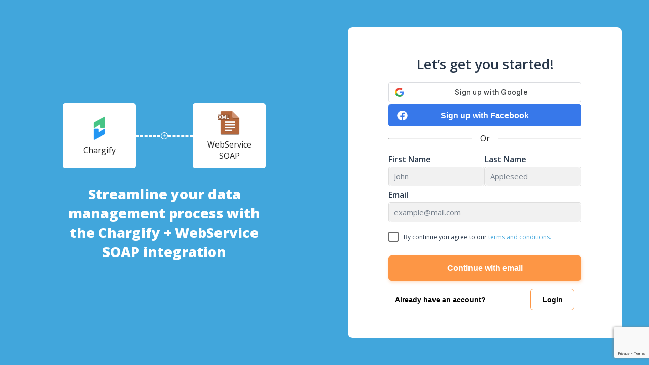

--- FILE ---
content_type: text/html; charset=utf-8
request_url: https://www.google.com/recaptcha/api2/anchor?ar=1&k=6Lfubz8eAAAAAKWS25P0hQ4uBBbW3EIggsY7oN0l&co=aHR0cHM6Ly9hcHAubGVhZHNicmlkZ2UuY29tOjQ0Mw..&hl=en&v=PoyoqOPhxBO7pBk68S4YbpHZ&size=invisible&anchor-ms=20000&execute-ms=30000&cb=lvb2g42m729s
body_size: 48675
content:
<!DOCTYPE HTML><html dir="ltr" lang="en"><head><meta http-equiv="Content-Type" content="text/html; charset=UTF-8">
<meta http-equiv="X-UA-Compatible" content="IE=edge">
<title>reCAPTCHA</title>
<style type="text/css">
/* cyrillic-ext */
@font-face {
  font-family: 'Roboto';
  font-style: normal;
  font-weight: 400;
  font-stretch: 100%;
  src: url(//fonts.gstatic.com/s/roboto/v48/KFO7CnqEu92Fr1ME7kSn66aGLdTylUAMa3GUBHMdazTgWw.woff2) format('woff2');
  unicode-range: U+0460-052F, U+1C80-1C8A, U+20B4, U+2DE0-2DFF, U+A640-A69F, U+FE2E-FE2F;
}
/* cyrillic */
@font-face {
  font-family: 'Roboto';
  font-style: normal;
  font-weight: 400;
  font-stretch: 100%;
  src: url(//fonts.gstatic.com/s/roboto/v48/KFO7CnqEu92Fr1ME7kSn66aGLdTylUAMa3iUBHMdazTgWw.woff2) format('woff2');
  unicode-range: U+0301, U+0400-045F, U+0490-0491, U+04B0-04B1, U+2116;
}
/* greek-ext */
@font-face {
  font-family: 'Roboto';
  font-style: normal;
  font-weight: 400;
  font-stretch: 100%;
  src: url(//fonts.gstatic.com/s/roboto/v48/KFO7CnqEu92Fr1ME7kSn66aGLdTylUAMa3CUBHMdazTgWw.woff2) format('woff2');
  unicode-range: U+1F00-1FFF;
}
/* greek */
@font-face {
  font-family: 'Roboto';
  font-style: normal;
  font-weight: 400;
  font-stretch: 100%;
  src: url(//fonts.gstatic.com/s/roboto/v48/KFO7CnqEu92Fr1ME7kSn66aGLdTylUAMa3-UBHMdazTgWw.woff2) format('woff2');
  unicode-range: U+0370-0377, U+037A-037F, U+0384-038A, U+038C, U+038E-03A1, U+03A3-03FF;
}
/* math */
@font-face {
  font-family: 'Roboto';
  font-style: normal;
  font-weight: 400;
  font-stretch: 100%;
  src: url(//fonts.gstatic.com/s/roboto/v48/KFO7CnqEu92Fr1ME7kSn66aGLdTylUAMawCUBHMdazTgWw.woff2) format('woff2');
  unicode-range: U+0302-0303, U+0305, U+0307-0308, U+0310, U+0312, U+0315, U+031A, U+0326-0327, U+032C, U+032F-0330, U+0332-0333, U+0338, U+033A, U+0346, U+034D, U+0391-03A1, U+03A3-03A9, U+03B1-03C9, U+03D1, U+03D5-03D6, U+03F0-03F1, U+03F4-03F5, U+2016-2017, U+2034-2038, U+203C, U+2040, U+2043, U+2047, U+2050, U+2057, U+205F, U+2070-2071, U+2074-208E, U+2090-209C, U+20D0-20DC, U+20E1, U+20E5-20EF, U+2100-2112, U+2114-2115, U+2117-2121, U+2123-214F, U+2190, U+2192, U+2194-21AE, U+21B0-21E5, U+21F1-21F2, U+21F4-2211, U+2213-2214, U+2216-22FF, U+2308-230B, U+2310, U+2319, U+231C-2321, U+2336-237A, U+237C, U+2395, U+239B-23B7, U+23D0, U+23DC-23E1, U+2474-2475, U+25AF, U+25B3, U+25B7, U+25BD, U+25C1, U+25CA, U+25CC, U+25FB, U+266D-266F, U+27C0-27FF, U+2900-2AFF, U+2B0E-2B11, U+2B30-2B4C, U+2BFE, U+3030, U+FF5B, U+FF5D, U+1D400-1D7FF, U+1EE00-1EEFF;
}
/* symbols */
@font-face {
  font-family: 'Roboto';
  font-style: normal;
  font-weight: 400;
  font-stretch: 100%;
  src: url(//fonts.gstatic.com/s/roboto/v48/KFO7CnqEu92Fr1ME7kSn66aGLdTylUAMaxKUBHMdazTgWw.woff2) format('woff2');
  unicode-range: U+0001-000C, U+000E-001F, U+007F-009F, U+20DD-20E0, U+20E2-20E4, U+2150-218F, U+2190, U+2192, U+2194-2199, U+21AF, U+21E6-21F0, U+21F3, U+2218-2219, U+2299, U+22C4-22C6, U+2300-243F, U+2440-244A, U+2460-24FF, U+25A0-27BF, U+2800-28FF, U+2921-2922, U+2981, U+29BF, U+29EB, U+2B00-2BFF, U+4DC0-4DFF, U+FFF9-FFFB, U+10140-1018E, U+10190-1019C, U+101A0, U+101D0-101FD, U+102E0-102FB, U+10E60-10E7E, U+1D2C0-1D2D3, U+1D2E0-1D37F, U+1F000-1F0FF, U+1F100-1F1AD, U+1F1E6-1F1FF, U+1F30D-1F30F, U+1F315, U+1F31C, U+1F31E, U+1F320-1F32C, U+1F336, U+1F378, U+1F37D, U+1F382, U+1F393-1F39F, U+1F3A7-1F3A8, U+1F3AC-1F3AF, U+1F3C2, U+1F3C4-1F3C6, U+1F3CA-1F3CE, U+1F3D4-1F3E0, U+1F3ED, U+1F3F1-1F3F3, U+1F3F5-1F3F7, U+1F408, U+1F415, U+1F41F, U+1F426, U+1F43F, U+1F441-1F442, U+1F444, U+1F446-1F449, U+1F44C-1F44E, U+1F453, U+1F46A, U+1F47D, U+1F4A3, U+1F4B0, U+1F4B3, U+1F4B9, U+1F4BB, U+1F4BF, U+1F4C8-1F4CB, U+1F4D6, U+1F4DA, U+1F4DF, U+1F4E3-1F4E6, U+1F4EA-1F4ED, U+1F4F7, U+1F4F9-1F4FB, U+1F4FD-1F4FE, U+1F503, U+1F507-1F50B, U+1F50D, U+1F512-1F513, U+1F53E-1F54A, U+1F54F-1F5FA, U+1F610, U+1F650-1F67F, U+1F687, U+1F68D, U+1F691, U+1F694, U+1F698, U+1F6AD, U+1F6B2, U+1F6B9-1F6BA, U+1F6BC, U+1F6C6-1F6CF, U+1F6D3-1F6D7, U+1F6E0-1F6EA, U+1F6F0-1F6F3, U+1F6F7-1F6FC, U+1F700-1F7FF, U+1F800-1F80B, U+1F810-1F847, U+1F850-1F859, U+1F860-1F887, U+1F890-1F8AD, U+1F8B0-1F8BB, U+1F8C0-1F8C1, U+1F900-1F90B, U+1F93B, U+1F946, U+1F984, U+1F996, U+1F9E9, U+1FA00-1FA6F, U+1FA70-1FA7C, U+1FA80-1FA89, U+1FA8F-1FAC6, U+1FACE-1FADC, U+1FADF-1FAE9, U+1FAF0-1FAF8, U+1FB00-1FBFF;
}
/* vietnamese */
@font-face {
  font-family: 'Roboto';
  font-style: normal;
  font-weight: 400;
  font-stretch: 100%;
  src: url(//fonts.gstatic.com/s/roboto/v48/KFO7CnqEu92Fr1ME7kSn66aGLdTylUAMa3OUBHMdazTgWw.woff2) format('woff2');
  unicode-range: U+0102-0103, U+0110-0111, U+0128-0129, U+0168-0169, U+01A0-01A1, U+01AF-01B0, U+0300-0301, U+0303-0304, U+0308-0309, U+0323, U+0329, U+1EA0-1EF9, U+20AB;
}
/* latin-ext */
@font-face {
  font-family: 'Roboto';
  font-style: normal;
  font-weight: 400;
  font-stretch: 100%;
  src: url(//fonts.gstatic.com/s/roboto/v48/KFO7CnqEu92Fr1ME7kSn66aGLdTylUAMa3KUBHMdazTgWw.woff2) format('woff2');
  unicode-range: U+0100-02BA, U+02BD-02C5, U+02C7-02CC, U+02CE-02D7, U+02DD-02FF, U+0304, U+0308, U+0329, U+1D00-1DBF, U+1E00-1E9F, U+1EF2-1EFF, U+2020, U+20A0-20AB, U+20AD-20C0, U+2113, U+2C60-2C7F, U+A720-A7FF;
}
/* latin */
@font-face {
  font-family: 'Roboto';
  font-style: normal;
  font-weight: 400;
  font-stretch: 100%;
  src: url(//fonts.gstatic.com/s/roboto/v48/KFO7CnqEu92Fr1ME7kSn66aGLdTylUAMa3yUBHMdazQ.woff2) format('woff2');
  unicode-range: U+0000-00FF, U+0131, U+0152-0153, U+02BB-02BC, U+02C6, U+02DA, U+02DC, U+0304, U+0308, U+0329, U+2000-206F, U+20AC, U+2122, U+2191, U+2193, U+2212, U+2215, U+FEFF, U+FFFD;
}
/* cyrillic-ext */
@font-face {
  font-family: 'Roboto';
  font-style: normal;
  font-weight: 500;
  font-stretch: 100%;
  src: url(//fonts.gstatic.com/s/roboto/v48/KFO7CnqEu92Fr1ME7kSn66aGLdTylUAMa3GUBHMdazTgWw.woff2) format('woff2');
  unicode-range: U+0460-052F, U+1C80-1C8A, U+20B4, U+2DE0-2DFF, U+A640-A69F, U+FE2E-FE2F;
}
/* cyrillic */
@font-face {
  font-family: 'Roboto';
  font-style: normal;
  font-weight: 500;
  font-stretch: 100%;
  src: url(//fonts.gstatic.com/s/roboto/v48/KFO7CnqEu92Fr1ME7kSn66aGLdTylUAMa3iUBHMdazTgWw.woff2) format('woff2');
  unicode-range: U+0301, U+0400-045F, U+0490-0491, U+04B0-04B1, U+2116;
}
/* greek-ext */
@font-face {
  font-family: 'Roboto';
  font-style: normal;
  font-weight: 500;
  font-stretch: 100%;
  src: url(//fonts.gstatic.com/s/roboto/v48/KFO7CnqEu92Fr1ME7kSn66aGLdTylUAMa3CUBHMdazTgWw.woff2) format('woff2');
  unicode-range: U+1F00-1FFF;
}
/* greek */
@font-face {
  font-family: 'Roboto';
  font-style: normal;
  font-weight: 500;
  font-stretch: 100%;
  src: url(//fonts.gstatic.com/s/roboto/v48/KFO7CnqEu92Fr1ME7kSn66aGLdTylUAMa3-UBHMdazTgWw.woff2) format('woff2');
  unicode-range: U+0370-0377, U+037A-037F, U+0384-038A, U+038C, U+038E-03A1, U+03A3-03FF;
}
/* math */
@font-face {
  font-family: 'Roboto';
  font-style: normal;
  font-weight: 500;
  font-stretch: 100%;
  src: url(//fonts.gstatic.com/s/roboto/v48/KFO7CnqEu92Fr1ME7kSn66aGLdTylUAMawCUBHMdazTgWw.woff2) format('woff2');
  unicode-range: U+0302-0303, U+0305, U+0307-0308, U+0310, U+0312, U+0315, U+031A, U+0326-0327, U+032C, U+032F-0330, U+0332-0333, U+0338, U+033A, U+0346, U+034D, U+0391-03A1, U+03A3-03A9, U+03B1-03C9, U+03D1, U+03D5-03D6, U+03F0-03F1, U+03F4-03F5, U+2016-2017, U+2034-2038, U+203C, U+2040, U+2043, U+2047, U+2050, U+2057, U+205F, U+2070-2071, U+2074-208E, U+2090-209C, U+20D0-20DC, U+20E1, U+20E5-20EF, U+2100-2112, U+2114-2115, U+2117-2121, U+2123-214F, U+2190, U+2192, U+2194-21AE, U+21B0-21E5, U+21F1-21F2, U+21F4-2211, U+2213-2214, U+2216-22FF, U+2308-230B, U+2310, U+2319, U+231C-2321, U+2336-237A, U+237C, U+2395, U+239B-23B7, U+23D0, U+23DC-23E1, U+2474-2475, U+25AF, U+25B3, U+25B7, U+25BD, U+25C1, U+25CA, U+25CC, U+25FB, U+266D-266F, U+27C0-27FF, U+2900-2AFF, U+2B0E-2B11, U+2B30-2B4C, U+2BFE, U+3030, U+FF5B, U+FF5D, U+1D400-1D7FF, U+1EE00-1EEFF;
}
/* symbols */
@font-face {
  font-family: 'Roboto';
  font-style: normal;
  font-weight: 500;
  font-stretch: 100%;
  src: url(//fonts.gstatic.com/s/roboto/v48/KFO7CnqEu92Fr1ME7kSn66aGLdTylUAMaxKUBHMdazTgWw.woff2) format('woff2');
  unicode-range: U+0001-000C, U+000E-001F, U+007F-009F, U+20DD-20E0, U+20E2-20E4, U+2150-218F, U+2190, U+2192, U+2194-2199, U+21AF, U+21E6-21F0, U+21F3, U+2218-2219, U+2299, U+22C4-22C6, U+2300-243F, U+2440-244A, U+2460-24FF, U+25A0-27BF, U+2800-28FF, U+2921-2922, U+2981, U+29BF, U+29EB, U+2B00-2BFF, U+4DC0-4DFF, U+FFF9-FFFB, U+10140-1018E, U+10190-1019C, U+101A0, U+101D0-101FD, U+102E0-102FB, U+10E60-10E7E, U+1D2C0-1D2D3, U+1D2E0-1D37F, U+1F000-1F0FF, U+1F100-1F1AD, U+1F1E6-1F1FF, U+1F30D-1F30F, U+1F315, U+1F31C, U+1F31E, U+1F320-1F32C, U+1F336, U+1F378, U+1F37D, U+1F382, U+1F393-1F39F, U+1F3A7-1F3A8, U+1F3AC-1F3AF, U+1F3C2, U+1F3C4-1F3C6, U+1F3CA-1F3CE, U+1F3D4-1F3E0, U+1F3ED, U+1F3F1-1F3F3, U+1F3F5-1F3F7, U+1F408, U+1F415, U+1F41F, U+1F426, U+1F43F, U+1F441-1F442, U+1F444, U+1F446-1F449, U+1F44C-1F44E, U+1F453, U+1F46A, U+1F47D, U+1F4A3, U+1F4B0, U+1F4B3, U+1F4B9, U+1F4BB, U+1F4BF, U+1F4C8-1F4CB, U+1F4D6, U+1F4DA, U+1F4DF, U+1F4E3-1F4E6, U+1F4EA-1F4ED, U+1F4F7, U+1F4F9-1F4FB, U+1F4FD-1F4FE, U+1F503, U+1F507-1F50B, U+1F50D, U+1F512-1F513, U+1F53E-1F54A, U+1F54F-1F5FA, U+1F610, U+1F650-1F67F, U+1F687, U+1F68D, U+1F691, U+1F694, U+1F698, U+1F6AD, U+1F6B2, U+1F6B9-1F6BA, U+1F6BC, U+1F6C6-1F6CF, U+1F6D3-1F6D7, U+1F6E0-1F6EA, U+1F6F0-1F6F3, U+1F6F7-1F6FC, U+1F700-1F7FF, U+1F800-1F80B, U+1F810-1F847, U+1F850-1F859, U+1F860-1F887, U+1F890-1F8AD, U+1F8B0-1F8BB, U+1F8C0-1F8C1, U+1F900-1F90B, U+1F93B, U+1F946, U+1F984, U+1F996, U+1F9E9, U+1FA00-1FA6F, U+1FA70-1FA7C, U+1FA80-1FA89, U+1FA8F-1FAC6, U+1FACE-1FADC, U+1FADF-1FAE9, U+1FAF0-1FAF8, U+1FB00-1FBFF;
}
/* vietnamese */
@font-face {
  font-family: 'Roboto';
  font-style: normal;
  font-weight: 500;
  font-stretch: 100%;
  src: url(//fonts.gstatic.com/s/roboto/v48/KFO7CnqEu92Fr1ME7kSn66aGLdTylUAMa3OUBHMdazTgWw.woff2) format('woff2');
  unicode-range: U+0102-0103, U+0110-0111, U+0128-0129, U+0168-0169, U+01A0-01A1, U+01AF-01B0, U+0300-0301, U+0303-0304, U+0308-0309, U+0323, U+0329, U+1EA0-1EF9, U+20AB;
}
/* latin-ext */
@font-face {
  font-family: 'Roboto';
  font-style: normal;
  font-weight: 500;
  font-stretch: 100%;
  src: url(//fonts.gstatic.com/s/roboto/v48/KFO7CnqEu92Fr1ME7kSn66aGLdTylUAMa3KUBHMdazTgWw.woff2) format('woff2');
  unicode-range: U+0100-02BA, U+02BD-02C5, U+02C7-02CC, U+02CE-02D7, U+02DD-02FF, U+0304, U+0308, U+0329, U+1D00-1DBF, U+1E00-1E9F, U+1EF2-1EFF, U+2020, U+20A0-20AB, U+20AD-20C0, U+2113, U+2C60-2C7F, U+A720-A7FF;
}
/* latin */
@font-face {
  font-family: 'Roboto';
  font-style: normal;
  font-weight: 500;
  font-stretch: 100%;
  src: url(//fonts.gstatic.com/s/roboto/v48/KFO7CnqEu92Fr1ME7kSn66aGLdTylUAMa3yUBHMdazQ.woff2) format('woff2');
  unicode-range: U+0000-00FF, U+0131, U+0152-0153, U+02BB-02BC, U+02C6, U+02DA, U+02DC, U+0304, U+0308, U+0329, U+2000-206F, U+20AC, U+2122, U+2191, U+2193, U+2212, U+2215, U+FEFF, U+FFFD;
}
/* cyrillic-ext */
@font-face {
  font-family: 'Roboto';
  font-style: normal;
  font-weight: 900;
  font-stretch: 100%;
  src: url(//fonts.gstatic.com/s/roboto/v48/KFO7CnqEu92Fr1ME7kSn66aGLdTylUAMa3GUBHMdazTgWw.woff2) format('woff2');
  unicode-range: U+0460-052F, U+1C80-1C8A, U+20B4, U+2DE0-2DFF, U+A640-A69F, U+FE2E-FE2F;
}
/* cyrillic */
@font-face {
  font-family: 'Roboto';
  font-style: normal;
  font-weight: 900;
  font-stretch: 100%;
  src: url(//fonts.gstatic.com/s/roboto/v48/KFO7CnqEu92Fr1ME7kSn66aGLdTylUAMa3iUBHMdazTgWw.woff2) format('woff2');
  unicode-range: U+0301, U+0400-045F, U+0490-0491, U+04B0-04B1, U+2116;
}
/* greek-ext */
@font-face {
  font-family: 'Roboto';
  font-style: normal;
  font-weight: 900;
  font-stretch: 100%;
  src: url(//fonts.gstatic.com/s/roboto/v48/KFO7CnqEu92Fr1ME7kSn66aGLdTylUAMa3CUBHMdazTgWw.woff2) format('woff2');
  unicode-range: U+1F00-1FFF;
}
/* greek */
@font-face {
  font-family: 'Roboto';
  font-style: normal;
  font-weight: 900;
  font-stretch: 100%;
  src: url(//fonts.gstatic.com/s/roboto/v48/KFO7CnqEu92Fr1ME7kSn66aGLdTylUAMa3-UBHMdazTgWw.woff2) format('woff2');
  unicode-range: U+0370-0377, U+037A-037F, U+0384-038A, U+038C, U+038E-03A1, U+03A3-03FF;
}
/* math */
@font-face {
  font-family: 'Roboto';
  font-style: normal;
  font-weight: 900;
  font-stretch: 100%;
  src: url(//fonts.gstatic.com/s/roboto/v48/KFO7CnqEu92Fr1ME7kSn66aGLdTylUAMawCUBHMdazTgWw.woff2) format('woff2');
  unicode-range: U+0302-0303, U+0305, U+0307-0308, U+0310, U+0312, U+0315, U+031A, U+0326-0327, U+032C, U+032F-0330, U+0332-0333, U+0338, U+033A, U+0346, U+034D, U+0391-03A1, U+03A3-03A9, U+03B1-03C9, U+03D1, U+03D5-03D6, U+03F0-03F1, U+03F4-03F5, U+2016-2017, U+2034-2038, U+203C, U+2040, U+2043, U+2047, U+2050, U+2057, U+205F, U+2070-2071, U+2074-208E, U+2090-209C, U+20D0-20DC, U+20E1, U+20E5-20EF, U+2100-2112, U+2114-2115, U+2117-2121, U+2123-214F, U+2190, U+2192, U+2194-21AE, U+21B0-21E5, U+21F1-21F2, U+21F4-2211, U+2213-2214, U+2216-22FF, U+2308-230B, U+2310, U+2319, U+231C-2321, U+2336-237A, U+237C, U+2395, U+239B-23B7, U+23D0, U+23DC-23E1, U+2474-2475, U+25AF, U+25B3, U+25B7, U+25BD, U+25C1, U+25CA, U+25CC, U+25FB, U+266D-266F, U+27C0-27FF, U+2900-2AFF, U+2B0E-2B11, U+2B30-2B4C, U+2BFE, U+3030, U+FF5B, U+FF5D, U+1D400-1D7FF, U+1EE00-1EEFF;
}
/* symbols */
@font-face {
  font-family: 'Roboto';
  font-style: normal;
  font-weight: 900;
  font-stretch: 100%;
  src: url(//fonts.gstatic.com/s/roboto/v48/KFO7CnqEu92Fr1ME7kSn66aGLdTylUAMaxKUBHMdazTgWw.woff2) format('woff2');
  unicode-range: U+0001-000C, U+000E-001F, U+007F-009F, U+20DD-20E0, U+20E2-20E4, U+2150-218F, U+2190, U+2192, U+2194-2199, U+21AF, U+21E6-21F0, U+21F3, U+2218-2219, U+2299, U+22C4-22C6, U+2300-243F, U+2440-244A, U+2460-24FF, U+25A0-27BF, U+2800-28FF, U+2921-2922, U+2981, U+29BF, U+29EB, U+2B00-2BFF, U+4DC0-4DFF, U+FFF9-FFFB, U+10140-1018E, U+10190-1019C, U+101A0, U+101D0-101FD, U+102E0-102FB, U+10E60-10E7E, U+1D2C0-1D2D3, U+1D2E0-1D37F, U+1F000-1F0FF, U+1F100-1F1AD, U+1F1E6-1F1FF, U+1F30D-1F30F, U+1F315, U+1F31C, U+1F31E, U+1F320-1F32C, U+1F336, U+1F378, U+1F37D, U+1F382, U+1F393-1F39F, U+1F3A7-1F3A8, U+1F3AC-1F3AF, U+1F3C2, U+1F3C4-1F3C6, U+1F3CA-1F3CE, U+1F3D4-1F3E0, U+1F3ED, U+1F3F1-1F3F3, U+1F3F5-1F3F7, U+1F408, U+1F415, U+1F41F, U+1F426, U+1F43F, U+1F441-1F442, U+1F444, U+1F446-1F449, U+1F44C-1F44E, U+1F453, U+1F46A, U+1F47D, U+1F4A3, U+1F4B0, U+1F4B3, U+1F4B9, U+1F4BB, U+1F4BF, U+1F4C8-1F4CB, U+1F4D6, U+1F4DA, U+1F4DF, U+1F4E3-1F4E6, U+1F4EA-1F4ED, U+1F4F7, U+1F4F9-1F4FB, U+1F4FD-1F4FE, U+1F503, U+1F507-1F50B, U+1F50D, U+1F512-1F513, U+1F53E-1F54A, U+1F54F-1F5FA, U+1F610, U+1F650-1F67F, U+1F687, U+1F68D, U+1F691, U+1F694, U+1F698, U+1F6AD, U+1F6B2, U+1F6B9-1F6BA, U+1F6BC, U+1F6C6-1F6CF, U+1F6D3-1F6D7, U+1F6E0-1F6EA, U+1F6F0-1F6F3, U+1F6F7-1F6FC, U+1F700-1F7FF, U+1F800-1F80B, U+1F810-1F847, U+1F850-1F859, U+1F860-1F887, U+1F890-1F8AD, U+1F8B0-1F8BB, U+1F8C0-1F8C1, U+1F900-1F90B, U+1F93B, U+1F946, U+1F984, U+1F996, U+1F9E9, U+1FA00-1FA6F, U+1FA70-1FA7C, U+1FA80-1FA89, U+1FA8F-1FAC6, U+1FACE-1FADC, U+1FADF-1FAE9, U+1FAF0-1FAF8, U+1FB00-1FBFF;
}
/* vietnamese */
@font-face {
  font-family: 'Roboto';
  font-style: normal;
  font-weight: 900;
  font-stretch: 100%;
  src: url(//fonts.gstatic.com/s/roboto/v48/KFO7CnqEu92Fr1ME7kSn66aGLdTylUAMa3OUBHMdazTgWw.woff2) format('woff2');
  unicode-range: U+0102-0103, U+0110-0111, U+0128-0129, U+0168-0169, U+01A0-01A1, U+01AF-01B0, U+0300-0301, U+0303-0304, U+0308-0309, U+0323, U+0329, U+1EA0-1EF9, U+20AB;
}
/* latin-ext */
@font-face {
  font-family: 'Roboto';
  font-style: normal;
  font-weight: 900;
  font-stretch: 100%;
  src: url(//fonts.gstatic.com/s/roboto/v48/KFO7CnqEu92Fr1ME7kSn66aGLdTylUAMa3KUBHMdazTgWw.woff2) format('woff2');
  unicode-range: U+0100-02BA, U+02BD-02C5, U+02C7-02CC, U+02CE-02D7, U+02DD-02FF, U+0304, U+0308, U+0329, U+1D00-1DBF, U+1E00-1E9F, U+1EF2-1EFF, U+2020, U+20A0-20AB, U+20AD-20C0, U+2113, U+2C60-2C7F, U+A720-A7FF;
}
/* latin */
@font-face {
  font-family: 'Roboto';
  font-style: normal;
  font-weight: 900;
  font-stretch: 100%;
  src: url(//fonts.gstatic.com/s/roboto/v48/KFO7CnqEu92Fr1ME7kSn66aGLdTylUAMa3yUBHMdazQ.woff2) format('woff2');
  unicode-range: U+0000-00FF, U+0131, U+0152-0153, U+02BB-02BC, U+02C6, U+02DA, U+02DC, U+0304, U+0308, U+0329, U+2000-206F, U+20AC, U+2122, U+2191, U+2193, U+2212, U+2215, U+FEFF, U+FFFD;
}

</style>
<link rel="stylesheet" type="text/css" href="https://www.gstatic.com/recaptcha/releases/PoyoqOPhxBO7pBk68S4YbpHZ/styles__ltr.css">
<script nonce="1G5ke5SnoPzHP2upJ0NMKA" type="text/javascript">window['__recaptcha_api'] = 'https://www.google.com/recaptcha/api2/';</script>
<script type="text/javascript" src="https://www.gstatic.com/recaptcha/releases/PoyoqOPhxBO7pBk68S4YbpHZ/recaptcha__en.js" nonce="1G5ke5SnoPzHP2upJ0NMKA">
      
    </script></head>
<body><div id="rc-anchor-alert" class="rc-anchor-alert"></div>
<input type="hidden" id="recaptcha-token" value="[base64]">
<script type="text/javascript" nonce="1G5ke5SnoPzHP2upJ0NMKA">
      recaptcha.anchor.Main.init("[\x22ainput\x22,[\x22bgdata\x22,\x22\x22,\[base64]/[base64]/bmV3IFpbdF0obVswXSk6Sz09Mj9uZXcgWlt0XShtWzBdLG1bMV0pOks9PTM/bmV3IFpbdF0obVswXSxtWzFdLG1bMl0pOks9PTQ/[base64]/[base64]/[base64]/[base64]/[base64]/[base64]/[base64]/[base64]/[base64]/[base64]/[base64]/[base64]/[base64]/[base64]\\u003d\\u003d\x22,\[base64]\\u003d\\u003d\x22,\x22woxew5haw5RGw7LDsMKrbMKUcMKCwoFHfgROS8O2d0gowqMKNFAJwqEHwrJkcS0ABQ9RwqXDthbDu2jDq8OnwqIgw4nCpzTDmsOtQ2vDpU5rwpbCvjVFWy3DiwFzw7jDtnk8wpfCtcO8w5vDow/CggjCm3RjdgQ4w6TCqyYTwr3CtcO/worDiF8+wq8LLxXCgx94wqfDucOPLjHCn8ORWBPCjyDCssOow7TChsK+wrLDscO1fHDCiMKkFjUkLcKawrTDlwUSXXo9ecKVD8KEVmHChkPCksOPcwXCmsKzPcO1UcKWwrJpFsOlaMOJFSF6JsK8wrBEbGDDocOybcOUC8O1WFPDh8OYw5XCr8OAPF/DgTNDw60Tw7PDkcKhw6hPwqhtw4nCk8OkwpoBw7ovw60Vw7LCi8KOwq/DnQLCh8OTPzPDmWDCoBTDnA/CjsOOGsOkAcOCw4DCnsKAbzLChMO4w7Abfn/[base64]/DssODSMK1KEI4f27CqMOiw6DDicKawovCiCjDh2Axwr0GV8K2wrTDujrCo8KBdsKJeizDk8OSc0VmwrDDgsK/[base64]/B3fCj8KBw5/Cp8OgwoQFOsK5WSnCnsKQwqPDuXhPFcKAIhPDvGbCtcOPNnsww6JqDcO7wrHCrGN7MGB1wp3CrBvDj8KHw7LCuSfCkcOiOivDpF8cw6tUw4LChVDDpsOhwpLCmMKcUXg5A8OVQG0+w73DtcO9aygDw7wZwr/CmcKfa2Q1G8OGwoUrOsKPBTcxw4zDtsOvwoBjaMOZfcKRwpsNw60NUcKkwpwaw6/[base64]/DgSwnOMKVEA3CjGR/HsKpM24BBsKfSMOafj/CuTPDv8ODa2lww4x3wrw0MsK6w4fChMKjfnnClMKEw5ouw5kTwqxACgrCocOxwooIwrrDmCLCuyHCuMOHIsKQeRVUDhl7w5LDkSotw43Cr8KCwq7DuDpnNnDCn8O5QcKHwo52bVJWZsKSDMOhOCxaVFPDk8Ode2EiwoN3w68SLcK7w6TDgsO/O8Odw6w3ZcOpwojCmGLDnj5CKHNGD8OCw549w6RbX0sew5HDrWPCgcO7NMKfXwDCq8KOw6c2w78nTsKfBFrDs3DCisKZwrdcTMKMenobwobCqMOvw61ow67DhcKNe8OUOjt/[base64]/CvsOlGCrDu8KyWwBqwqrDv8Obwr1Fw4DDgQPCvMKPw78YwojCvcK+N8Kvw58kfkcLFC7DrcKqH8ORwr/CsG/CnMOQwqHCuMKKwrnDiy4EPz3CnFTCo3MANytCwq81YMKTEU5Lw5PCvg/CtFTCh8OnK8KKwrsYdcOYwovCmljDq3cYw5DCn8OiYSxRw4/CpBpNJMKICFfDkcO/LsOOwoIMwqQKwp86w63DqSHCmsK0w6A7w7DCrsKzw5F0VjTCmHvCjsOGw5pDwqnCq3vCncOtwo/CvBF2UcKIw5Vyw7MXw5J0SHXDgFh7WzrCssO0woXCqEtXwo46w7gSwq3ChsOdfMK/LF3Dt8OQw4rDvcOaCcKiRS/DpSZiZsKBEFhtw6vDrXjDpMOzwpFmJTwIw6Yaw4TCrMOywobDmMKHw7ghCMOOw69vwq3DksOcOcKKwo09ZnrCjzbCssOPwp/[base64]/CcKpw5zCocOowrgPaD3Cu1nDkE9Lw55BMcOnwotSEMOFw58Cb8KfNcOGwr8qw7VOYiXCrMK6fAzDvi7Crz7CuMOrNcOWwqpJwoTDrT0XDBFzwpR2wo4hb8KKW2zDrhZEWnTDvsKZwop/eMKCbcKiwoAtZcOWw5NUOVIdwrzDl8KiHHPDu8OYw5TDmMK1DAlJw7dwIwx1XhzCuBAwBWdfw7HDmERjK1MJYsKGwqjCqsKkw7vDrlxAS33CjsOCDMKgN8O/w5bCmgEew5AlVHDCnkc+wrfCrhg0w5jDkC7CrcOrcsKcw7gdwoFhwpUaw5Fmwr96wqHCqiAGUcOLbMK+WynCmGTDkRsZDGMiwrQ+w4syw4F2w79Iw63CqcKRDsKEwqDCtkxcw40cwq7Cth4EwpQVw7bCksO9O0fDghhDMsKAwr5/w4hPw4HCrkDCosKiwr8fRUsmwp5ww5xaw5NxK0Qzw4bDo8OFS8KXw7vCsWc5wocXZjFCw4bCmsKww4Jsw5rDiBlXw4PDk10kTsOKVcO1w7/CnHRRwq3DpxctK3fCnxUxw7Mww67CsDFgwocyNRfCisKjwp3ComvDjMOcwpQ3Q8KlXcK4aBUHwrHDmjHDr8KbSiNEShQ2RRvCgwA9elIiw59jVwVOScKLwrUNw5bCkMOKw5fDu8OQAjoEwqfCgcOTMXc6w5jDv3IVMMKgDWVqaR/Dm8O9w4XCgcO+dMOXJh4AwoQDD0fDhsOJA0DCjcO5EMOxSG/ClcOzCB4aNsOVZ3PDp8OgPcKKwoDCpAlWwonCiksNHcOLBMOCal8WwpLDmwZcw7EmERYpbiYMF8K/a0U6w64lw7fCqS8UQiLCiBbCgcKQUlxUw65ywqV8MMO1Hk5+w7/DpMK5w64+w7fDrn3CpMODPA83fy4Uw7IfXMKiw7nDqhxkw6bCpWpXJRvDg8Kiw4/[base64]/DpMONwoRhw7LCn1TDp25mw7Ygwo7DjsOhwq8SQgvDlMKIWzhrQVFSwrU/O2zDpsORfsK4WHp0wrw/wowzOMOKbsOZw7jCkMKaw7HDuX0ATcKeRHPCuEMLCRc8w5VXXVZVdsKODDoaZXxQZjJzYD8bF8OeNw1Qwo3DoVPDqsK+wq8Jw7LDpxbDtXx2S8Khw7HClxIxLsOjKS3Cl8KywpkjwofDl1cSwo/DisOmwrfDjMO3BsK2wr7Dn3tWGcOjwoVKwpdYwrl/K1kxEkQDZcO7woXCtsKgFMKyw7DConV7wrrCoWMUwrFjwpgxw6Z8XcOiLMO3woMXbMOmwpE1YAJ8wqcGFW1Lw5MDA8OPwqrDlTLDksKXwpPCmQ3CsXLCh8OVJsOUdsK1wpomwpoKDMKOwqMJXsKUwrYrw43DjSzDs35vaRvDvRIYBsKcwo/DpcOjRUHCs1luw41jw54ow4PCghsSD0/[base64]/BsOhw6/Cj38yw5xqeV1cwpUZLx4PFEl2woI1YsKWG8OaAUs4A8K1VhHDr1zCsBTCicKBwqvCnsO8wpdGwpBtZMO5QsKvPwAgw4dhwqkRcjXCqMO4cXpHwrbCjlTCsnLCp3vCnC7DosO/w7lmwoJTw5xLMTvCrlfCmjHDosOmKTwjeMKpb0E5ZHnDk1wqKzDCgFNBI8OUw54IHDxKbizDvMOGQRddw73DiVPChMKew4o/[base64]/DhMKIwovDm8KWR8OFIxUfw6NKV8KSRMKKdVgAw4RzCxzCqFEuGggAwp/CqMOmwrxdw6XCiMOfQinCghrCjsKwLsOiw4LCh0zCicOEE8OXR8OFR3Ffw7shW8KgEcORMsKqw4XDpzTDksKUw4kzJcOpOkbDnEFUwpU2S8OlKT9YWcKIwpkZU0/Cl3bDvlXCkiLCoUFrwq4tw6LDjgLCijxUwoJxw5vDqxLDn8O6WH3CvErCjcO1wpHDksK0G0nDoMKpw7kjwrbDqcKJw7HDsH5oESkew7tAw7gmISbCpjQPw6LCj8OxMTpaC8KzwoXDs2Iowpghf8Orwo1PQC/DryjDgMOoRcOVZGQPScKPwqRzw5/Dh1pZV00xUHhpwrnDp0gYw6cYwq9+F2bDnsOUwr3CqCoGSsKSE8OlwokuIjtuwpAUX8KvX8Kwe1hSMXPDnsKswqLCicKxVsOWw4/DlQwNwrHDucKUbMKWwr9fwofChTJcwoLCrcOfccO4JMK4wpnCnMKtRsOkwpx5w4bDkMOUXzISw6nCnWlpwp98H28ewq/Cqw7DoV/DicOJUzzCtMOkZUtRcXkUwoMAdRA3WsO8WnNRE3E1KAtvAsOVLsORBMKDNsKUwrU1GMKXMMOsdxzDkMOeAxXCnjDDgMOyKcOsSm1bTMKiTTPCisOdVMOaw5hweMK9a0fCr3M3W8KGwq/DsFHDuMKtCTICGhbCmgNnw5Aee8KNw6jDvGl5wp8CwqDDqAHCqArCqE7DrsK2wr5TN8KjEcK9w797wq3DoRXCt8KNw7rDqMKYJsKVXsOIF3Qrw63CqDHDnRfDp14jw7NnwrzDjMOHw5t4TMKnV8OqwrrDkMKodsK8wpnCjVvCr2zCjD/Cg31ww6VCZMKuw6k4VFsgw6bDjXp7ACbDjSzDtMO2YEJ1w6DCvybDmnQkw4FDwpDCgMOcwrg7bMKILMOOUsOBwrsrwoTDhUA1IMOwR8O/w43Ct8O1wpTDosKULcKMwpPCusKQw4bCjsKUw7c/woZ+SS4XMcKsw7vDr8KuEmh4IV4+w6A/HR3Ck8OAJMO8w77DmsOswqPDnsOCBsKNL1/DoMOLMsKZQgXDgMODwoV1wrnDqsOIwqzDo0rCjSLDgcKMGjvClg3ClFpdw5HDocObw6YWw63CoMKJMMOiwpPCu8Kiw6xyfMKGwp7DjDzDvhvDt3jDoTXDhsODb8Klwq/DhMOZwoPDgMOcw4LDqG/[base64]/PhTCgMOvw5DDvH1ow5jDrF3DlMKiwofCmEjCgwY4BG0lwrrCtGTCqXQfZ8Obwpd6KWXDmksSbsKjwprDimFuw5zClsOcdyjCsVrDqMKGb8OVYmLDmsKZHS0jY24bVzRfwpLDsTHCgjBFw4XCrDHDnWdyGMOCwovDmljDh0wMw6nDi8O/MhTCv8OJdsOcLlEZMD7DqFYbwqsgwr3ChibDrSl0wqfDlMKpPsKibMKfwq3Do8KEw6ZtJ8O8LcK0Ek/CrBnCmhkREmHCiMONwpgscXchw4XDqmhrX2LCmwgUL8OxBWQBw53DlCfChQN6w7sywoUNLRXDq8OADW00VDMDwqXCujhxwp7Ci8KgXyvDvMKVw63DqRDDk33CrsOXwqHDhMKmwpolUsOBw4nCgH7ClQTCrm/[base64]/CtcOrCsO0VGtDMC5+w5/CknoNPlIkw4TDqcOIw7tow7vDmlAxGAEtwqLCpjIYwoDCq8OFwpYmwrI3JiXCgMOwWcOww5UjIMK/w6dVTi/DvMKIUsOTR8OgOTLDgHTCjCLCsm3DpcK9WcK0dsOoUwLCpGPCvBPDucOAwpDCtcKGw78YdMO8w7BbLTjDoEjCq1PCqk3DjCUbLkPDocKdwpLDq8OXwq7DhFAray/Dk2diecKGw5TCl8OxwqrCrA/[base64]/[base64]/Cn8Ocw7rCvkPDrMOzTcKyEMOfbh3Ct8OqXcOyMsK+ah/DoT8jUX7CoMOXNcK8w7TCgsK2NcOrw5kOw7cswqnDjAxdMCrDj1TCnyJlE8Okd8KjTMOQEsOtC8KCw6h3w47DszXDjcO1UMKaw6HCu3/CisK9w4kSJhUIw4MVw53CgQPCvkzDkHwBY8O1M8Ouw4FfBMOxw55gVGXDp2FKwpDDtQ/[base64]/CsThKAFcAw4d8QMOlYQsDQcOpwpTDk8Owwr96NsOKw7nDiSo9wqvDicO6w6HDvMKIwrR1wqLCmFTDqwvChsKUwqjCpcK8wpbCt8OnwonClMKAXFEOG8Kqw69GwqwsSmnClFzCrMKawpLDtsO4M8Kbw4HCtcOYHG8STRUjTcK/UMObw4fDgnnCjD4NwpXCqcKow5/DmQfDuXTDqCHChyXCjGcVw74owrkjw45PwrrDtwUSwox6w5fCo8OCAsOOwoovbMOywrPDnyPCnj1EVUMOIcKCdRDCm8KZw4lTZQPCscKoM8OIKi1iwqhuHH4mIkNowohzFDkYw7hzw4ZkSMKcw5stScKLwqjCjGogFcKuwprCt8KbbcO6ZcO2UHvDvsOmwoQcw5l/woAmTcO2w79Mw5bCrsK2BcO6OkzCk8OtworDp8KIMMO3JcOEwoMdwowtFnU0wpHDjcO9wq/CmjnDpMOXw714w4/Dr2/CmDpHIcOUwqDDqz5RJXLCn10UA8K0JsKEAMKaCFzDjBBQwo/CmsO9EHjCl2s5TcOXD8Kxwpo3ZFXDhQtvwo/CjTNSwp7DqSgmDsK0DsOnACDCtcOdwo7DkgjDs1sSA8Orw73Dn8O8DSrDlcKmIMORwrEReEPCgkQsw4rCs0IKw5diwo5Zwr7DqsKmwqnCqS4Pwo7Dqi4GGsKUKQI7d8KjAEtjwooNw60kNm/Dl0TCjcK/[base64]/ZsKmL8KoFsK7Gk1Jw6Qvw4bDiggnDmI/wrvCq8KxEw1Hwr/[base64]/CunNvwr5Wa8KQw5zDnsOEN8K1anfDlsONacKXecKXJUTDrMO6w67Du1vDsQN4w5UTP8KYw50Hw6/CgMKwJyjCrMOkw5slcxJWw40QeTtiw6hJSMOfwrjDtcO8OE4YMi7DqcKHw4vDqGvCtcOcdsKIMG3DnMKdCnbCmiNgGDFFa8KMwr/DkcKAwqzDliIdI8KLOVTCm00ywpFhwpHCpMKQBiVuNMKZSsOsbwbDhjPDvsKrGVNaXnU4wqLDr0TDrljCoh3DtMOmDsK8C8KewpzCq8OdOhpCwpLCucOqERNMw6TDi8OuwpTDrMOja8Kmb0llw6YHwos5wo/DlcO/wp0JQ1zCuMKRw6s8N3Auw4B8A8KbSjDCnWQGWUd2w49UHsOVHMKiwrU7w59mVcKBAxE0wqt4wpTCiMK7S2tiw5fCn8Krwr3DoMO8EHHDh1Q3w7vDqwI6T8O9NmoxcG/[base64]/[base64]/w5RJwqBLwqPDvsKeIkjDvltCJMKKFiPDgxtKJsOHwonDhMONwoHCkcORJ1LDpMKzw60ow5TDnBrCrmwEwpvDnCwxwqHCrcK6XMK5wrLCjMKaUAVjwojDmWtiLcO4wpJRW8Oqw5lDeSpAecOQacKdF3LDul0qwrd/w6LCpMKnwooEVcOiw7HCs8OEwqDDtyvDvlZ0wrDDicKSw4bDocKFU8KDwr14GnVrW8Okw4/[base64]/w4JAMsOPwqNcwp/DlSZ5DDMkf0Iew6VEesKUw6llw6zDr8Orw7Y1w5fDunnCkMOaw5rDqT7DuQMFw5kSMWXCtkptw4PDiHfDnzPCssOww5nCt8KVDsKHwrpOwpJvRyRuH1ZmwpEaw5PDiFXDpsOZwqTChsKnwqLDqsKTVld8F2EqO1wkCzjDgcOSwrQtw6wIG8KbO8KVw6rDtcOBRcONwo/CqipTPcOlUk3CoU9/[base64]/CnnlaFcOhw5VQw6FfG8OFQBYfdsOaMMObw4gAwooCPFZVKMO8w6TCi8ONe8KXPjnClcK9I8Kywq/Dg8Odw6M7w7HDrsOTwqJwLDUawr3DhsOhRHLDtsO6WMOuwr91UcOlS29QYDbDncKDVMKOw6TCgMO/SErCogTDvUzCrxpST8OdCMOEw4/Dt8O0wrJgwr9DYH5RNsOZwogRPMOJbiDCoMKGS1XDuBcbZ2dFdlXCvsK5woE6Cz7Ct8KfWUXDmhnCncOTw65BF8KMwrjCs8K3NMOzRVrDj8Kxwp4KwoXDisKyw5TDjG/CvVAxw6cYwoA4wpTCgsKfwqrDn8OARsK/[base64]/w78ow5jCsMKiJMKmCwXDvsO/[base64]/Cj8KpPE0Twr/CisKFw7jDpV7CqMOBGMOfeQYBPThGTcO1wpbDiE9yRB/DqMOywqfDr8OkS8KPw7lSQxrCqsOWW2sKw63CrMO6w59twqYGw5zCpcOUUUQFaMOKGsO2w6XCuMOWUMK6w6QIAMK/[base64]/[base64]/w7/DiSfCncKew6YAwpHCqmhLw5MUZ8OabcKpd8KEQHjCkgRAEUMSHcKcIAwyw7/CoBnCh8Kiw5TCssOEZiU3wohNwqV5JUwLw5zCnRTClsKNb2PCqAnCpX3CtMKlTUkLHVkdwq3Co8KoBMO/wrTDjcKbL8KUIMOdfw3CocKSIVXCoMKRDQZrwqwKTys9wpFwwqY/[base64]/DEEMw5Qbwq8Xwrtgw6NwXQjClA7Cv8KRw5gVwqdYwpTCmx8HwpXCm3zDnsOJw4zCskvDthjCmcODBBx7BsOhw69UwoDCk8OFwpcywph5w70vQcOpwqrDtcKLDGHCgMOxwpEmw7vDjBYow4/DjcKcAFYgDhPCg2BoXsOgCD/DoMK9w7/Cu3DCoMKLw73CvcKxwrQqQsKyX8KGPcOPwp3DgGI2w4dBwpvCmTokPMKONMK5IzfDo10zFcOAw7jDp8ONEAooch7Dt0XCjSXCnloVaMO3VsOQBG/CrCLCujnDs17Ci8OhU8O9wr/CncOYwqtxDQrDkcOALMOmwqrCpcKVJMKSEAhQaEjDucOWEsOwN1Utw7JOw7PDgBwPw6HDpMKawrI4w6MOWmE2HV5ZwrRvwpvCjWEoB8Kdw7DCujIlCSjDoBx/IMKPUcOXXX/[base64]/[base64]/DpcK9VMKyGcKdw4UUw4nDk8Ovd0h7X8OERjc7w6FYw4lLeSAsTcOcdwx1dcKMPTnDi0rCisKPw5o5w7bDj8KVw7LDicKeXn9wwqNWQsKBOBHDoMKAwqYtdQN4wqPCuDvDhhELL8OlwqBRwrpQX8KgRsOdw4HDmkcxVidJW0nDmV/DuGXCn8OewqDDhMKVBMKCDlJXwovDmSUqO8K3w6jCk0c5KlzCuBVywrxDMcK4GxTDscOJCMKzSzF8SS83OMOmKy7CncO6w4M/CWIaw4XCuApmwr/[base64]/[base64]/wqRdwqvCt2rDpsO4KsOjDMOhw73DnMObSAMZwpUXGWgJB8OUw6vDvQDCisKnw6kNCsKbGSBkw4/[base64]/V8OmasK9wr1Cwr4gw7PCjggtwq/DlUZfwpjChBJ1w4vDomAidFZURsOmw6Q1NsKTOsOlSsKBDcOiZFYnwrJIIT/[base64]/w47DhcOxwp/Cl1DDmsKkEjQqZ8K3CjBjdAA+VzXDlBsCwqbCskpQX8OTKcOdw6vCq3/ChGomwrk9ZcO9KQ8twrhUPgXDscK1w7E0wqdVQnLDjV4waMKhw4tqI8OJFEHDr8KDwoHDlXnDhsOCwoNCw4lPXsOhcMKrw4rDqMK4Ph/[base64]/[base64]/w4l4wo/Dp8OyCMO6w5bCgMOMHzU/HHjDnsOrwpwIw79Mwq3DuhrCt8KpwqElwrnCsjvDlcKfMRQ+DEXDqcOTSDUxw7/DjhzCvsO5wqNxCWd5w7AmEMKhAMOQwrcXw4MYCMKpw5zDpcKZQMOvwr1DMR/DnyxpGMKdKT/Cu2ElwpvCg2UJw6NWZcKXY2bCtCXDrsO2Q3nCjlwIw7RIccKaJ8KoNHoQVV7Cn0LCmsKxbXTCnU/Dh15cN8KEw5Efw6vCv8OJTjBLO20dN8Ojw5PDkMOrw4rDq3JIw6NuY13DkMOOE1DCm8Otwrk1BsOnwqrCoDUMeMKhOnvDuHXCm8K1ch5sw6gkaHHDrx4kw57CsCDCrVhYw7Zdw53DglwDK8OKXcKxwosLwqA0wq0uwr/[base64]/DmWXClMKCBj3DkcKMwoQzYcOZwpPCgcO/w4TChsKswrXCkGfCqF7DvcOEQ1/CqMODVRzDvMKJwpHCpHzCm8KAEDzCkcKGR8KBwqzCoE/Dj0J3w78ZaUrCgsOEH8KCVMOyecORCMK5w4UMWljCtyjDqMKrP8K8w5jDuw3CqmsMw73CvcOuwofCj8KPPjDCicOIw4UPDDXCjMKyOnA7TH3DssOPSS08Q8K7AsK8R8Ktw6zCs8OLQ8OjX8KKwpgodW7CosK/wrPCqcOdw58mwrTCgxNuCcO3PwjChsOPAHEIw4lFwqhYBcKLw7Amw6B3worCjl7DpsKgX8KiwpRUwr1tw4DCsSUzw63Dj1XCmMKFw6pFcHZXw77CimtSwrwrecOvwqPCnmtPw6HDlsKqLsKgJgbCmyHDtElfwpkvwro3OMKGRlxmw7/Cn8OJw4fCsMO2wq7ChcKcCcKoUMOdwqPDrsK6w5zDusOAKcKGwoIdw55AQsO7w4zCvMOKwprDucKtw4jCkzI0wrfClnlIVjfCpDXCgjIFwqLCrsO8QMOTwr3DucKRw5cMDmPCpSbCksKdwobCojUGwp4daMOKw7zCsMKEw77ClMONAcO3AsKcw7TDncOtwovCqx/Cs2Ycw6nCmAPCrnxEwp3CkClGwpjDr1d2w5rCgTDDvXbDocKpB8OoOsK1bsK7w4NuwpjDh3TCgcOow5wjwpsDMi8hwrlnPFxfw4AIwrZmw7Niw5zCvMOlTcOVwojDhsKkdcOoOXJNJcKFMzTCrTfDiTnCn8KtEcOrFMONwqYSw6vCj2/CoMO+w6XDpMObe041wrsXwpnDnMKAw645GWANS8KvU1PCisO2Pg/DtsKBG8OjXBXDmBkzbsKtw6TCsijDtcOBWUcjw5gYwrcjw6V6XGFMwq1Sw5nCl0pyP8KSYMOKw50YdU85XBXDn1kPwqbDlFvDkMKnSU/DgcOUDcOGwo/DuMKlLsKPTsONNCLCgsOTE3FCw7omdMKwEMOJwpTDlgsdBHjDqBl9wpNhwp0dVww9A8KSV8Kjwpsgw4QBw5dWUcKnwrB/w789TsORKcK5wog1w7DChcOvNShlAXXCssOawqPDgsK3w7XChcK6wrxseFHDvMK4I8OLw4HDrnJueMKuwpRrfE7Dq8O6wqnDgXnCosKUNnbDoAzCjDc0XcKaWxvDvsODwqxUwprCnx8jJ0FhPsOxwqJNTsKgw51DXkXCnsOwZUDDksKZw6pLw4TCgsKgw550Ohgow5/ClA1zw7N4Rwcxw6zDksKtw7/CtsKewowgw4TDhzMfwqfCs8KTFMO3wqVvacOYCBDCpH7CmMKDw67CviRyWsOyw6EkOVwYYknCssOYbUbDu8Kww5Z/wpxIXHbCkxMRwobCqsKfwrfCvsK3w6xGVGcdK005JiXCucOpQFF/w5LDgTrCh2UhwrsTwrxlwrDDvsOywoEuw7TCmMK1wovDrg/DuhjDqzdHwoxhPTLCgcO2w4bCoMKxw5vCmMOjWcO+acO4w6nCgEjCiMKzwp1Uw6DCqHZLw7vDkMKsHiQiwojCuwrDlzfCl8KswrHCqj0dwq1tw6XDnMO5NsOJWcKRUSNNDxsHasKrwpIcw4cWalM/XcOLI0wRIxrDgzpzSsK2Cx4mNcKRLmzCulHChGMgw5dgw4/CrcOGw7dBwp/[base64]/[base64]/Ck17DgMKVwo/DmUp4wpjCgcKrJcOjJcOIXFhBFsK0Thx/NAXCmmtyw7ZsIAYiDMOYw5vDoVbDq1zDs8K6LcOgXcOBwojCkcKywrHChgkPw7Fqw703ZnsRwp7DgcKfIEQZCMOOw4B3d8KwwoDCrw3ChcKzP8K+Z8KMQ8KVTsKTw6BiwpRow6Iiw4gFwrcNVz/DgAfCl1Nkw4MnwpQgAyfCiMKFwpHCocK4N3fDvRnDocK6wrDCuAYWw7fCg8KYGMKVSsO4wpPDs2FiwobCpBXDmMOAwprCmcO/LcOhN1gkwoPCv2MKwq4vwoNwbmJmelfDjsOLwooSeQxTwrzChC3Dn2XDrwgTGHBpOCYOwpdOw6nCtsOJwo3Ci8KGYsO7w547wrQBwr0/wpzDjMOYw47DjcK+KMOLMysmYk9VVcOBw75Pw6EkwrwkwqXClT8gZ3l1Z8KcXsKwVVTDnMOLf25KwojCv8OMwqfCm27Dg0rCg8OhworCssOFw4wuworDoMORw4/DrjRpNcKzwpHDs8Kgw4QbZsOzw4TClMOQwogQVMOMAS7Ci2gkwoTCm8KBOH3DiQh0w4VvWApMKmbCp8O8bHMSw69Gwr4+Khh9f1cew5bDrcKMwpNawqQAcUEvfsKSIjlUEcO8wp/[base64]/wpHDgkLCncOuwo7DncKvYVXDgcKAwoTCglDDp2wow6HCrMKZwrQBwo4MwqLDusKwwpjDj3LDssKowqrDk1p6wrBZw58qw7rDmMKaBMKxw7E1ZsO8FcKxXjPCosKNwrYvwqfCkHnCpDolVDzCngYzwrDDpT8dYwfCsS/[base64]/[base64]/CisOVw7bDnGLCqsO2w658w6tpw6nDvG/DsAfCjn5TWMOow5k0w4zDhEbCvknCuRJ2MGzDihnDnXo/wo4mZVvDq8Kowq7Do8KiwqNTE8K9G8OiecKAAMKxwo5lw64zV8O9w7wpwrnCrlQyKMOuZsOGPMO2FVnDssOvPxfCt8OwwrDCnlTCuS0CdsOGwq/Ctjg3cwRzwobCtcO3wo49wpVGwr3ChTUXw73DisO7wpJXR27Ck8Kpfn1JMSPDvcKfw4VPwrB7L8OXXkTCnBEwVcKrwqHDmlFaY3MOw7TCvCtUwrN9wojDgmDDv2FFIsOdTBzCisK6w6ouTjnDnyXCsm0XwrPDkcOJb8KWw5tZw4LCosKJAHgMHsOWw7TCnsO/aMOJRyTDig8VUsKHw6fCvg1Dw7wOwpIZVWvDpcODVjHDr1liW8O4w645UGDCm1PCl8K5w5LDghfCqsOxwplIwo/Cmyp3NS9KI28zw60Tw6LDmTzCvwPCqms9w74/MVJbYijDvsO0L8O0w6cICiN1ZxvDvsKWQlo5ZU83UcOYVsKMDh17QinCnsOnS8K/GBl9JiQLQhc7wrLDiClkDcKuwo7ClgvCmhRww5gCw70uIxQgwrnCtAHCi0DDhMO+w4t+w4pPI8Oew7QrwqbCnsKtOQrDk8OwScKCJMK+w7bCuMOQw4PCmzHDoD0XUyjCjyQlM2fCvsOew6UzwpDCi8K4wpDDhAMkwp04DXPCuBoiwp/Dlh7Dik99wr/[base64]/CvsKMw5zCuMKTdEPDnMKuw5tHGxk2woIDA8O1McKoIcKGwo0MwrLDmcObwqByVMKiw7nDpCMkwqXDvMOTQsK/wos1c8OOb8K5KcOPQsKPw6vDt1bDlcKCNcK4fxXCuC/DpVENwql0w4DDvFzCp2jCl8KzU8O1YzvCvsO6OcK4ecO+FSrCv8OfwrnDlFl4H8ORHcKiwoTDvGfDlMOzwr3CpsKeTMKfwpLDpcOnw7/[base64]/Dm0nDmnjDpcO1WsOtw7g0dMOdw7HDv2HCkD7ChwjDicKpJnwWwoxhwpHCmVrDozoGw51EKiQ4aMKXLsOzw7fCucOgXmLDkcKzX8OkwpoVaMKow7szw6DDgBgfZsKGSwgEZ8Oqwo5Dw7nCkT7DlXhxMXbDs8KCwp5AwqnChEfCh8KEwrdSwqR8IC/[base64]/[base64]/DjUDDj8KRw5DDl0LCvA7Cq07DujYyw6o7w5kgEsOwwrgqa1R/wrzClB3DrcOTbsOqHnDCvMKNw5zCkFwpwqQCasO1w5wXw5JiL8KyQ8Klwr55G0cBE8OOw59Fb8Kcw7fCq8OFAMKfIcOMw5nCmGkzMyZUw5g1fFPDggDDlnNVwp7DlUxOPMOzw7bDl8OrwrJXw5/Dg2UOCMOLc8K7wr9yw57Dl8OxwoLCjcKVw47CrsOsR0vCjxhTPMKAOV0nMsOQOMOtwr/Cn8OnMFTCmCDCgArCukoUwoAWw5tAAcOEwrLDvns0PllUw5AmIwRCwpHCnEpMw7A/woROwrh0XMO2Y3NtwqzDqF3DnsOLwrrCsMO4wqhzL27Cgl87w6PCmcOtwp8jwqo4wpDDmkvDnkrCp8Oma8Kyw6s2YRZWdsOmZ8KLTyBtXGJZfsOsSsOvT8OYw75bBidJwqvCp8Opf8O1G8Ouwr7Cl8K/w4jCuFbDjGojecOhQ8KlNMKiDsO3J8OYwoIwwoYKwqbDosOlOj52YcO6w5zCnGHCuENdIsOsLD8zVVXDo25ELX/[base64]/EsOEw6JmOzN5w4jCq0nDg37DpMOSJmbDl3kpw7xADMKOwrgNw59+e8KBFcOtKCg5N1AEw5IawpnDjjTDhQAfw7XCmcOaMw45VMO7wp/[base64]/w4lbw4Z5w4wBw5/DssOubMK/UMKOwojChsO8woF6R8OEGh7CjMOfw5zCu8KWw5giEVXDnWjDq8K+b303w4HDhcOUFhXCjWLDtjVOwpbChMOteiV/[base64]/DjMK8w6HDjmbDusK7KmHDgsOow5bDrcKww59nA3cjw7MDB8K0woknw4cAKcOcDBbDpMO7w77Dr8OWwpHDsAYhw4YAbsK/w5HCuyXDscOXJcOSw4Jfw6F6w597wq4HXE7DvmMpw6VwTsO6w5gnF8KQesODG2x2w4bDt1HCrQjCrgzCiFPCiGrDvgQRTTrColvDtENnXsOxwpgjwrtow4IZwqlUw4VjeMKldxrDthN0UsKuwrguYjRbwopzY8K3w7lOw73Cu8OGwo8eDsKPwoMwG8OHwo/Cv8KAw47ChhRzwoPCtA0sHsK2KcKvZMK3w4VZwoIAw4diUUbCpcOPC3TCh8KxE3ZZw4PDvB8EYDLCsMOTw6AbwpUYFAZfK8OVwpDDvDnDhsKGQsKVQMK+J8O9fVbCjMK+w7XDuigewrHDuMK5wqHCuipdwrPDlsKpwoBowpF+w6fDhBoqLVbDisOQZMO7wrFVw5/Ds1DCnFVOwqVDw77Cl2DDinViVsOtGkvDiMOULxLDtQoeIsKawo/DocKRXsOsHEpiwqRxMsKjw5zCtcKSw77Dh8KBfQMxwprCnSwgMcKswpPCuik0Tg3Dp8KSwo4PwpDDrnJRLMKkwpfCtj3DpW1Pw5jDncOkwoDCoMOqw6VFTMO4f1gTU8Oae01JLz5mw4XDtzw9wq9Jwo1Ww4/DhjUXwqTCuxYcwpxswp9Tcw7DqMKXwphAw6deFD9cw5JMwqjCssKxCllQDDzCkgPCr8K/w6XDgic3wpkDwoLDo2rCg8Kqw4jDhE1Mw7Buw5okc8K7wpjDkxrDrHs/Z3tAwrzCoTnDhArCmQl8w7HClzHCkFY/w6wCw7rDoBDCp8KZdMKQwpPDosOHw6hWPmNqwrdLEMKrwrjCgmrCv8KWw4MXwqbDhMKWw6vCowFqwoDDjwRlN8OMOg5/w6DDq8Knw6rCiC9Be8K/[base64]/DicKSFsKawqjDlsK5w5ITw4lUG1F9w5E6IxDDlWPDncO8DmLCjkjDnkBrDcOIwoTCr0gAwonCjsKeIUJww7/DtsOHd8KXHnXDlAfCmRcCwpINeTLCg8Ozw7Mdeg/DihzDpMO3a3/DtcKyKjJzKMKxD0NWwrvDqcKDYWYiw4M1YHQUw6sSPw7CmMKjwq8PA8Opw7PCo8O/UyXCoMOswrDDrDjDlMOXw7s9w506OXfCtMKXJ8OcQRLCg8KKD07Cv8ORwr5PeTY3w6QmOlVVa8Ohw6Vdw53CvcOcw5VrVXnCqzwCwoJ4wo8Kw4I9w59Kw7rCjMKrw4AUKMKnPRvDr8KWwoh/woHDuFLDjMK8w7gjJFVMw5TChMKUw5xSVRV6w6zDi1fCsMO3asKow4/[base64]/CpRPDv8Kbw47CihTDiMO7X8Kfw752w6PCmHMlHzU8f8KWKA4POsObAMKnRSfChg/Dq8KhPhxiw5kQwrd9wovDnsOudiYWFMKywrPDhmnDhhfDisKWwozClBd3bHBxwqRqwrfCrmDCmkHCrVVrwq/Cq1HDlFfCm1fDqsOjw489w7JSFyzDoMKHwo1dw4Z+C8KPw4zDnMO3w7LCmHVCwpXCusO/O8O6wpnClcOfw7pjwonChcK/w4QWw7bChcK9w6Qvw6HCr1VOwqHDkMKqwrdew5wEwqgfPcOKJhvDtk3CsMKwwrwUw5DCtMOzSR7CmMKSwrrCgW1XNMKKw7ZCwrjCrsKFcMK/HyTCiCbCoQ7DvUoJPMKQWiTCmcKhwo9BwoAybsKdwqLChxvDqsO9BGTCtXIkLMOgQ8KoO2zDnynCsX3Cm0pgZ8KPwprDhhR1P295RRhqfGpzw4pgGgvDnFHDrcKGw4jCm248d0TDrzsAP3nCu8Okw7ABZMK2T3YywpNWVlR/w4vDisOrw4nCiSRTwqNaWSMYwrpiw6fComFWwq9IZsKQwovCq8Ocw4Uiw7dNJsOWwqjDvMKCYcO/wp/DnknDhA/CssODwpHDgCcLPxZawp7DkTzDnMKrDiDCjAN2w7nDsyjCgSgww6hawpnCmMOUwodowobCkCvDrMKnwqQyCA8QwrkyGMKOw5jCnCHDqk3CjxLCksOxw7s/[base64]/CqsK4w6F0LMOJwoYiWTfChsORw7R/IjrDj3wvw4LCk8Osw5nCpgXDjHfDo8KnwogWw4h1YlwZw7rCpjHCgsKcwopqw4PCmMOYXcOqwp5swrl/[base64]/CksKywr3DjUEGR8OTw5gqw7jCvsKGdGDCrMOrfH7DsyXDjR1xwq/DsAHCr2nDqcKhTVjCkMK0w483c8KSFxccPxDDgF43wr5bFRrDg1nDkMOow6Uxw4JOw7k4I8OdwrJ/PcKmwqh+WTgXw5/[base64]/ClMOAwpp/[base64]/[base64]/JcK6EcK0w7jDmcK3LMO/w4jCjFpZGMOFCnIuAcKiwoIoOXrCuMKOw71aQ3FnwpdiV8KPwqBYbcKuwo/Djnt3X2gRw4wlwpgSGWEAW8OfW8K9JQ/CmMORwo7CqBhSAcKBZQIVwpXCm8KUPMK9S8OewqJ0wqDCmg8Zwo8bTVTDrkMxw5kPN3zCq8K7SBdwa0jDtMK9RALCtGbDgSBwATxywqDCplPDqWkOwrbDiCBswrEzwrw1AsK0w6dkSWLDqMKfw79QOBsVGMOnw7HCsEMkMjfDvk/CtMOMwoNkw7/[base64]/[base64]/Dig4jwpnCmDBxEMK5SBJHPUttworCu8KyP0dTWzTCtcKqwo8Nw5/CgcO8T8OQRsK2w6jCiy9EEX/DnXsNw7tuwoHDmMOORSQgwq3CnVJPw4fCrsOiF8OacsKHQlpyw7DDrSfCklvCt2B+X8K/w49XfikSwpFNZjfCoRQ3TcKPwq3CgQROw47CkhvDnsObw7LDpDLDp8KlEMKaw7TCsQPDocOLw5bCsHPCo2VwwrA6w50+J1DDucOZw4bDvsOhcsKCBCPCuMOYYzYew5sGXBvDsB7Ck3kjEsKgQ0rDr0DCl8OXwo/ChMK3VncxwpzDr8K+w4Y5w7w9w7vDhBXCp8KEw6hmw4l/w4FZwoR8EMKwFUbDmsODwq3DtMOoK8KCw7LDg2EVfsOIXXPDrVF6XcKdAMOswqVqXkMIwro3w57DjMO/[base64]/w7J+wqvDnsO/woEvGMO2M8OFX8OhC15UJBTCrsODJsK6w4XDisOsw6XDqkcfwpfDsUQOLFPClVjDhVzCmMOcQUHCqsKQSiobw7zDjcK0wrMzD8KTw540wpkKwoUSSi1kdcOxwq55wp/DmVbCocKxXgXCrAjCi8KVwo1Lfk5bMQbCmMOFC8KlZcKGZsOew4Y/[base64]/[base64]\\u003d\\u003d\x22],null,[\x22conf\x22,null,\x226Lfubz8eAAAAAKWS25P0hQ4uBBbW3EIggsY7oN0l\x22,0,null,null,null,1,[21,125,63,73,95,87,41,43,42,83,102,105,109,121],[1017145,478],0,null,null,null,null,0,null,0,null,700,1,null,0,\[base64]/76lBhnEnQkZnOKMAhnM8xEZ\x22,0,0,null,null,1,null,0,0,null,null,null,0],\x22https://app.leadsbridge.com:443\x22,null,[3,1,1],null,null,null,1,3600,[\x22https://www.google.com/intl/en/policies/privacy/\x22,\x22https://www.google.com/intl/en/policies/terms/\x22],\x22Ea6TTNVgDQMi0EbkVmfp++0CMeydGB897JFmMoRnv0k\\u003d\x22,1,0,null,1,1768770116736,0,0,[160,132,161,88,204],null,[245],\x22RC-87m1xB0Q8qfFlg\x22,null,null,null,null,null,\x220dAFcWeA792HZ0fOAtf3pEHKhL2QOuYD4_tOygtrOLj_0fS2EM5Gomepam-exowL5AKLrbmEHR84knHKGilLEIIUMAPRlceFRD7A\x22,1768852916545]");
    </script></body></html>

--- FILE ---
content_type: text/javascript
request_url: https://app.leadsbridge.com/static/js/main-836d192c-4274f37b0d1fbf285004.js
body_size: 11150
content:
!function(){try{var e="undefined"!=typeof window?window:"undefined"!=typeof global?global:"undefined"!=typeof self?self:{},t=(new e.Error).stack;t&&(e._sentryDebugIds=e._sentryDebugIds||{},e._sentryDebugIds[t]="ff667030-f771-488c-a241-0f5455601a18",e._sentryDebugIdIdentifier="sentry-dbid-ff667030-f771-488c-a241-0f5455601a18")}catch(e){}}();var _global="undefined"!=typeof window?window:"undefined"!=typeof global?global:"undefined"!=typeof self?self:{};_global.SENTRY_RELEASE={id:"5328ce8ad85d42fcae7afedb0063d8b53c083159"},(self.webpackChunkleadsbridge=self.webpackChunkleadsbridge||[]).push([[3061],{56233:(e,t,r)=>{function n(e){return e.valueOf?e.valueOf():Object.prototype.valueOf.call(e)}r.d(t,{Z:()=>s});const s=function e(t,r){if(t===r)return!0;if(null==t||null==r)return!1;if(Array.isArray(t))return Array.isArray(r)&&t.length===r.length&&t.every((function(t,n){return e(t,r[n])}));if("object"==typeof t||"object"==typeof r){var s=n(t),i=n(r);return s!==t||i!==r?e(s,i):Object.keys(Object.assign({},t,r)).every((function(n){return e(t[n],r[n])}))}return!1}},626:e=>{var t=function(){};e.exports=t},84049:(e,t,r)=>{r.d(t,{U:()=>s});var n=r(96828);function s(e){return new i(e)}class i{constructor(e){this.type="lazy",this.__isYupSchema__=!0,this._resolve=(e,t={})=>{let r=this.builder(e,t);if(!(0,n.Z)(r))throw new TypeError("lazy() functions must return a valid schema");return r.resolve(t)},this.builder=e}resolve(e){return this._resolve(e.value,e)}cast(e,t){return this._resolve(e,t).cast(e,t)}validate(e,t,r){return this._resolve(e,t).validate(e,t,r)}validateSync(e,t){return this._resolve(e,t).validateSync(e,t)}validateAt(e,t,r){return this._resolve(t,r).validateAt(e,t,r)}validateSyncAt(e,t,r){return this._resolve(t,r).validateSyncAt(e,t,r)}describe(){return null}isValid(e,t){return this._resolve(e,t).isValid(e,t)}isValidSync(e,t){return this._resolve(e,t).isValidSync(e,t)}}},9329:(e,t,r)=>{r.d(t,{U:()=>a,Z:()=>o});var n=r(46136);const s="$",i=".";function a(e,t){return new o(e,t)}class o{constructor(e,t={}){if("string"!=typeof e)throw new TypeError("ref must be a string, got: "+e);if(this.key=e.trim(),""===e)throw new TypeError("ref must be a non-empty string");this.isContext=this.key[0]===s,this.isValue=this.key[0]===i,this.isSibling=!this.isContext&&!this.isValue,this.path=this.key.slice((this.isContext?s:this.isValue?i:"").length),this.getter=this.path&&(0,n.getter)(this.path,!0),this.map=t.map}getValue(e,t,r){let n=this.isContext?r:this.isValue?e:t;return this.getter&&(n=this.getter(n||{})),this.map&&(n=this.map(n)),n}cast(e,t){return this.getValue(e,null==t?void 0:t.parent,null==t?void 0:t.context)}resolve(){return this}describe(){return{type:"ref",key:this.key}}toString(){return`Ref(${this.key})`}static isRef(e){return e&&e.__isYupRef}}o.prototype.__isYupRef=!0},2133:(e,t,r)=>{r.d(t,{Z:()=>o});var n=r(41566),s=r(30986);function i(){return i=Object.assign||function(e){for(var t=1;arguments.length>t;t++){var r=arguments[t];for(var n in r)Object.prototype.hasOwnProperty.call(r,n)&&(e[n]=r[n])}return e},i.apply(this,arguments)}let a=/\$\{\s*(\w+)\s*\}/g;class o extends Error{static formatError(e,t){const r=t.label||t.path||"this";return r!==t.path&&(t=i({},t,{path:r})),"string"==typeof e?e.replace(a,((e,r)=>(0,n.Z)(t[r]))):"function"==typeof e?e(t):e}static isError(e){return e&&"ValidationError"===e.name}constructor(e,t,r,n){super(),this.name="ValidationError",this.value=t,this.path=r,this.type=n,this.errors=[],this.inner=[],(0,s.Z)(e).forEach((e=>{o.isError(e)?(this.errors.push(...e.errors),this.inner=this.inner.concat(e.inner.length?e.inner:e)):this.errors.push(e)})),this.message=this.errors.length>1?`${this.errors.length} errors occurred`:this.errors[0],Error.captureStackTrace&&Error.captureStackTrace(this,o)}}},30987:(e,t,r)=>{r.d(t,{U:()=>h});var n=r(12599),s=r(96828),i=r(41566),a=r(63769),o=r(16715),u=r(2133),l=r(66656);function c(){return c=Object.assign||function(e){for(var t=1;arguments.length>t;t++){var r=arguments[t];for(var n in r)Object.prototype.hasOwnProperty.call(r,n)&&(e[n]=r[n])}return e},c.apply(this,arguments)}function h(e){return new f(e)}class f extends l.Z{constructor(e){super({type:"array"}),this.innerType=e,this.withMutation((()=>{this.transform((function(e){if("string"==typeof e)try{e=JSON.parse(e)}catch(t){e=null}return this.isType(e)?e:null}))}))}_typeCheck(e){return Array.isArray(e)}get _subType(){return this.innerType}_cast(e,t){const r=super._cast(e,t);if(!this._typeCheck(r)||!this.innerType)return r;let n=!1;const s=r.map(((e,r)=>{const s=this.innerType.cast(e,c({},t,{path:`${t.path||""}[${r}]`}));return s!==e&&(n=!0),s}));return n?s:r}_validate(e,t={},r){var n,s;let i=[],a=t.sync,l=t.path,h=this.innerType,f=null!=(n=t.abortEarly)?n:this.spec.abortEarly,p=null!=(s=t.recursive)?s:this.spec.recursive,d=null!=t.originalValue?t.originalValue:e;super._validate(e,t,((e,n)=>{if(e){if(!u.Z.isError(e)||f)return void r(e,n);i.push(e)}if(!p||!h||!this._typeCheck(n))return void r(i[0]||null,n);d=d||n;let s=new Array(n.length);for(let e=0;n.length>e;e++){let r=n[e],i=c({},t,{path:`${t.path||""}[${e}]`,strict:!0,parent:n,index:e,originalValue:d[e]});s[e]=(e,t)=>h.validate(r,i,t)}(0,o.Z)({sync:a,path:l,value:n,errors:i,endEarly:f,tests:s},r)}))}clone(e){const t=super.clone(e);return t.innerType=this.innerType,t}concat(e){let t=super.concat(e);return t.innerType=this.innerType,e.innerType&&(t.innerType=t.innerType?t.innerType.concat(e.innerType):e.innerType),t}of(e){let t=this.clone();if(!(0,s.Z)(e))throw new TypeError("`array.of()` sub-schema must be a valid yup schema not: "+(0,i.Z)(e));return t.innerType=e,t}length(e,t=a.IX.length){return this.test({message:t,name:"length",exclusive:!0,params:{length:e},test(t){return(0,n.Z)(t)||t.length===this.resolve(e)}})}min(e,t){return this.test({message:t=t||a.IX.min,name:"min",exclusive:!0,params:{min:e},test(t){return(0,n.Z)(t)||t.length>=this.resolve(e)}})}max(e,t){return this.test({message:t=t||a.IX.max,name:"max",exclusive:!0,params:{max:e},test(t){return(0,n.Z)(t)||t.length<=this.resolve(e)}})}ensure(){return this.default((()=>[])).transform(((e,t)=>this._typeCheck(e)?e:null==t?[]:[].concat(t)))}compact(e){let t=e?(t,r,n)=>!e(t,r,n):e=>!!e;return this.transform((e=>null!=e?e.filter(t):e))}describe(){let e=super.describe();return this.innerType&&(e.innerType=this.innerType.describe()),e}nullable(e=!0){return super.nullable(e)}defined(){return super.defined()}required(e){return super.required(e)}}h.prototype=f.prototype},94793:(e,t,r)=>{r.d(t,{U:()=>a});var n=r(66656),s=r(63769),i=r(12599);function a(){return new o}class o extends n.Z{constructor(){super({type:"boolean"}),this.withMutation((()=>{this.transform((function(e){if(!this.isType(e)){if(/^(true|1)$/i.test(String(e)))return!0;if(/^(false|0)$/i.test(String(e)))return!1}return e}))}))}_typeCheck(e){return e instanceof Boolean&&(e=e.valueOf()),"boolean"==typeof e}isTrue(e=s.O7.isValue){return this.test({message:e,name:"is-value",exclusive:!0,params:{value:"true"},test:e=>(0,i.Z)(e)||!0===e})}isFalse(e=s.O7.isValue){return this.test({message:e,name:"is-value",exclusive:!0,params:{value:"false"},test:e=>(0,i.Z)(e)||!1===e})}}a.prototype=o.prototype},77998:(e,t,r)=>{var n=/^(\d{4}|[+\-]\d{6})(?:-?(\d{2})(?:-?(\d{2}))?)?(?:[ T]?(\d{2}):?(\d{2})(?::?(\d{2})(?:[,\.](\d{1,}))?)?(?:(Z)|([+\-])(\d{2})(?::?(\d{2}))?)?)?$/;var s=r(63769),i=r(12599),a=r(9329),o=r(66656);let u=new Date("");function l(){return new c}class c extends o.Z{constructor(){super({type:"date"}),this.withMutation((()=>{this.transform((function(e){return this.isType(e)?e:(e=function(e){var t,r,s=[1,4,5,6,7,10,11],i=0;if(r=n.exec(e)){for(var a,o=0;a=s[o];++o)r[a]=+r[a]||0;r[2]=(+r[2]||1)-1,r[3]=+r[3]||1,r[7]=r[7]?String(r[7]).substr(0,3):0,void 0!==r[8]&&""!==r[8]||void 0!==r[9]&&""!==r[9]?("Z"!==r[8]&&void 0!==r[9]&&(i=60*r[10]+r[11],"+"===r[9]&&(i=0-i)),t=Date.UTC(r[1],r[2],r[3],r[4],r[5]+i,r[6],r[7])):t=+new Date(r[1],r[2],r[3],r[4],r[5],r[6],r[7])}else t=Date.parse?Date.parse(e):NaN;return t}(e),isNaN(e)?u:new Date(e))}))}))}_typeCheck(e){return"[object Date]"===Object.prototype.toString.call(e)&&!isNaN(e.getTime())}prepareParam(e,t){let r;if(a.Z.isRef(e))r=e;else{let n=this.cast(e);if(!this._typeCheck(n))throw new TypeError(`\`${t}\` must be a Date or a value that can be \`cast()\` to a Date`);r=n}return r}min(e,t=s.hT.min){let r=this.prepareParam(e,"min");return this.test({message:t,name:"min",exclusive:!0,params:{min:e},test(e){return(0,i.Z)(e)||e>=this.resolve(r)}})}max(e,t=s.hT.max){var r=this.prepareParam(e,"max");return this.test({message:t,name:"max",exclusive:!0,params:{max:e},test(e){return(0,i.Z)(e)||e<=this.resolve(r)}})}}c.INVALID_DATE=u,l.prototype=c.prototype,l.INVALID_DATE=u},63769:(e,t,r)=>{r.d(t,{IX:()=>c,O7:()=>u,Rx:()=>a,Ry:()=>l,Z_:()=>i,hT:()=>o,nK:()=>s});var n=r(41566);let s={default:"${path} is invalid",required:"${path} is a required field",oneOf:"${path} must be one of the following values: ${values}",notOneOf:"${path} must not be one of the following values: ${values}",notType:({path:e,type:t,value:r,originalValue:s})=>{let i=null!=s&&s!==r,a=`${e} must be a \`${t}\` type, but the final value was: \`${(0,n.Z)(r,!0)}\``+(i?` (cast from the value \`${(0,n.Z)(s,!0)}\`).`:".");return null===r&&(a+='\n If "null" is intended as an empty value be sure to mark the schema as `.nullable()`'),a},defined:"${path} must be defined"},i={length:"${path} must be exactly ${length} characters",min:"${path} must be at least ${min} characters",max:"${path} must be at most ${max} characters",matches:'${path} must match the following: "${regex}"',email:"${path} must be a valid email",url:"${path} must be a valid URL",uuid:"${path} must be a valid UUID",trim:"${path} must be a trimmed string",lowercase:"${path} must be a lowercase string",uppercase:"${path} must be a upper case string"},a={min:"${path} must be greater than or equal to ${min}",max:"${path} must be less than or equal to ${max}",lessThan:"${path} must be less than ${less}",moreThan:"${path} must be greater than ${more}",positive:"${path} must be a positive number",negative:"${path} must be a negative number",integer:"${path} must be an integer"},o={min:"${path} field must be later than ${min}",max:"${path} field must be at earlier than ${max}"},u={isValue:"${path} field must be ${value}"},l={noUnknown:"${path} field has unspecified keys: ${unknown}"},c={min:"${path} field must have at least ${min} items",max:"${path} field must have less than or equal to ${max} items",length:"${path} must be have ${length} items"};Object.assign(Object.create(null),{mixed:s,string:i,number:a,date:o,object:l,array:c,boolean:u})},91314:(e,t,r)=>{r.d(t,{U:()=>s});const n=r(66656).Z;function s(){return new n}s.prototype=n.prototype},44232:(e,t,r)=>{r(63769),r(12599),r(66656)},39412:(e,t,r)=>{r.d(t,{U:()=>T});var n=r(75382),s=r.n(n),i=r(77679),a=r.n(i),o=r(77310),u=r.n(o),l=r(73516),c=r.n(l),h=r(40508),f=r.n(h),p=r(46136),d=r(63769),y=r(51016),m=r.n(y),v=r(9329),b=r(96828);function F(e,t){let r=1/0;return e.some(((e,n)=>{var s;if(-1!==(null==(s=t.path)?void 0:s.indexOf(e)))return r=n,!0})),r}function g(e){return(t,r)=>F(e,t)-F(e,r)}var _=r(16715),w=r(2133),E=r(66656);function x(){return x=Object.assign||function(e){for(var t=1;arguments.length>t;t++){var r=arguments[t];for(var n in r)Object.prototype.hasOwnProperty.call(r,n)&&(e[n]=r[n])}return e},x.apply(this,arguments)}let D=e=>"[object Object]"===Object.prototype.toString.call(e);const O=g([]);class $ extends E.Z{constructor(e){super({type:"object"}),this.fields=Object.create(null),this._sortErrors=O,this._nodes=[],this._excludedEdges=[],this.withMutation((()=>{this.transform((function(e){if("string"==typeof e)try{e=JSON.parse(e)}catch(t){e=null}return this.isType(e)?e:null})),e&&this.shape(e)}))}_typeCheck(e){return D(e)||"function"==typeof e}_cast(e,t={}){var r;let n=super._cast(e,t);if(void 0===n)return this.getDefault();if(!this._typeCheck(n))return n;let i=this.fields,a=null!=(r=t.stripUnknown)?r:this.spec.noUnknown,o=this._nodes.concat(Object.keys(n).filter((e=>-1===this._nodes.indexOf(e)))),u={},l=x({},t,{parent:u,__validating:t.__validating||!1}),c=!1;for(const e of o){let r=i[e],o=s()(n,e);if(r){let s,i=n[e];l.path=(t.path?`${t.path}.`:"")+e,r=r.resolve({value:i,context:t.context,parent:u});let a="spec"in r?r.spec:void 0,o=null==a?void 0:a.strict;if(null==a?void 0:a.strip){c=c||e in n;continue}s=t.__validating&&o?n[e]:r.cast(n[e],l),void 0!==s&&(u[e]=s)}else o&&!a&&(u[e]=n[e]);u[e]!==n[e]&&(c=!0)}return c?u:n}_validate(e,t={},r){let n=[],{sync:s,from:i=[],originalValue:a=e,abortEarly:o=this.spec.abortEarly,recursive:u=this.spec.recursive}=t;i=[{schema:this,value:a},...i],t.__validating=!0,t.originalValue=a,t.from=i,super._validate(e,t,((e,l)=>{if(e){if(!w.Z.isError(e)||o)return void r(e,l);n.push(e)}if(!u||!D(l))return void r(n[0]||null,l);a=a||l;let c=this._nodes.map((e=>(r,n)=>{let s=-1===e.indexOf(".")?(t.path?`${t.path}.`:"")+e:`${t.path||""}["${e}"]`,o=this.fields[e];o&&"validate"in o?o.validate(l[e],x({},t,{path:s,from:i,strict:!0,parent:l,originalValue:a[e]}),n):n(null)}));(0,_.Z)({sync:s,tests:c,value:l,errors:n,endEarly:o,sort:this._sortErrors,path:t.path},r)}))}clone(e){const t=super.clone(e);return t.fields=x({},this.fields),t._nodes=this._nodes,t._excludedEdges=this._excludedEdges,t._sortErrors=this._sortErrors,t}concat(e){let t=super.concat(e),r=t.fields;for(let[e,t]of Object.entries(this.fields)){const n=r[e];void 0===n?r[e]=t:n instanceof E.Z&&t instanceof E.Z&&(r[e]=t.concat(n))}return t.withMutation((()=>t.shape(r)))}getDefaultFromShape(){let e={};return this._nodes.forEach((t=>{const r=this.fields[t];e[t]="default"in r?r.getDefault():void 0})),e}_getDefault(){return"default"in this.spec?super._getDefault():this._nodes.length?this.getDefaultFromShape():void 0}shape(e,t=[]){let r=this.clone(),n=Object.assign(r.fields,e);if(r.fields=n,r._sortErrors=g(Object.keys(n)),t.length){Array.isArray(t[0])||(t=[t]);let e=t.map((([e,t])=>`${e}-${t}`));r._excludedEdges=r._excludedEdges.concat(e)}return r._nodes=function(e,t=[]){let r=[],n=[];function i(e,s){var i=(0,p.split)(e)[0];~n.indexOf(i)||n.push(i),~t.indexOf(`${s}-${i}`)||r.push([s,i])}for(const t in e)if(s()(e,t)){let r=e[t];~n.indexOf(t)||n.push(t),v.Z.isRef(r)&&r.isSibling?i(r.path,t):(0,b.Z)(r)&&"deps"in r&&r.deps.forEach((e=>i(e,t)))}return m().array(n,r).reverse()}(n,r._excludedEdges),r}pick(e){const t={};for(const r of e)this.fields[r]&&(t[r]=this.fields[r]);return this.clone().withMutation((e=>(e.fields={},e.shape(t))))}omit(e){const t=this.clone(),r=t.fields;t.fields={};for(const t of e)delete r[t];return t.withMutation((()=>t.shape(r)))}from(e,t,r){let n=(0,p.getter)(e,!0);return this.transform((i=>{if(null==i)return i;let a=i;return s()(i,e)&&(a=x({},i),r||delete a[e],a[t]=n(i)),a}))}noUnknown(e=!0,t=d.Ry.noUnknown){"string"==typeof e&&(t=e,e=!0);let r=this.test({name:"noUnknown",exclusive:!0,message:t,test(t){if(null==t)return!0;const r=function(e,t){let r=Object.keys(e.fields);return Object.keys(t).filter((e=>-1===r.indexOf(e)))}(this.schema,t);return!e||0===r.length||this.createError({params:{unknown:r.join(", ")}})}});return r.spec.noUnknown=e,r}unknown(e=!0,t=d.Ry.noUnknown){return this.noUnknown(!e,t)}transformKeys(e){return this.transform((t=>t&&c()(t,((t,r)=>e(r)))))}camelCase(){return this.transformKeys(u())}snakeCase(){return this.transformKeys(a())}constantCase(){return this.transformKeys((e=>a()(e).toUpperCase()))}describe(){let e=super.describe();return e.fields=f()(this.fields,(e=>e.describe())),e}}function T(e){return new $(e)}T.prototype=$.prototype},66656:(e,t,r)=>{r.d(t,{Z:()=>_});var n=r(78312),s=r(63769),i=r(75382),a=r.n(i),o=r(96828);const u=class{constructor(e,t){if(this.refs=e,this.refs=e,"function"==typeof t)return void(this.fn=t);if(!a()(t,"is"))throw new TypeError("`is:` is required for `when()` conditions");if(!t.then&&!t.otherwise)throw new TypeError("either `then:` or `otherwise:` is required for `when()` conditions");let{is:r,then:n,otherwise:s}=t,i="function"==typeof r?r:(...e)=>e.every((e=>e===r));this.fn=function(...e){let t=e.pop(),r=e.pop(),a=i(...e)?n:s;if(a)return"function"==typeof a?a(r):r.concat(a.resolve(t))}}resolve(e,t){let r=this.refs.map((e=>e.getValue(null==t?void 0:t.value,null==t?void 0:t.parent,null==t?void 0:t.context))),n=this.fn.apply(e,r.concat(e,t));if(void 0===n||n===e)return e;if(!(0,o.Z)(n))throw new TypeError("conditions must return a schema object");return n.resolve(t)}};var l=r(16715),c=r(40508),h=r.n(c),f=r(2133),p=r(9329);function d(){return d=Object.assign||function(e){for(var t=1;arguments.length>t;t++){var r=arguments[t];for(var n in r)Object.prototype.hasOwnProperty.call(r,n)&&(e[n]=r[n])}return e},d.apply(this,arguments)}function y(e){function t(t,r){let{value:n,path:s="",label:i,options:a,originalValue:o,sync:u}=t,l=function(e,t){if(null==e)return{};var r,n,s={},i=Object.keys(e);for(n=0;i.length>n;n++)0>t.indexOf(r=i[n])&&(s[r]=e[r]);return s}(t,["value","path","label","options","originalValue","sync"]);const{name:c,test:y,params:m,message:v}=e;let{parent:b,context:F}=a;function g(e){return p.Z.isRef(e)?e.getValue(n,b,F):e}function _(e={}){const t=h()(d({value:n,originalValue:o,label:i,path:e.path||s},m,e.params),g),r=new f.Z(f.Z.formatError(e.message||v,t),n,t.path,e.type||c);return r.params=t,r}let w,E=d({path:s,parent:b,type:c,createError:_,resolve:g,options:a,originalValue:o},l);if(u){try{var x;if(w=y.call(E,n,E),"function"==typeof(null==(x=w)?void 0:x.then))throw new Error(`Validation test of type: "${E.type}" returned a Promise during a synchronous validate. This test will finish after the validate call has returned`)}catch(e){return void r(e)}f.Z.isError(w)?r(w):w?r(null,w):r(_())}else try{Promise.resolve(y.call(E,n,E)).then((e=>{f.Z.isError(e)?r(e):e?r(null,e):r(_())}))}catch(e){r(e)}}return t.OPTIONS=e,t}var m=r(41566),v=r(15649),b=r(30986);class F{constructor(){this.list=new Set,this.refs=new Map}get size(){return this.list.size+this.refs.size}describe(){const e=[];for(const t of this.list)e.push(t);for(const[,t]of this.refs)e.push(t.describe());return e}toArray(){return Array.from(this.list).concat(Array.from(this.refs.values()))}add(e){p.Z.isRef(e)?this.refs.set(e.key,e):this.list.add(e)}delete(e){p.Z.isRef(e)?this.refs.delete(e.key):this.list.delete(e)}has(e,t){if(this.list.has(e))return!0;let r,n=this.refs.values();for(;r=n.next(),!r.done;)if(t(r.value)===e)return!0;return!1}clone(){const e=new F;return e.list=new Set(this.list),e.refs=new Map(this.refs),e}merge(e,t){const r=this.clone();return e.list.forEach((e=>r.add(e))),e.refs.forEach((e=>r.add(e))),t.list.forEach((e=>r.delete(e))),t.refs.forEach((e=>r.delete(e))),r}}function g(){return g=Object.assign||function(e){for(var t=1;arguments.length>t;t++){var r=arguments[t];for(var n in r)Object.prototype.hasOwnProperty.call(r,n)&&(e[n]=r[n])}return e},g.apply(this,arguments)}class _{constructor(e){this.deps=[],this.conditions=[],this._whitelist=new F,this._blacklist=new F,this.exclusiveTests=Object.create(null),this.tests=[],this.transforms=[],this.withMutation((()=>{this.typeError(s.nK.notType)})),this.type=(null==e?void 0:e.type)||"mixed",this.spec=g({strip:!1,strict:!1,abortEarly:!0,recursive:!0,nullable:!1,presence:"optional"},null==e?void 0:e.spec)}get _type(){return this.type}_typeCheck(e){return!0}clone(e){if(this._mutate)return e&&Object.assign(this.spec,e),this;const t=Object.create(Object.getPrototypeOf(this));return t.type=this.type,t._typeError=this._typeError,t._whitelistError=this._whitelistError,t._blacklistError=this._blacklistError,t._whitelist=this._whitelist.clone(),t._blacklist=this._blacklist.clone(),t.exclusiveTests=g({},this.exclusiveTests),t.deps=[...this.deps],t.conditions=[...this.conditions],t.tests=[...this.tests],t.transforms=[...this.transforms],t.spec=(0,n.Z)(g({},this.spec,e)),t}label(e){var t=this.clone();return t.spec.label=e,t}meta(...e){if(0===e.length)return this.spec.meta;let t=this.clone();return t.spec.meta=Object.assign(t.spec.meta||{},e[0]),t}withMutation(e){let t=this._mutate;this._mutate=!0;let r=e(this);return this._mutate=t,r}concat(e){if(!e||e===this)return this;if(e.type!==this.type&&"mixed"!==this.type)throw new TypeError(`You cannot \`concat()\` schema's of different types: ${this.type} and ${e.type}`);let t=this,r=e.clone();const n=g({},t.spec,r.spec);return r.spec=n,r._typeError||(r._typeError=t._typeError),r._whitelistError||(r._whitelistError=t._whitelistError),r._blacklistError||(r._blacklistError=t._blacklistError),r._whitelist=t._whitelist.merge(e._whitelist,e._blacklist),r._blacklist=t._blacklist.merge(e._blacklist,e._whitelist),r.tests=t.tests,r.exclusiveTests=t.exclusiveTests,r.withMutation((t=>{e.tests.forEach((e=>{t.test(e.OPTIONS)}))})),r}isType(e){return!(!this.spec.nullable||null!==e)||this._typeCheck(e)}resolve(e){let t=this;if(t.conditions.length){let r=t.conditions;t=t.clone(),t.conditions=[],t=r.reduce(((t,r)=>r.resolve(t,e)),t),t=t.resolve(e)}return t}cast(e,t={}){let r=this.resolve(g({value:e},t)),n=r._cast(e,t);if(void 0!==e&&!1!==t.assert&&!0!==r.isType(n)){let s=(0,m.Z)(e),i=(0,m.Z)(n);throw new TypeError(`The value of ${t.path||"field"} could not be cast to a value that satisfies the schema type: "${r._type}". \n\nattempted value: ${s} \n`+(i!==s?`result of cast: ${i}`:""))}return n}_cast(e,t){let r=void 0===e?e:this.transforms.reduce(((t,r)=>r.call(this,t,e,this)),e);return void 0===r&&(r=this.getDefault()),r}_validate(e,t={},r){let{sync:n,path:s,from:i=[],originalValue:a=e,strict:o=this.spec.strict,abortEarly:u=this.spec.abortEarly}=t,c=e;o||(c=this._cast(c,g({assert:!1},t)));let h={value:c,path:s,options:t,originalValue:a,schema:this,label:this.spec.label,sync:n,from:i},f=[];this._typeError&&f.push(this._typeError),this._whitelistError&&f.push(this._whitelistError),this._blacklistError&&f.push(this._blacklistError),(0,l.Z)({args:h,value:c,path:s,sync:n,tests:f,endEarly:u},(e=>{e?r(e,c):(0,l.Z)({tests:this.tests,args:h,path:s,sync:n,value:c,endEarly:u},r)}))}validate(e,t,r){let n=this.resolve(g({},t,{value:e}));return"function"==typeof r?n._validate(e,t,r):new Promise(((r,s)=>n._validate(e,t,((e,t)=>{e?s(e):r(t)}))))}validateSync(e,t){let r;return this.resolve(g({},t,{value:e}))._validate(e,g({},t,{sync:!0}),((e,t)=>{if(e)throw e;r=t})),r}isValid(e,t){return this.validate(e,t).then((()=>!0),(e=>{if(f.Z.isError(e))return!1;throw e}))}isValidSync(e,t){try{return this.validateSync(e,t),!0}catch(e){if(f.Z.isError(e))return!1;throw e}}_getDefault(){let e=this.spec.default;return null==e?e:"function"==typeof e?e.call(this):(0,n.Z)(e)}getDefault(e){return this.resolve(e||{})._getDefault()}default(e){if(0===arguments.length)return this._getDefault();return this.clone({default:e})}strict(e=!0){var t=this.clone();return t.spec.strict=e,t}_isPresent(e){return null!=e}defined(e=s.nK.defined){return this.test({message:e,name:"defined",exclusive:!0,test:e=>void 0!==e})}required(e=s.nK.required){return this.clone({presence:"required"}).withMutation((t=>t.test({message:e,name:"required",exclusive:!0,test(e){return this.schema._isPresent(e)}})))}notRequired(){var e=this.clone({presence:"optional"});return e.tests=e.tests.filter((e=>"required"!==e.OPTIONS.name)),e}nullable(e=!0){return this.clone({nullable:!1!==e})}transform(e){var t=this.clone();return t.transforms.push(e),t}test(...e){let t;if(t=1===e.length?"function"==typeof e[0]?{test:e[0]}:e[0]:2===e.length?{name:e[0],test:e[1]}:{name:e[0],message:e[1],test:e[2]},void 0===t.message&&(t.message=s.nK.default),"function"!=typeof t.test)throw new TypeError("`test` is a required parameters");let r=this.clone(),n=y(t),i=t.exclusive||t.name&&!0===r.exclusiveTests[t.name];if(t.exclusive&&!t.name)throw new TypeError("Exclusive tests must provide a unique `name` identifying the test");return t.name&&(r.exclusiveTests[t.name]=!!t.exclusive),r.tests=r.tests.filter((e=>{if(e.OPTIONS.name===t.name){if(i)return!1;if(e.OPTIONS.test===n.OPTIONS.test)return!1}return!0})),r.tests.push(n),r}when(e,t){Array.isArray(e)||"string"==typeof e||(t=e,e=".");let r=this.clone(),n=(0,b.Z)(e).map((e=>new p.Z(e)));return n.forEach((e=>{e.isSibling&&r.deps.push(e.key)})),r.conditions.push(new u(n,t)),r}typeError(e){var t=this.clone();return t._typeError=y({message:e,name:"typeError",test(e){return!(void 0!==e&&!this.schema.isType(e))||this.createError({params:{type:this.schema._type}})}}),t}oneOf(e,t=s.nK.oneOf){var r=this.clone();return e.forEach((e=>{r._whitelist.add(e),r._blacklist.delete(e)})),r._whitelistError=y({message:t,name:"oneOf",test(e){if(void 0===e)return!0;let t=this.schema._whitelist;return!!t.has(e,this.resolve)||this.createError({params:{values:t.toArray().join(", ")}})}}),r}notOneOf(e,t=s.nK.notOneOf){var r=this.clone();return e.forEach((e=>{r._blacklist.add(e),r._whitelist.delete(e)})),r._blacklistError=y({message:t,name:"notOneOf",test(e){let t=this.schema._blacklist;return!t.has(e,this.resolve)||this.createError({params:{values:t.toArray().join(", ")}})}}),r}strip(e=!0){let t=this.clone();return t.spec.strip=e,t}describe(){const e=this.clone(),{label:t,meta:r}=e.spec;return{meta:r,label:t,type:e.type,oneOf:e._whitelist.describe(),notOneOf:e._blacklist.describe(),tests:e.tests.map((e=>({name:e.OPTIONS.name,params:e.OPTIONS.params}))).filter(((e,t,r)=>r.findIndex((t=>t.name===e.name))===t))}}}_.prototype.__isYupSchema__=!0;for(const e of["validate","validateSync"])_.prototype[`${e}At`]=function(t,r,n={}){const{parent:s,parentPath:i,schema:a}=(0,v.u)(this,t,r,n.context);return a[e](s&&s[i],g({},n,{parent:s,path:t}))};for(const e of["equals","is"])_.prototype[e]=_.prototype.oneOf;for(const e of["not","nope"])_.prototype[e]=_.prototype.notOneOf;_.prototype.optional=_.prototype.notRequired},16757:(e,t,r)=>{r(63769)},88356:(e,t,r)=>{r.d(t,{U:()=>h});var n=r(63769),s=r(12599),i=r(66656);let a=/^((([a-z]|\d|[!#\$%&'\*\+\-\/=\?\^_`{\|}~]|[\u00A0-\uD7FF\uF900-\uFDCF\uFDF0-\uFFEF])+(\.([a-z]|\d|[!#\$%&'\*\+\-\/=\?\^_`{\|}~]|[\u00A0-\uD7FF\uF900-\uFDCF\uFDF0-\uFFEF])+)*)|((\x22)((((\x20|\x09)*(\x0d\x0a))?(\x20|\x09)+)?(([\x01-\x08\x0b\x0c\x0e-\x1f\x7f]|\x21|[\x23-\x5b]|[\x5d-\x7e]|[\u00A0-\uD7FF\uF900-\uFDCF\uFDF0-\uFFEF])|(\\([\x01-\x09\x0b\x0c\x0d-\x7f]|[\u00A0-\uD7FF\uF900-\uFDCF\uFDF0-\uFFEF]))))*(((\x20|\x09)*(\x0d\x0a))?(\x20|\x09)+)?(\x22)))@((([a-z]|\d|[\u00A0-\uD7FF\uF900-\uFDCF\uFDF0-\uFFEF])|(([a-z]|\d|[\u00A0-\uD7FF\uF900-\uFDCF\uFDF0-\uFFEF])([a-z]|\d|-|\.|_|~|[\u00A0-\uD7FF\uF900-\uFDCF\uFDF0-\uFFEF])*([a-z]|\d|[\u00A0-\uD7FF\uF900-\uFDCF\uFDF0-\uFFEF])))\.)+(([a-z]|[\u00A0-\uD7FF\uF900-\uFDCF\uFDF0-\uFFEF])|(([a-z]|[\u00A0-\uD7FF\uF900-\uFDCF\uFDF0-\uFFEF])([a-z]|\d|-|\.|_|~|[\u00A0-\uD7FF\uF900-\uFDCF\uFDF0-\uFFEF])*([a-z]|[\u00A0-\uD7FF\uF900-\uFDCF\uFDF0-\uFFEF])))$/i,o=/^((https?|ftp):)?\/\/(((([a-z]|\d|-|\.|_|~|[\u00A0-\uD7FF\uF900-\uFDCF\uFDF0-\uFFEF])|(%[\da-f]{2})|[!\$&'\(\)\*\+,;=]|:)*@)?(((\d|[1-9]\d|1\d\d|2[0-4]\d|25[0-5])\.(\d|[1-9]\d|1\d\d|2[0-4]\d|25[0-5])\.(\d|[1-9]\d|1\d\d|2[0-4]\d|25[0-5])\.(\d|[1-9]\d|1\d\d|2[0-4]\d|25[0-5]))|((([a-z]|\d|[\u00A0-\uD7FF\uF900-\uFDCF\uFDF0-\uFFEF])|(([a-z]|\d|[\u00A0-\uD7FF\uF900-\uFDCF\uFDF0-\uFFEF])([a-z]|\d|-|\.|_|~|[\u00A0-\uD7FF\uF900-\uFDCF\uFDF0-\uFFEF])*([a-z]|\d|[\u00A0-\uD7FF\uF900-\uFDCF\uFDF0-\uFFEF])))\.)+(([a-z]|[\u00A0-\uD7FF\uF900-\uFDCF\uFDF0-\uFFEF])|(([a-z]|[\u00A0-\uD7FF\uF900-\uFDCF\uFDF0-\uFFEF])([a-z]|\d|-|\.|_|~|[\u00A0-\uD7FF\uF900-\uFDCF\uFDF0-\uFFEF])*([a-z]|[\u00A0-\uD7FF\uF900-\uFDCF\uFDF0-\uFFEF])))\.?)(:\d*)?)(\/((([a-z]|\d|-|\.|_|~|[\u00A0-\uD7FF\uF900-\uFDCF\uFDF0-\uFFEF])|(%[\da-f]{2})|[!\$&'\(\)\*\+,;=]|:|@)+(\/(([a-z]|\d|-|\.|_|~|[\u00A0-\uD7FF\uF900-\uFDCF\uFDF0-\uFFEF])|(%[\da-f]{2})|[!\$&'\(\)\*\+,;=]|:|@)*)*)?)?(\?((([a-z]|\d|-|\.|_|~|[\u00A0-\uD7FF\uF900-\uFDCF\uFDF0-\uFFEF])|(%[\da-f]{2})|[!\$&'\(\)\*\+,;=]|:|@)|[\uE000-\uF8FF]|\/|\?)*)?(\#((([a-z]|\d|-|\.|_|~|[\u00A0-\uD7FF\uF900-\uFDCF\uFDF0-\uFFEF])|(%[\da-f]{2})|[!\$&'\(\)\*\+,;=]|:|@)|\/|\?)*)?$/i,u=/^(?:[0-9a-f]{8}-[0-9a-f]{4}-[1-5][0-9a-f]{3}-[89ab][0-9a-f]{3}-[0-9a-f]{12}|00000000-0000-0000-0000-000000000000)$/i,l=e=>(0,s.Z)(e)||e===e.trim(),c={}.toString();function h(){return new f}class f extends i.Z{constructor(){super({type:"string"}),this.withMutation((()=>{this.transform((function(e){if(this.isType(e))return e;if(Array.isArray(e))return e;const t=null!=e&&e.toString?e.toString():e;return t===c?e:t}))}))}_typeCheck(e){return e instanceof String&&(e=e.valueOf()),"string"==typeof e}_isPresent(e){return super._isPresent(e)&&!!e.length}length(e,t=n.Z_.length){return this.test({message:t,name:"length",exclusive:!0,params:{length:e},test(t){return(0,s.Z)(t)||t.length===this.resolve(e)}})}min(e,t=n.Z_.min){return this.test({message:t,name:"min",exclusive:!0,params:{min:e},test(t){return(0,s.Z)(t)||t.length>=this.resolve(e)}})}max(e,t=n.Z_.max){return this.test({name:"max",exclusive:!0,message:t,params:{max:e},test(t){return(0,s.Z)(t)||t.length<=this.resolve(e)}})}matches(e,t){let r,i,a=!1;return t&&("object"==typeof t?({excludeEmptyString:a=!1,message:r,name:i}=t):r=t),this.test({name:i||"matches",message:r||n.Z_.matches,params:{regex:e},test:t=>(0,s.Z)(t)||""===t&&a||-1!==t.search(e)})}email(e=n.Z_.email){return this.matches(a,{name:"email",message:e,excludeEmptyString:!0})}url(e=n.Z_.url){return this.matches(o,{name:"url",message:e,excludeEmptyString:!0})}uuid(e=n.Z_.uuid){return this.matches(u,{name:"uuid",message:e,excludeEmptyString:!1})}ensure(){return this.default("").transform((e=>null===e?"":e))}trim(e=n.Z_.trim){return this.transform((e=>null!=e?e.trim():e)).test({message:e,name:"trim",test:l})}lowercase(e=n.Z_.lowercase){return this.transform((e=>(0,s.Z)(e)?e:e.toLowerCase())).test({message:e,name:"string_case",exclusive:!0,test:e=>(0,s.Z)(e)||e===e.toLowerCase()})}uppercase(e=n.Z_.uppercase){return this.transform((e=>(0,s.Z)(e)?e:e.toUpperCase())).test({message:e,name:"string_case",exclusive:!0,test:e=>(0,s.Z)(e)||e===e.toUpperCase()})}}h.prototype=f.prototype},12599:(e,t,r)=>{r.d(t,{Z:()=>n});const n=e=>null==e},96828:(e,t,r)=>{r.d(t,{Z:()=>n});const n=e=>e&&e.__isYupSchema__},41566:(e,t,r)=>{r.d(t,{Z:()=>l});const n=Object.prototype.toString,s=Error.prototype.toString,i=RegExp.prototype.toString,a="undefined"!=typeof Symbol?Symbol.prototype.toString:()=>"",o=/^Symbol\((.*)\)(.*)$/;function u(e,t=!1){if(null==e||!0===e||!1===e)return""+e;const r=typeof e;if("number"===r)return function(e){return e!=+e?"NaN":0===e&&0>1/e?"-0":""+e}(e);if("string"===r)return t?`"${e}"`:e;if("function"===r)return"[Function "+(e.name||"anonymous")+"]";if("symbol"===r)return a.call(e).replace(o,"Symbol($1)");const u=n.call(e).slice(8,-1);return"Date"===u?isNaN(e.getTime())?""+e:e.toISOString(e):"Error"===u||e instanceof Error?"["+s.call(e)+"]":"RegExp"===u?i.call(e):null}function l(e,t){let r=u(e,t);return null!==r?r:JSON.stringify(e,(function(e,r){let n=u(this[e],t);return null!==n?n:r}),2)}},15649:(e,t,r)=>{r.d(t,{u:()=>s});var n=r(46136);function s(e,t,r,s=r){let i,a,o;return t?((0,n.forEach)(t,((n,u,l)=>{let c=u?(e=>e.substr(0,e.length-1).substr(1))(n):n;if((e=e.resolve({context:s,parent:i,value:r})).innerType){let s=l?parseInt(c,10):0;if(r&&s>=r.length)throw new Error(`Yup.reach cannot resolve an array item at index: ${n}, in the path: ${t}. because there is no value at that index. `);i=r,r=r&&r[s],e=e.innerType}if(!l){if(!e.fields||!e.fields[c])throw new Error(`The schema does not contain the path: ${t}. (failed at: ${o} which is a type: "${e._type}")`);i=r,r=r&&r[c],e=e.fields[c]}a=c,o=u?"["+n+"]":"."+n})),{schema:e,parent:i,parentPath:a}):{parent:i,parentPath:t,schema:e}}},16715:(e,t,r)=>{r.d(t,{Z:()=>s});var n=r(2133);function s(e,t){let{endEarly:r,tests:s,args:i,value:a,errors:o,sort:u,path:l}=e,c=(e=>{let t=!1;return(...r)=>{t||(t=!0,e(...r))}})(t),h=s.length;const f=[];if(o=o||[],!h)return o.length?c(new n.Z(o,a,l)):c(null,a);for(let e=0;s.length>e;e++){(0,s[e])(i,(function(e){if(e){if(!n.Z.isError(e))return c(e,a);if(r)return e.value=a,c(e,a);f.push(e)}if(0>=--h){if(f.length&&(u&&f.sort(u),o.length&&f.push(...o),o=f),o.length)return void c(new n.Z(o,a,l),a);c(null,a)}}))}}},30986:(e,t,r)=>{function n(e){return null==e?[]:[].concat(e)}r.d(t,{Z:()=>n})},38010:(e,t)=>{function r(e,t){if(!(e instanceof t))throw new TypeError("Cannot call a class as a function")}function n(e,t){for(var r=0;t.length>r;r++){var n=t[r];n.enumerable=n.enumerable||!1,n.configurable=!0,"value"in n&&(n.writable=!0),Object.defineProperty(e,n.key,n)}}function s(e,t,r){return t&&n(e.prototype,t),r&&n(e,r),e}t.Observable=void 0;var i=function(){return"function"==typeof Symbol},a=function(e){return i()&&Boolean(Symbol[e])},o=function(e){return a(e)?Symbol[e]:"@@"+e};i()&&!a("observable")&&(Symbol.observable=Symbol("observable"));var u=o("iterator"),l=o("observable"),c=o("species");function h(e,t){var r=e[t];if(null!=r){if("function"!=typeof r)throw new TypeError(r+" is not a function");return r}}function f(e){var t=e.constructor;return void 0!==t&&null===(t=t[c])&&(t=void 0),void 0!==t?t:w}function p(e){return e instanceof w}function d(e){d.log?d.log(e):setTimeout((function(){throw e}))}function y(e){Promise.resolve().then((function(){try{e()}catch(e){d(e)}}))}function m(e){var t=e._cleanup;if(void 0!==t&&(e._cleanup=void 0,t))try{if("function"==typeof t)t();else{var r=h(t,"unsubscribe");r&&r.call(t)}}catch(e){d(e)}}function v(e){e._observer=void 0,e._queue=void 0,e._state="closed"}function b(e,t,r){e._state="running";var n=e._observer;try{var s=h(n,t);switch(t){case"next":s&&s.call(n,r);break;case"error":if(v(e),!s)throw r;s.call(n,r);break;case"complete":v(e),s&&s.call(n)}}catch(e){d(e)}"closed"===e._state?m(e):"running"===e._state&&(e._state="ready")}function F(e,t,r){if("closed"!==e._state){if("buffering"!==e._state)return"ready"!==e._state?(e._state="buffering",e._queue=[{type:t,value:r}],void y((function(){return function(e){var t=e._queue;if(t){e._queue=void 0,e._state="ready";for(var r=0;t.length>r&&(b(e,t[r].type,t[r].value),"closed"!==e._state);++r);}}(e)}))):void b(e,t,r);e._queue.push({type:t,value:r})}}var g=function(){function e(t,n){r(this,e),this._cleanup=void 0,this._observer=t,this._queue=void 0,this._state="initializing";var s=new _(this);try{this._cleanup=n.call(void 0,s)}catch(e){s.error(e)}"initializing"===this._state&&(this._state="ready")}return s(e,[{key:"unsubscribe",value:function(){"closed"!==this._state&&(v(this),m(this))}},{key:"closed",get:function(){return"closed"===this._state}}]),e}(),_=function(){function e(t){r(this,e),this._subscription=t}return s(e,[{key:"next",value:function(e){F(this._subscription,"next",e)}},{key:"error",value:function(e){F(this._subscription,"error",e)}},{key:"complete",value:function(){F(this._subscription,"complete")}},{key:"closed",get:function(){return"closed"===this._subscription._state}}]),e}(),w=function(){function e(t){if(r(this,e),!(this instanceof e))throw new TypeError("Observable cannot be called as a function");if("function"!=typeof t)throw new TypeError("Observable initializer must be a function");this._subscriber=t}return s(e,[{key:"subscribe",value:function(e){return"object"==typeof e&&null!==e||(e={next:e,error:arguments[1],complete:arguments[2]}),new g(e,this._subscriber)}},{key:"forEach",value:function(e){var t=this;return new Promise((function(r,n){if("function"==typeof e)var s=t.subscribe({next:function(t){try{e(t,i)}catch(e){n(e),s.unsubscribe()}},error:n,complete:r});else n(new TypeError(e+" is not a function"));function i(){s.unsubscribe(),r()}}))}},{key:"map",value:function(e){var t=this;if("function"!=typeof e)throw new TypeError(e+" is not a function");return new(f(this))((function(r){return t.subscribe({next:function(t){try{t=e(t)}catch(e){return r.error(e)}r.next(t)},error:function(e){r.error(e)},complete:function(){r.complete()}})}))}},{key:"filter",value:function(e){var t=this;if("function"!=typeof e)throw new TypeError(e+" is not a function");return new(f(this))((function(r){return t.subscribe({next:function(t){try{if(!e(t))return}catch(e){return r.error(e)}r.next(t)},error:function(e){r.error(e)},complete:function(){r.complete()}})}))}},{key:"reduce",value:function(e){var t=this;if("function"!=typeof e)throw new TypeError(e+" is not a function");var r=f(this),n=arguments.length>1,s=!1,i=arguments[1],a=i;return new r((function(r){return t.subscribe({next:function(t){var i=!s;if(s=!0,!i||n)try{a=e(a,t)}catch(e){return r.error(e)}else a=t},error:function(e){r.error(e)},complete:function(){if(!s&&!n)return r.error(new TypeError("Cannot reduce an empty sequence"));r.next(a),r.complete()}})}))}},{key:"concat",value:function(){for(var e=this,t=arguments.length,r=new Array(t),n=0;t>n;n++)r[n]=arguments[n];var s=f(this);return new s((function(t){var n,i=0;return function e(a){n=a.subscribe({next:function(e){t.next(e)},error:function(e){t.error(e)},complete:function(){i===r.length?(n=void 0,t.complete()):e(s.from(r[i++]))}})}(e),function(){n&&(n.unsubscribe(),n=void 0)}}))}},{key:"flatMap",value:function(e){var t=this;if("function"!=typeof e)throw new TypeError(e+" is not a function");var r=f(this);return new r((function(n){var s=[],i=t.subscribe({next:function(t){if(e)try{t=e(t)}catch(e){return n.error(e)}var i=r.from(t).subscribe({next:function(e){n.next(e)},error:function(e){n.error(e)},complete:function(){var e=s.indexOf(i);0>e||s.splice(e,1),a()}});s.push(i)},error:function(e){n.error(e)},complete:function(){a()}});function a(){i.closed&&0===s.length&&n.complete()}return function(){s.forEach((function(e){return e.unsubscribe()})),i.unsubscribe()}}))}},{key:l,value:function(){return this}}],[{key:"from",value:function(t){var r="function"==typeof this?this:e;if(null==t)throw new TypeError(t+" is not an object");var n=h(t,l);if(n){var s=n.call(t);if(Object(s)!==s)throw new TypeError(s+" is not an object");return p(s)&&s.constructor===r?s:new r((function(e){return s.subscribe(e)}))}if(a("iterator")&&(n=h(t,u)))return new r((function(e){y((function(){if(!e.closed){var r=!0,s=!1,i=void 0;try{for(var a,o=n.call(t)[Symbol.iterator]();!(r=(a=o.next()).done);r=!0){if(e.next(a.value),e.closed)return}}catch(e){s=!0,i=e}finally{try{r||null==o.return||o.return()}finally{if(s)throw i}}e.complete()}}))}));if(Array.isArray(t))return new r((function(e){y((function(){if(!e.closed){for(var r=0;t.length>r;++r)if(e.next(t[r]),e.closed)return;e.complete()}}))}));throw new TypeError(t+" is not observable")}},{key:"of",value:function(){for(var t=arguments.length,r=new Array(t),n=0;t>n;n++)r[n]=arguments[n];var s="function"==typeof this?this:e;return new s((function(e){y((function(){if(!e.closed){for(var t=0;r.length>t;++t)if(e.next(r[t]),e.closed)return;e.complete()}}))}))}},{key:c,get:function(){return this}}]),e}();t.Observable=w,i()&&Object.defineProperty(w,Symbol("extensions"),{value:{symbol:l,hostReportError:d},configurable:!0})}}]);
//# sourceMappingURL=main-836d192c-4274f37b0d1fbf285004.js.map

--- FILE ---
content_type: text/javascript
request_url: https://app.leadsbridge.com/static/js/aws-all-e844aec4-2bc1faf44876769ec289.js
body_size: 5014
content:
/*! For license information please see aws-all-e844aec4-2bc1faf44876769ec289.js.LICENSE.txt */
!function(){try{var e="undefined"!=typeof window?window:"undefined"!=typeof global?global:"undefined"!=typeof self?self:{},t=(new e.Error).stack;t&&(e._sentryDebugIds=e._sentryDebugIds||{},e._sentryDebugIds[t]="337c3390-e5b2-4610-b167-89d3ef04a6e3",e._sentryDebugIdIdentifier="sentry-dbid-337c3390-e5b2-4610-b167-89d3ef04a6e3")}catch(e){}}();var _global="undefined"!=typeof window?window:"undefined"!=typeof global?global:"undefined"!=typeof self?self:{};_global.SENTRY_RELEASE={id:"342053b1af0248075105b2bbbb04cdd6fdd1d7b9"},(self.webpackChunkleadsbridge=self.webpackChunkleadsbridge||[]).push([[4592],{20593:(e,t,n)=>{function i(e,t,n){return void 0===n&&(n=1048576),new Promise((function(i,o){var r=new FileReader;r.addEventListener("error",o),r.addEventListener("abort",o);var a=e.size,s=0;function u(){a>s?r.readAsArrayBuffer(e.slice(s,Math.min(a,s+n))):i()}r.addEventListener("load",(function(e){var n=e.target.result;t(new Uint8Array(n)),s+=n.byteLength,u()})),u()}))}n.d(t,{t:()=>i})},82732:(e,t,n)=>{n.d(t,{Q:()=>x});var i=n(94511),o=n(4147),r=n(94551),a=n(85260),s=n(58082),u=n(8049),c=n(84819),l=n(91915),d=n(57281),p=n(80254),f="cognito-identity.{region}.amazonaws.com",m=new Set(["af-south-1","ap-east-1","ap-northeast-1","ap-northeast-2","ap-south-1","ap-southeast-1","ap-southeast-2","ca-central-1","eu-central-1","eu-north-1","eu-south-1","eu-west-1","eu-west-2","eu-west-3","me-south-1","sa-east-1","us-east-1","us-east-2","us-west-1","us-west-2"]),v=new Set(["cn-north-1","cn-northwest-1"]),g=new Set(["us-iso-east-1"]),h=new Set(["us-isob-east-1"]),y=new Set(["us-gov-east-1","us-gov-west-1"]),w={apiVersion:"2014-06-30",disableHostPrefix:!1,logger:{},regionInfoProvider:function(e,t){var n=void 0;switch(e){case"ap-northeast-1":n={hostname:"cognito-identity.ap-northeast-1.amazonaws.com",partition:"aws"};break;case"ap-northeast-2":n={hostname:"cognito-identity.ap-northeast-2.amazonaws.com",partition:"aws"};break;case"ap-south-1":n={hostname:"cognito-identity.ap-south-1.amazonaws.com",partition:"aws"};break;case"ap-southeast-1":n={hostname:"cognito-identity.ap-southeast-1.amazonaws.com",partition:"aws"};break;case"ap-southeast-2":n={hostname:"cognito-identity.ap-southeast-2.amazonaws.com",partition:"aws"};break;case"ca-central-1":n={hostname:"cognito-identity.ca-central-1.amazonaws.com",partition:"aws"};break;case"cn-north-1":n={hostname:"cognito-identity.cn-north-1.amazonaws.com.cn",partition:"aws-cn"};break;case"eu-central-1":n={hostname:"cognito-identity.eu-central-1.amazonaws.com",partition:"aws"};break;case"eu-north-1":n={hostname:"cognito-identity.eu-north-1.amazonaws.com",partition:"aws"};break;case"eu-west-1":n={hostname:"cognito-identity.eu-west-1.amazonaws.com",partition:"aws"};break;case"eu-west-2":n={hostname:"cognito-identity.eu-west-2.amazonaws.com",partition:"aws"};break;case"eu-west-3":n={hostname:"cognito-identity.eu-west-3.amazonaws.com",partition:"aws"};break;case"fips-us-east-1":n={hostname:"cognito-identity-fips.us-east-1.amazonaws.com",partition:"aws",signingRegion:"us-east-1"};break;case"fips-us-east-2":n={hostname:"cognito-identity-fips.us-east-2.amazonaws.com",partition:"aws",signingRegion:"us-east-2"};break;case"fips-us-gov-west-1":n={hostname:"cognito-identity-fips.us-gov-west-1.amazonaws.com",partition:"aws-us-gov",signingRegion:"us-gov-west-1"};break;case"fips-us-west-2":n={hostname:"cognito-identity-fips.us-west-2.amazonaws.com",partition:"aws",signingRegion:"us-west-2"};break;case"sa-east-1":n={hostname:"cognito-identity.sa-east-1.amazonaws.com",partition:"aws"};break;case"us-east-1":n={hostname:"cognito-identity.us-east-1.amazonaws.com",partition:"aws"};break;case"us-east-2":n={hostname:"cognito-identity.us-east-2.amazonaws.com",partition:"aws"};break;case"us-gov-west-1":n={hostname:"cognito-identity.us-gov-west-1.amazonaws.com",partition:"aws-us-gov"};break;case"us-west-1":n={hostname:"cognito-identity.us-west-1.amazonaws.com",partition:"aws"};break;case"us-west-2":n={hostname:"cognito-identity.us-west-2.amazonaws.com",partition:"aws"};break;default:m.has(e)&&(n={hostname:f.replace("{region}",e),partition:"aws"}),v.has(e)&&(n={hostname:"cognito-identity.{region}.amazonaws.com.cn".replace("{region}",e),partition:"aws-cn"}),g.has(e)&&(n={hostname:"cognito-identity.{region}.c2s.ic.gov".replace("{region}",e),partition:"aws-iso"}),h.has(e)&&(n={hostname:"cognito-identity.{region}.sc2s.sgov.gov".replace("{region}",e),partition:"aws-iso-b"}),y.has(e)&&(n={hostname:"cognito-identity.{region}.amazonaws.com".replace("{region}",e),partition:"aws-us-gov"}),void 0===n&&(n={hostname:f.replace("{region}",e),partition:"aws"})}return Promise.resolve((0,i.pi)({signingService:"cognito-identity"},n))},serviceId:"Cognito Identity",urlParser:n(52461).e},S=(0,i.pi)((0,i.pi)({},w),{runtime:"browser",base64Decoder:c.G,base64Encoder:c.s,bodyLengthChecker:l.W,credentialDefaultProvider:function(e){return function(){return Promise.reject(new Error("Credential is missing"))}},defaultUserAgentProvider:(0,d.f)({serviceId:w.serviceId,clientVersion:o.i8}),maxAttempts:u.J,region:(0,s.n)("Region is missing"),requestHandler:new a.B,sha256:r.Sha256,streamCollector:a.C,utf8Decoder:p.fromUtf8,utf8Encoder:p.toUtf8}),L=n(92113),b=n(78619),z=n(42541),E=n(44997),k=n(53693),I=n(27797),x=function(e){function t(t){var n=this,o=(0,i.pi)((0,i.pi)({},S),t),r=(0,L.Xb)(o),a=(0,L.g4)(r),s=(0,k.A$)(a),c=(0,u.BC)(s),l=(0,z.S8)(c),d=(0,I.er)(l);return(n=e.call(this,d)||this).config=d,n.middlewareStack.use((0,u.NQ)(n.config)),n.middlewareStack.use((0,b.VG)(n.config)),n.middlewareStack.use((0,z.G2)(n.config)),n.middlewareStack.use((0,E.cV)(n.config)),n.middlewareStack.use((0,I.XJ)(n.config)),n}return(0,i.ZT)(t,e),t.prototype.destroy=function(){e.prototype.destroy.call(this)},t}(n(27534).KU)},60257:(e,t,n)=>{n.d(t,{L:()=>s});var i=n(94511),o=n(49625),r=n(49657),a=n(95805),s=function(e){function t(t){var n=e.call(this)||this;return n.input=t,n}return(0,i.ZT)(t,e),t.prototype.resolveMiddleware=function(e,t,n){this.middlewareStack.use((0,a.p2)(t,this.serialize,this.deserialize));var i=e.concat(this.middlewareStack),r=t.requestHandler;return i.resolve((function(e){return r.handle(e.request,n||{})}),{logger:t.logger,clientName:"CognitoIdentityClient",commandName:"GetCredentialsForIdentityCommand",inputFilterSensitiveLog:o.kI.filterSensitiveLog,outputFilterSensitiveLog:o.ru.filterSensitiveLog})},t.prototype.serialize=function(e,t){return(0,r.Eb)(e,t)},t.prototype.deserialize=function(e,t){return(0,r.$M)(e,t)},t}(n(27534).mY)},83367:(e,t,n)=>{n.d(t,{n:()=>s});var i=n(94511),o=n(49625),r=n(49657),a=n(95805),s=function(e){function t(t){var n=e.call(this)||this;return n.input=t,n}return(0,i.ZT)(t,e),t.prototype.resolveMiddleware=function(e,t,n){this.middlewareStack.use((0,a.p2)(t,this.serialize,this.deserialize));var i=e.concat(this.middlewareStack),r=t.requestHandler;return i.resolve((function(e){return r.handle(e.request,n||{})}),{logger:t.logger,clientName:"CognitoIdentityClient",commandName:"GetIdCommand",inputFilterSensitiveLog:o.gZ.filterSensitiveLog,outputFilterSensitiveLog:o.kq.filterSensitiveLog})},t.prototype.serialize=function(e,t){return(0,r.US)(e,t)},t.prototype.deserialize=function(e,t){return(0,r.BX)(e,t)},t}(n(27534).mY)},49625:(e,t,n)=>{n.d(t,{gZ:()=>x,kI:()=>z,kq:()=>C,ru:()=>k});var i,o,r,a,s,u,c,l,d,p,f,m,v,g,h,y,w,S,L,b,z,E,k,I,x,C,N,A,$,R,T,q,P,G,F,M,O,_,U,J,j,D,Z,H,Y,B,K,V,W,X,Q,ee,te,ne,ie,oe,re,ae=n(94511);!function(e){e.AUTHENTICATED_ROLE="AuthenticatedRole",e.DENY="Deny"}(i||(i={})),function(e){e.filterSensitiveLog=function(e){return(0,ae.pi)({},e)}}(o||(o={})),function(e){e.filterSensitiveLog=function(e){return(0,ae.pi)({},e)}}(r||(r={})),function(e){e.filterSensitiveLog=function(e){return(0,ae.pi)({},e)}}(a||(a={})),function(e){e.filterSensitiveLog=function(e){return(0,ae.pi)({},e)}}(s||(s={})),function(e){e.filterSensitiveLog=function(e){return(0,ae.pi)({},e)}}(u||(u={})),function(e){e.filterSensitiveLog=function(e){return(0,ae.pi)({},e)}}(c||(c={})),function(e){e.filterSensitiveLog=function(e){return(0,ae.pi)({},e)}}(l||(l={})),function(e){e.filterSensitiveLog=function(e){return(0,ae.pi)({},e)}}(d||(d={})),function(e){e.filterSensitiveLog=function(e){return(0,ae.pi)({},e)}}(p||(p={})),function(e){e.filterSensitiveLog=function(e){return(0,ae.pi)({},e)}}(f||(f={})),function(e){e.ACCESS_DENIED="AccessDenied",e.INTERNAL_SERVER_ERROR="InternalServerError"}(m||(m={})),function(e){e.filterSensitiveLog=function(e){return(0,ae.pi)({},e)}}(v||(v={})),function(e){e.filterSensitiveLog=function(e){return(0,ae.pi)({},e)}}(g||(g={})),function(e){e.filterSensitiveLog=function(e){return(0,ae.pi)({},e)}}(h||(h={})),function(e){e.filterSensitiveLog=function(e){return(0,ae.pi)({},e)}}(y||(y={})),function(e){e.filterSensitiveLog=function(e){return(0,ae.pi)({},e)}}(w||(w={})),function(e){e.filterSensitiveLog=function(e){return(0,ae.pi)({},e)}}(S||(S={})),function(e){e.filterSensitiveLog=function(e){return(0,ae.pi)({},e)}}(L||(L={})),function(e){e.filterSensitiveLog=function(e){return(0,ae.pi)({},e)}}(b||(b={})),function(e){e.filterSensitiveLog=function(e){return(0,ae.pi)({},e)}}(z||(z={})),function(e){e.filterSensitiveLog=function(e){return(0,ae.pi)({},e)}}(E||(E={})),function(e){e.filterSensitiveLog=function(e){return(0,ae.pi)({},e)}}(k||(k={})),function(e){e.filterSensitiveLog=function(e){return(0,ae.pi)({},e)}}(I||(I={})),function(e){e.filterSensitiveLog=function(e){return(0,ae.pi)({},e)}}(x||(x={})),function(e){e.filterSensitiveLog=function(e){return(0,ae.pi)({},e)}}(C||(C={})),function(e){e.filterSensitiveLog=function(e){return(0,ae.pi)({},e)}}(N||(N={})),function(e){e.CONTAINS="Contains",e.EQUALS="Equals",e.NOT_EQUAL="NotEqual",e.STARTS_WITH="StartsWith"}(A||(A={})),function(e){e.filterSensitiveLog=function(e){return(0,ae.pi)({},e)}}($||($={})),function(e){e.filterSensitiveLog=function(e){return(0,ae.pi)({},e)}}(R||(R={})),function(e){e.RULES="Rules",e.TOKEN="Token"}(T||(T={})),function(e){e.filterSensitiveLog=function(e){return(0,ae.pi)({},e)}}(q||(q={})),function(e){e.filterSensitiveLog=function(e){return(0,ae.pi)({},e)}}(P||(P={})),function(e){e.filterSensitiveLog=function(e){return(0,ae.pi)({},e)}}(G||(G={})),function(e){e.filterSensitiveLog=function(e){return(0,ae.pi)({},e)}}(F||(F={})),function(e){e.filterSensitiveLog=function(e){return(0,ae.pi)({},e)}}(M||(M={})),function(e){e.filterSensitiveLog=function(e){return(0,ae.pi)({},e)}}(O||(O={})),function(e){e.filterSensitiveLog=function(e){return(0,ae.pi)({},e)}}(_||(_={})),function(e){e.filterSensitiveLog=function(e){return(0,ae.pi)({},e)}}(U||(U={})),function(e){e.filterSensitiveLog=function(e){return(0,ae.pi)({},e)}}(J||(J={})),function(e){e.filterSensitiveLog=function(e){return(0,ae.pi)({},e)}}(j||(j={})),function(e){e.filterSensitiveLog=function(e){return(0,ae.pi)({},e)}}(D||(D={})),function(e){e.filterSensitiveLog=function(e){return(0,ae.pi)({},e)}}(Z||(Z={})),function(e){e.filterSensitiveLog=function(e){return(0,ae.pi)({},e)}}(H||(H={})),function(e){e.filterSensitiveLog=function(e){return(0,ae.pi)({},e)}}(Y||(Y={})),function(e){e.filterSensitiveLog=function(e){return(0,ae.pi)({},e)}}(B||(B={})),function(e){e.filterSensitiveLog=function(e){return(0,ae.pi)({},e)}}(K||(K={})),function(e){e.filterSensitiveLog=function(e){return(0,ae.pi)({},e)}}(V||(V={})),function(e){e.filterSensitiveLog=function(e){return(0,ae.pi)({},e)}}(W||(W={})),function(e){e.filterSensitiveLog=function(e){return(0,ae.pi)({},e)}}(X||(X={})),function(e){e.filterSensitiveLog=function(e){return(0,ae.pi)({},e)}}(Q||(Q={})),function(e){e.filterSensitiveLog=function(e){return(0,ae.pi)({},e)}}(ee||(ee={})),function(e){e.filterSensitiveLog=function(e){return(0,ae.pi)({},e)}}(te||(te={})),function(e){e.filterSensitiveLog=function(e){return(0,ae.pi)({},e)}}(ne||(ne={})),function(e){e.filterSensitiveLog=function(e){return(0,ae.pi)({},e)}}(ie||(ie={})),function(e){e.filterSensitiveLog=function(e){return(0,ae.pi)({},e)}}(oe||(oe={})),function(e){e.filterSensitiveLog=function(e){return(0,ae.pi)({},e)}}(re||(re={}))},49657:(e,t,n)=>{n.d(t,{$M:()=>s,BX:()=>c,Eb:()=>r,US:()=>a});var i=n(94511),o=n(74344),r=function(e,t){return(0,i.mG)(void 0,void 0,void 0,(function(){var n,o;return(0,i.Jh)(this,(function(i){return n={"content-type":"application/x-amz-json-1.1","x-amz-target":"AWSCognitoIdentityService.GetCredentialsForIdentity"},o=JSON.stringify(S(e,t)),[2,F(t,n,"/",void 0,o)]}))}))},a=function(e,t){return(0,i.mG)(void 0,void 0,void 0,(function(){var n,o;return(0,i.Jh)(this,(function(i){return n={"content-type":"application/x-amz-json-1.1","x-amz-target":"AWSCognitoIdentityService.GetId"},o=JSON.stringify(L(e,t)),[2,F(t,n,"/",void 0,o)]}))}))},s=function(e,t){return(0,i.mG)(void 0,void 0,void 0,(function(){var n,o,r;return(0,i.Jh)(this,(function(a){switch(a.label){case 0:return 300>e.statusCode?[4,M(e.body,t)]:[2,u(e,t)];case 1:return n=a.sent(),{},o=k(n,t),r=(0,i.pi)({$metadata:P(e)},o),[2,Promise.resolve(r)]}}))}))},u=function(e,t){return(0,i.mG)(void 0,void 0,void 0,(function(){var n,o,r,a,s,u,c,l,v,S,L,b,z,E,k;return(0,i.Jh)(this,(function(I){switch(I.label){case 0:return o=[(0,i.pi)({},e)],k={},[4,M(e.body,t)];case 1:switch(n=i.pi.apply(void 0,o.concat([(k.body=I.sent(),k)])),a="UnknownError",a=O(e,n.body),a){case"ExternalServiceException":case"com.amazonaws.cognitoidentity#ExternalServiceException":return[3,2];case"InternalErrorException":case"com.amazonaws.cognitoidentity#InternalErrorException":return[3,4];case"InvalidIdentityPoolConfigurationException":case"com.amazonaws.cognitoidentity#InvalidIdentityPoolConfigurationException":return[3,6];case"InvalidParameterException":case"com.amazonaws.cognitoidentity#InvalidParameterException":return[3,8];case"NotAuthorizedException":case"com.amazonaws.cognitoidentity#NotAuthorizedException":return[3,10];case"ResourceConflictException":case"com.amazonaws.cognitoidentity#ResourceConflictException":return[3,12];case"ResourceNotFoundException":case"com.amazonaws.cognitoidentity#ResourceNotFoundException":return[3,14];case"TooManyRequestsException":case"com.amazonaws.cognitoidentity#TooManyRequestsException":return[3,16]}return[3,18];case 2:return s=[{}],[4,d(n,t)];case 3:return r=i.pi.apply(void 0,[i.pi.apply(void 0,s.concat([I.sent()])),{name:a,$metadata:P(e)}]),[3,19];case 4:return u=[{}],[4,p(n,t)];case 5:return r=i.pi.apply(void 0,[i.pi.apply(void 0,u.concat([I.sent()])),{name:a,$metadata:P(e)}]),[3,19];case 6:return c=[{}],[4,f(n,t)];case 7:return r=i.pi.apply(void 0,[i.pi.apply(void 0,c.concat([I.sent()])),{name:a,$metadata:P(e)}]),[3,19];case 8:return l=[{}],[4,m(n,t)];case 9:return r=i.pi.apply(void 0,[i.pi.apply(void 0,l.concat([I.sent()])),{name:a,$metadata:P(e)}]),[3,19];case 10:return v=[{}],[4,g(n,t)];case 11:return r=i.pi.apply(void 0,[i.pi.apply(void 0,v.concat([I.sent()])),{name:a,$metadata:P(e)}]),[3,19];case 12:return S=[{}],[4,h(n,t)];case 13:return r=i.pi.apply(void 0,[i.pi.apply(void 0,S.concat([I.sent()])),{name:a,$metadata:P(e)}]),[3,19];case 14:return L=[{}],[4,y(n,t)];case 15:return r=i.pi.apply(void 0,[i.pi.apply(void 0,L.concat([I.sent()])),{name:a,$metadata:P(e)}]),[3,19];case 16:return b=[{}],[4,w(n,t)];case 17:return r=i.pi.apply(void 0,[i.pi.apply(void 0,b.concat([I.sent()])),{name:a,$metadata:P(e)}]),[3,19];case 18:a=(z=n.body).code||z.Code||a,r=(0,i.pi)((0,i.pi)({},z),{name:""+a,message:z.message||z.Message||a,$fault:"client",$metadata:P(e)}),I.label=19;case 19:return r.message=E=r.message||r.Message||a,delete r.Message,[2,Promise.reject(Object.assign(new Error(E),r))]}}))}))},c=function(e,t){return(0,i.mG)(void 0,void 0,void 0,(function(){var n,o,r;return(0,i.Jh)(this,(function(a){switch(a.label){case 0:return 300>e.statusCode?[4,M(e.body,t)]:[2,l(e,t)];case 1:return n=a.sent(),{},o=I(n,t),r=(0,i.pi)({$metadata:P(e)},o),[2,Promise.resolve(r)]}}))}))},l=function(e,t){return(0,i.mG)(void 0,void 0,void 0,(function(){var n,o,r,a,s,u,c,l,f,S,L,b,z,E,k;return(0,i.Jh)(this,(function(I){switch(I.label){case 0:return o=[(0,i.pi)({},e)],k={},[4,M(e.body,t)];case 1:switch(n=i.pi.apply(void 0,o.concat([(k.body=I.sent(),k)])),a="UnknownError",a=O(e,n.body),a){case"ExternalServiceException":case"com.amazonaws.cognitoidentity#ExternalServiceException":return[3,2];case"InternalErrorException":case"com.amazonaws.cognitoidentity#InternalErrorException":return[3,4];case"InvalidParameterException":case"com.amazonaws.cognitoidentity#InvalidParameterException":return[3,6];case"LimitExceededException":case"com.amazonaws.cognitoidentity#LimitExceededException":return[3,8];case"NotAuthorizedException":case"com.amazonaws.cognitoidentity#NotAuthorizedException":return[3,10];case"ResourceConflictException":case"com.amazonaws.cognitoidentity#ResourceConflictException":return[3,12];case"ResourceNotFoundException":case"com.amazonaws.cognitoidentity#ResourceNotFoundException":return[3,14];case"TooManyRequestsException":case"com.amazonaws.cognitoidentity#TooManyRequestsException":return[3,16]}return[3,18];case 2:return s=[{}],[4,d(n,t)];case 3:return r=i.pi.apply(void 0,[i.pi.apply(void 0,s.concat([I.sent()])),{name:a,$metadata:P(e)}]),[3,19];case 4:return u=[{}],[4,p(n,t)];case 5:return r=i.pi.apply(void 0,[i.pi.apply(void 0,u.concat([I.sent()])),{name:a,$metadata:P(e)}]),[3,19];case 6:return c=[{}],[4,m(n,t)];case 7:return r=i.pi.apply(void 0,[i.pi.apply(void 0,c.concat([I.sent()])),{name:a,$metadata:P(e)}]),[3,19];case 8:return l=[{}],[4,v(n,t)];case 9:return r=i.pi.apply(void 0,[i.pi.apply(void 0,l.concat([I.sent()])),{name:a,$metadata:P(e)}]),[3,19];case 10:return f=[{}],[4,g(n,t)];case 11:return r=i.pi.apply(void 0,[i.pi.apply(void 0,f.concat([I.sent()])),{name:a,$metadata:P(e)}]),[3,19];case 12:return S=[{}],[4,h(n,t)];case 13:return r=i.pi.apply(void 0,[i.pi.apply(void 0,S.concat([I.sent()])),{name:a,$metadata:P(e)}]),[3,19];case 14:return L=[{}],[4,y(n,t)];case 15:return r=i.pi.apply(void 0,[i.pi.apply(void 0,L.concat([I.sent()])),{name:a,$metadata:P(e)}]),[3,19];case 16:return b=[{}],[4,w(n,t)];case 17:return r=i.pi.apply(void 0,[i.pi.apply(void 0,b.concat([I.sent()])),{name:a,$metadata:P(e)}]),[3,19];case 18:a=(z=n.body).code||z.Code||a,r=(0,i.pi)((0,i.pi)({},z),{name:""+a,message:z.message||z.Message||a,$fault:"client",$metadata:P(e)}),I.label=19;case 19:return r.message=E=r.message||r.Message||a,delete r.Message,[2,Promise.reject(Object.assign(new Error(E),r))]}}))}))},d=function(e,t){return(0,i.mG)(void 0,void 0,void 0,(function(){var n;return(0,i.Jh)(this,(function(o){return n=E(e.body,t),[2,(0,i.pi)({name:"ExternalServiceException",$fault:"client",$metadata:P(e)},n)]}))}))},p=function(e,t){return(0,i.mG)(void 0,void 0,void 0,(function(){var n;return(0,i.Jh)(this,(function(o){return n=x(e.body,t),[2,(0,i.pi)({name:"InternalErrorException",$fault:"server",$metadata:P(e)},n)]}))}))},f=function(e,t){return(0,i.mG)(void 0,void 0,void 0,(function(){var n;return(0,i.Jh)(this,(function(o){return n=C(e.body,t),[2,(0,i.pi)({name:"InvalidIdentityPoolConfigurationException",$fault:"client",$metadata:P(e)},n)]}))}))},m=function(e,t){return(0,i.mG)(void 0,void 0,void 0,(function(){var n;return(0,i.Jh)(this,(function(o){return n=N(e.body,t),[2,(0,i.pi)({name:"InvalidParameterException",$fault:"client",$metadata:P(e)},n)]}))}))},v=function(e,t){return(0,i.mG)(void 0,void 0,void 0,(function(){var n;return(0,i.Jh)(this,(function(o){return n=A(e.body,t),[2,(0,i.pi)({name:"LimitExceededException",$fault:"client",$metadata:P(e)},n)]}))}))},g=function(e,t){return(0,i.mG)(void 0,void 0,void 0,(function(){var n;return(0,i.Jh)(this,(function(o){return n=$(e.body,t),[2,(0,i.pi)({name:"NotAuthorizedException",$fault:"client",$metadata:P(e)},n)]}))}))},h=function(e,t){return(0,i.mG)(void 0,void 0,void 0,(function(){var n;return(0,i.Jh)(this,(function(o){return n=R(e.body,t),[2,(0,i.pi)({name:"ResourceConflictException",$fault:"client",$metadata:P(e)},n)]}))}))},y=function(e,t){return(0,i.mG)(void 0,void 0,void 0,(function(){var n;return(0,i.Jh)(this,(function(o){return n=T(e.body,t),[2,(0,i.pi)({name:"ResourceNotFoundException",$fault:"client",$metadata:P(e)},n)]}))}))},w=function(e,t){return(0,i.mG)(void 0,void 0,void 0,(function(){var n;return(0,i.Jh)(this,(function(o){return n=q(e.body,t),[2,(0,i.pi)({name:"TooManyRequestsException",$fault:"client",$metadata:P(e)},n)]}))}))},S=function(e,t){return(0,i.pi)((0,i.pi)((0,i.pi)({},null!=e.CustomRoleArn&&{CustomRoleArn:e.CustomRoleArn}),null!=e.IdentityId&&{IdentityId:e.IdentityId}),null!=e.Logins&&{Logins:b(e.Logins,t)})},L=function(e,t){return(0,i.pi)((0,i.pi)((0,i.pi)({},null!=e.AccountId&&{AccountId:e.AccountId}),null!=e.IdentityPoolId&&{IdentityPoolId:e.IdentityPoolId}),null!=e.Logins&&{Logins:b(e.Logins,t)})},b=function(e,t){return Object.entries(e).reduce((function(e,t){var n,o=(0,i.CR)(t,2),r=o[0],a=o[1];return null===a?e:(0,i.pi)((0,i.pi)({},e),((n={})[r]=a,n))}),{})},z=function(e,t){return{AccessKeyId:null!=e.AccessKeyId?e.AccessKeyId:void 0,Expiration:null!=e.Expiration?new Date(Math.round(1e3*e.Expiration)):void 0,SecretKey:null!=e.SecretKey?e.SecretKey:void 0,SessionToken:null!=e.SessionToken?e.SessionToken:void 0}},E=function(e,t){return{message:null!=e.message?e.message:void 0}},k=function(e,t){return{Credentials:null!=e.Credentials?z(e.Credentials):void 0,IdentityId:null!=e.IdentityId?e.IdentityId:void 0}},I=function(e,t){return{IdentityId:null!=e.IdentityId?e.IdentityId:void 0}},x=function(e,t){return{message:null!=e.message?e.message:void 0}},C=function(e,t){return{message:null!=e.message?e.message:void 0}},N=function(e,t){return{message:null!=e.message?e.message:void 0}},A=function(e,t){return{message:null!=e.message?e.message:void 0}},$=function(e,t){return{message:null!=e.message?e.message:void 0}},R=function(e,t){return{message:null!=e.message?e.message:void 0}},T=function(e,t){return{message:null!=e.message?e.message:void 0}},q=function(e,t){return{message:null!=e.message?e.message:void 0}},P=function(e){var t;return{httpStatusCode:e.statusCode,requestId:null!==(t=e.headers["x-amzn-requestid"])&&void 0!==t?t:e.headers["x-amzn-request-id"],extendedRequestId:e.headers["x-amz-id-2"],cfId:e.headers["x-amz-cf-id"]}},G=function(e,t){return void 0===e&&(e=new Uint8Array),e instanceof Uint8Array?Promise.resolve(e):t.streamCollector(e)||Promise.resolve(new Uint8Array)},F=function(e,t,n,r,a){return(0,i.mG)(void 0,void 0,void 0,(function(){var s,u,c;return(0,i.Jh)(this,(function(i){switch(i.label){case 0:return[4,e.endpoint()];case 1:return s=i.sent(),c={protocol:void 0===(u=s.protocol)?"https":u,hostname:s.hostname,port:s.port,method:"POST",path:n,headers:t},void 0!==r&&(c.hostname=r),void 0!==a&&(c.body=a),[2,new o.aW(c)]}}))}))},M=function(e,t){return function(e,t){return G(e,t).then((function(e){return t.utf8Encoder(e)}))}(e,t).then((function(e){return e.length?JSON.parse(e):{}}))},O=function(e,t){var n,i=function(e){var t=e;return 0>t.indexOf(":")||(t=t.split(":")[0]),0>t.indexOf("#")||(t=t.split("#")[1]),t},o=(n="x-amzn-errortype",Object.keys(e.headers).find((function(e){return e.toLowerCase()===n.toLowerCase()})));return void 0!==o?i(e.headers[o]):void 0!==t.code?i(t.code):void 0!==t.__type?i(t.__type):""}},94511:(e,t,n)=>{n.d(t,{CR:()=>u,Jh:()=>s,ZT:()=>o,mG:()=>a,pi:()=>r});var i=function(e,t){return i=Object.setPrototypeOf||{__proto__:[]}instanceof Array&&function(e,t){e.__proto__=t}||function(e,t){for(var n in t)Object.prototype.hasOwnProperty.call(t,n)&&(e[n]=t[n])},i(e,t)};function o(e,t){if("function"!=typeof t&&null!==t)throw new TypeError("Class extends value "+String(t)+" is not a constructor or null");function n(){this.constructor=e}i(e,t),e.prototype=null===t?Object.create(t):(n.prototype=t.prototype,new n)}var r=function(){return r=Object.assign||function(e){for(var t,n=1,i=arguments.length;i>n;n++)for(var o in t=arguments[n])Object.prototype.hasOwnProperty.call(t,o)&&(e[o]=t[o]);return e},r.apply(this,arguments)};function a(e,t,n,i){return new(n||(n=Promise))((function(o,r){function a(e){try{u(i.next(e))}catch(e){r(e)}}function s(e){try{u(i.throw(e))}catch(e){r(e)}}function u(e){var t;e.done?o(e.value):(t=e.value,t instanceof n?t:new n((function(e){e(t)}))).then(a,s)}u((i=i.apply(e,t||[])).next())}))}function s(e,t){var n,i,o,r,a={label:0,sent:function(){if(1&o[0])throw o[1];return o[1]},trys:[],ops:[]};return r={next:s(0),throw:s(1),return:s(2)},"function"==typeof Symbol&&(r[Symbol.iterator]=function(){return this}),r;function s(r){return function(s){return function(r){if(n)throw new TypeError("Generator is already executing.");for(;a;)try{if(n=1,i&&(o=2&r[0]?i.return:r[0]?i.throw||((o=i.return)&&o.call(i),0):i.next)&&!(o=o.call(i,r[1])).done)return o;switch(i=0,o&&(r=[2&r[0],o.value]),r[0]){case 0:case 1:o=r;break;case 4:return a.label++,{value:r[1],done:!1};case 5:a.label++,i=r[1],r=[0];continue;case 7:r=a.ops.pop(),a.trys.pop();continue;default:if(!(o=a.trys,(o=o.length>0&&o[o.length-1])||6!==r[0]&&2!==r[0])){a=0;continue}if(3===r[0]&&(!o||r[1]>o[0]&&o[3]>r[1])){a.label=r[1];break}if(6===r[0]&&o[1]>a.label){a.label=o[1],o=r;break}if(o&&o[2]>a.label){a.label=o[2],a.ops.push(r);break}o[2]&&a.ops.pop(),a.trys.pop();continue}r=t.call(e,a)}catch(e){r=[6,e],i=0}finally{n=o=0}if(5&r[0])throw r[1];return{value:r[0]?r[1]:void 0,done:!0}}([r,s])}}}function u(e,t){var n="function"==typeof Symbol&&e[Symbol.iterator];if(!n)return e;var i,o,r=n.call(e),a=[];try{for(;(void 0===t||t-- >0)&&!(i=r.next()).done;)a.push(i.value)}catch(e){o={error:e}}finally{try{i&&!i.done&&(n=r.return)&&n.call(r)}finally{if(o)throw o.error}}return a}},60607:(e,t,n)=>{n.d(t,{g:()=>g});var i=n(56924),o=n(41294),r=n(92113),a=n(85562),s=n(67073),u=n(78619),c=n(11296),l=n(42541),d=n(44997),p=n(8049),f=n(4016),m=n(53693),v=n(27797),g=function(e){function t(t){var n=this,g=(0,i.pi)((0,i.pi)({},o.X),t),h=(0,r.Xb)(g),y=(0,r.g4)(h),w=(0,m.A$)(y),S=(0,p.BC)(w),L=(0,l.S8)(S),b=(0,s.Z4)(L),z=(0,v.er)(b),E=(0,a.t)(z);return(n=e.call(this,E)||this).config=E,n.middlewareStack.use((0,m.yt)(n.config)),n.middlewareStack.use((0,p.NQ)(n.config)),n.middlewareStack.use((0,u.VG)(n.config)),n.middlewareStack.use((0,l.G2)(n.config)),n.middlewareStack.use((0,d.cV)(n.config)),n.middlewareStack.use((0,f.D4)(n.config)),n.middlewareStack.use((0,f.wM)(n.config)),n.middlewareStack.use((0,c.VS)(n.config)),n.middlewareStack.use((0,v.XJ)(n.config)),n}return(0,i.ZT)(t,e),t.prototype.destroy=function(){e.prototype.destroy.call(this)},t}(n(27534).KU)},14879:(e,t,n)=>{n.d(t,{f:()=>u});var i=n(56924),o=n(85887),r=n(97559),a=n(67073),s=n(95805),u=function(e){function t(t){var n=e.call(this)||this;return n.input=t,n}return(0,i.ZT)(t,e),t.prototype.resolveMiddleware=function(e,t,n){this.middlewareStack.use((0,s.p2)(t,this.serialize,this.deserialize)),this.middlewareStack.use((0,a.AB)(t));var i=e.concat(this.middlewareStack),r=t.requestHandler;return i.resolve((function(e){return r.handle(e.request,n||{})}),{logger:t.logger,clientName:"S3Client",commandName:"AbortMultipartUploadCommand",inputFilterSensitiveLog:o.fGc.filterSensitiveLog,outputFilterSensitiveLog:o.fip.filterSensitiveLog})},t.prototype.serialize=function(e,t){return(0,r.CEs)(e,t)},t.prototype.deserialize=function(e,t){return(0,r.WqK)(e,t)},t}(n(27534).mY)},55212:(e,t,n)=>{n.d(t,{G:()=>c});var i=n(56924),o=n(85887),r=n(97559),a=n(67073),s=n(4016),u=n(95805),c=function(e){function t(t){var n=e.call(this)||this;return n.input=t,n}return(0,i.ZT)(t,e),t.prototype.resolveMiddleware=function(e,t,n){this.middlewareStack.use((0,u.p2)(t,this.serialize,this.deserialize)),this.middlewareStack.use((0,s.mS)(t)),this.middlewareStack.use((0,a.AB)(t));var i=e.concat(this.middlewareStack),r=t.requestHandler;return i.resolve((function(e){return r.handle(e.request,n||{})}),{logger:t.logger,clientName:"S3Client",commandName:"CompleteMultipartUploadCommand",inputFilterSensitiveLog:o.HvU.filterSensitiveLog,outputFilterSensitiveLog:o.Gvb.filterSensitiveLog})},t.prototype.serialize=function(e,t){return(0,r.l7b)(e,t)},t.prototype.deserialize=function(e,t){return(0,r.W5_)(e,t)},t}(n(27534).mY)},10965:(e,t,n)=>{n.d(t,{p:()=>c});var i=n(56924),o=n(85887),r=n(97559),a=n(67073),s=n(95805),u=n(87948),c=function(e){function t(t){var n=e.call(this)||this;return n.input=t,n}return(0,i.ZT)(t,e),t.prototype.resolveMiddleware=function(e,t,n){this.middlewareStack.use((0,s.p2)(t,this.serialize,this.deserialize)),this.middlewareStack.use((0,u.gc)(t)),this.middlewareStack.use((0,a.AB)(t));var i=e.concat(this.middlewareStack),r=t.requestHandler;return i.resolve((function(e){return r.handle(e.request,n||{})}),{logger:t.logger,clientName:"S3Client",commandName:"CreateMultipartUploadCommand",inputFilterSensitiveLog:o.bQY.filterSensitiveLog,outputFilterSensitiveLog:o.r90.filterSensitiveLog})},t.prototype.serialize=function(e,t){return(0,r.jPT)(e,t)},t.prototype.deserialize=function(e,t){return(0,r.rVu)(e,t)},t}(n(27534).mY)},18134:(e,t,n)=>{n.d(t,{C:()=>u});var i=n(56924),o=n(85887),r=n(97559),a=n(67073),s=n(95805),u=function(e){function t(t){var n=e.call(this)||this;return n.input=t,n}return(0,i.ZT)(t,e),t.prototype.resolveMiddleware=function(e,t,n){this.middlewareStack.use((0,s.p2)(t,this.serialize,this.deserialize)),this.middlewareStack.use((0,a.AB)(t));var i=e.concat(this.middlewareStack),r=t.requestHandler;return i.resolve((function(e){return r.handle(e.request,n||{})}),{logger:t.logger,clientName:"S3Client",commandName:"DeleteObjectCommand",inputFilterSensitiveLog:o.Zfp.filterSensitiveLog,outputFilterSensitiveLog:o.FDr.filterSensitiveLog})},t.prototype.serialize=function(e,t){return(0,r.BrV)(e,t)},t.prototype.deserialize=function(e,t){return(0,r.IY3)(e,t)},t}(n(27534).mY)},9608:(e,t,n)=>{n.d(t,{i:()=>c});var i=n(56924),o=n(85887),r=n(97559),a=n(67073),s=n(95805),u=n(87948),c=function(e){function t(t){var n=e.call(this)||this;return n.input=t,n}return(0,i.ZT)(t,e),t.prototype.resolveMiddleware=function(e,t,n){this.middlewareStack.use((0,s.p2)(t,this.serialize,this.deserialize)),this.middlewareStack.use((0,u.gc)(t)),this.middlewareStack.use((0,a.AB)(t));var i=e.concat(this.middlewareStack),r=t.requestHandler;return i.resolve((function(e){return r.handle(e.request,n||{})}),{logger:t.logger,clientName:"S3Client",commandName:"GetObjectCommand",inputFilterSensitiveLog:o.ynn.filterSensitiveLog,outputFilterSensitiveLog:o.eU0.filterSensitiveLog})},t.prototype.serialize=function(e,t){return(0,r.LHU)(e,t)},t.prototype.deserialize=function(e,t){return(0,r.P3C)(e,t)},t}(n(27534).mY)},69689:(e,t,n)=>{n.d(t,{_:()=>u});var i=n(56924),o=n(85887),r=n(97559),a=n(67073),s=n(95805),u=function(e){function t(t){var n=e.call(this)||this;return n.input=t,n}return(0,i.ZT)(t,e),t.prototype.resolveMiddleware=function(e,t,n){this.middlewareStack.use((0,s.p2)(t,this.serialize,this.deserialize)),this.middlewareStack.use((0,a.AB)(t));var i=e.concat(this.middlewareStack),r=t.requestHandler;return i.resolve((function(e){return r.handle(e.request,n||{})}),{logger:t.logger,clientName:"S3Client",commandName:"ListObjectsCommand",inputFilterSensitiveLog:o.vji.filterSensitiveLog,outputFilterSensitiveLog:o.O6P.filterSensitiveLog})},t.prototype.serialize=function(e,t){return(0,r.GN9)(e,t)},t.prototype.deserialize=function(e,t){return(0,r.d2X)(e,t)},t}(n(27534).mY)},34957:(e,t,n)=>{n.d(t,{r:()=>u});var i=n(56924),o=n(85887),r=n(97559),a=n(67073),s=n(95805),u=function(e){function t(t){var n=e.call(this)||this;return n.input=t,n}return(0,i.ZT)(t,e),t.prototype.resolveMiddleware=function(e,t,n){this.middlewareStack.use((0,s.p2)(t,this.serialize,this.deserialize)),this.middlewareStack.use((0,a.AB)(t));var i=e.concat(this.middlewareStack),r=t.requestHandler;return i.resolve((function(e){return r.handle(e.request,n||{})}),{logger:t.logger,clientName:"S3Client",commandName:"ListPartsCommand",inputFilterSensitiveLog:o.myr.filterSensitiveLog,outputFilterSensitiveLog:o.hoG.filterSensitiveLog})},t.prototype.serialize=function(e,t){return(0,r.DEn)(e,t)},t.prototype.deserialize=function(e,t){return(0,r.Y6h)(e,t)},t}(n(27534).mY)},68941:(e,t,n)=>{n.d(t,{w:()=>c});var i=n(56924),o=n(85887),r=n(97559),a=n(67073),s=n(95805),u=n(87948),c=function(e){function t(t){var n=e.call(this)||this;return n.input=t,n}return(0,i.ZT)(t,e),t.prototype.resolveMiddleware=function(e,t,n){this.middlewareStack.use((0,s.p2)(t,this.serialize,this.deserialize)),this.middlewareStack.use((0,u.gc)(t)),this.middlewareStack.use((0,a.AB)(t));var i=e.concat(this.middlewareStack),r=t.requestHandler;return i.resolve((function(e){return r.handle(e.request,n||{})}),{logger:t.logger,clientName:"S3Client",commandName:"PutObjectCommand",inputFilterSensitiveLog:o.NDW.filterSensitiveLog,outputFilterSensitiveLog:o._4d.filterSensitiveLog})},t.prototype.serialize=function(e,t){return(0,r.gYi)(e,t)},t.prototype.deserialize=function(e,t){return(0,r.iIy)(e,t)},t}(n(27534).mY)},3831:(e,t,n)=>{n.d(t,{c:()=>c});var i=n(56924),o=n(33963),r=n(97559),a=n(67073),s=n(95805),u=n(87948),c=function(e){function t(t){var n=e.call(this)||this;return n.input=t,n}return(0,i.ZT)(t,e),t.prototype.resolveMiddleware=function(e,t,n){this.middlewareStack.use((0,s.p2)(t,this.serialize,this.deserialize)),this.middlewareStack.use((0,u.gc)(t)),this.middlewareStack.use((0,a.AB)(t));var i=e.concat(this.middlewareStack),r=t.requestHandler;return i.resolve((function(e){return r.handle(e.request,n||{})}),{logger:t.logger,clientName:"S3Client",commandName:"UploadPartCommand",inputFilterSensitiveLog:o.yt.filterSensitiveLog,outputFilterSensitiveLog:o.rv.filterSensitiveLog})},t.prototype.serialize=function(e,t){return(0,r.t82)(e,t)},t.prototype.deserialize=function(e,t){return(0,r.R7p)(e,t)},t}(n(27534).mY)}}]);
//# sourceMappingURL=aws-all-e844aec4-2bc1faf44876769ec289.js.map

--- FILE ---
content_type: text/javascript
request_url: https://app.leadsbridge.com/static/js/react-components-index.es-ae065f8e9b6d6e4f6623.js
body_size: 13180
content:
!function(){try{var t="undefined"!=typeof window?window:"undefined"!=typeof global?global:"undefined"!=typeof self?self:{},e=(new t.Error).stack;e&&(t._sentryDebugIds=t._sentryDebugIds||{},t._sentryDebugIds[e]="9f655bcb-1d45-4c4d-be3a-1ec759856f6e",t._sentryDebugIdIdentifier="sentry-dbid-9f655bcb-1d45-4c4d-be3a-1ec759856f6e")}catch(t){}}();var _global="undefined"!=typeof window?window:"undefined"!=typeof global?global:"undefined"!=typeof self?self:{};_global.SENTRY_RELEASE={id:"fa8a8659aee1617b7b94d7eb88b6025150afb22c"},(self.webpackChunkleadsbridge=self.webpackChunkleadsbridge||[]).push([[5973],{76230:(t,e,n)=>{n.d(e,{KS:()=>b,pv:()=>v});var o=n(89526),r=n(73961),i=function(t,e){return i=Object.setPrototypeOf||{__proto__:[]}instanceof Array&&function(t,e){t.__proto__=e}||function(t,e){for(var n in e)Object.prototype.hasOwnProperty.call(e,n)&&(t[n]=e[n])},i(t,e)};function a(t,e){if("function"!=typeof e&&null!==e)throw new TypeError("Class extends value "+String(e)+" is not a constructor or null");function n(){this.constructor=t}i(t,e),t.prototype=null===e?Object.create(e):(n.prototype=e.prototype,new n)}var l=function(){return l=Object.assign||function(t){for(var e,n=1,o=arguments.length;o>n;n++)for(var r in e=arguments[n])Object.prototype.hasOwnProperty.call(e,r)&&(t[r]=e[r]);return t},l.apply(this,arguments)};"function"==typeof SuppressedError&&SuppressedError;var s;function c(t){return"#"===t.charAt(0)?t.slice(1):t}!function(t,e){void 0===e&&(e={});var n=e.insertAt;if(t&&"undefined"!=typeof document){var o=document.head||document.getElementsByTagName("head")[0],r=document.createElement("style");r.type="text/css","top"===n&&o.firstChild?o.insertBefore(r,o.firstChild):o.appendChild(r),r.styleSheet?r.styleSheet.cssText=t:r.appendChild(document.createTextNode(t))}}("/*\n  code is extracted from Calendly's embed stylesheet: https://assets.calendly.com/assets/external/widget.css\n*/\n\n.calendly-inline-widget,\n.calendly-inline-widget *,\n.calendly-badge-widget,\n.calendly-badge-widget *,\n.calendly-overlay,\n.calendly-overlay * {\n  font-size: 16px;\n  line-height: 1.2em;\n}\n\n.calendly-inline-widget {\n  min-width: 320px;\n  height: 630px;\n}\n\n.calendly-inline-widget iframe,\n.calendly-badge-widget iframe,\n.calendly-overlay iframe {\n  display: inline;\n  width: 100%;\n  height: 100%;\n}\n\n.calendly-popup-content {\n  position: relative;\n}\n\n.calendly-popup-content.calendly-mobile {\n  -webkit-overflow-scrolling: touch;\n  overflow-y: auto;\n}\n\n.calendly-overlay {\n  position: fixed;\n  top: 0;\n  left: 0;\n  right: 0;\n  bottom: 0;\n  overflow: hidden;\n  z-index: 9999;\n  background-color: #a5a5a5;\n  background-color: rgba(31, 31, 31, 0.4);\n}\n\n.calendly-overlay .calendly-close-overlay {\n  position: absolute;\n  top: 0;\n  left: 0;\n  right: 0;\n  bottom: 0;\n}\n\n.calendly-overlay .calendly-popup {\n  box-sizing: border-box;\n  position: absolute;\n  top: 50%;\n  left: 50%;\n  -webkit-transform: translateY(-50%) translateX(-50%);\n  transform: translateY(-50%) translateX(-50%);\n  width: 80%;\n  min-width: 900px;\n  max-width: 1000px;\n  height: 90%;\n  max-height: 680px;\n}\n\n@media (max-width: 975px) {\n  .calendly-overlay .calendly-popup {\n    position: fixed;\n    top: 50px;\n    left: 0;\n    right: 0;\n    bottom: 0;\n    -webkit-transform: none;\n    transform: none;\n    width: 100%;\n    height: auto;\n    min-width: 0;\n    max-height: none;\n  }\n}\n\n.calendly-overlay .calendly-popup .calendly-popup-content {\n  height: 100%;\n}\n\n.calendly-overlay .calendly-popup-close {\n  position: absolute;\n  top: 25px;\n  right: 25px;\n  color: #fff;\n  width: 19px;\n  height: 19px;\n  cursor: pointer;\n  background: url(https://assets.calendly.com/assets/external/close-icon.svg)\n    no-repeat;\n  background-size: contain;\n}\n\n@media (max-width: 975px) {\n  .calendly-overlay .calendly-popup-close {\n    top: 15px;\n    right: 15px;\n  }\n}\n\n.calendly-badge-widget {\n  position: fixed;\n  right: 20px;\n  bottom: 15px;\n  z-index: 9998;\n}\n\n.calendly-badge-widget .calendly-badge-content {\n  display: table-cell;\n  width: auto;\n  height: 45px;\n  padding: 0 30px;\n  border-radius: 25px;\n  box-shadow: rgba(0, 0, 0, 0.25) 0 2px 5px;\n  font-family: sans-serif;\n  text-align: center;\n  vertical-align: middle;\n  font-weight: bold;\n  font-size: 14px;\n  color: #fff;\n  cursor: pointer;\n}\n\n.calendly-badge-widget .calendly-badge-content.calendly-white {\n  color: #666a73;\n}\n\n.calendly-badge-widget .calendly-badge-content span {\n  display: block;\n  font-size: 12px;\n}\n\n.calendly-spinner {\n  position: absolute;\n  top: 50%;\n  left: 0;\n  right: 0;\n  -webkit-transform: translateY(-50%);\n  transform: translateY(-50%);\n  text-align: center;\n  z-index: -1;\n}\n\n.calendly-spinner > div {\n  display: inline-block;\n  width: 18px;\n  height: 18px;\n  background-color: #e1e1e1;\n  border-radius: 50%;\n  vertical-align: middle;\n  -webkit-animation: calendly-bouncedelay 1.4s infinite ease-in-out;\n  animation: calendly-bouncedelay 1.4s infinite ease-in-out;\n  -webkit-animation-fill-mode: both;\n  animation-fill-mode: both;\n}\n\n.calendly-spinner .calendly-bounce1 {\n  -webkit-animation-delay: -0.32s;\n  animation-delay: -0.32s;\n}\n\n.calendly-spinner .calendly-bounce2 {\n  -webkit-animation-delay: -0.16s;\n  animation-delay: -0.16s;\n}\n\n@-webkit-keyframes calendly-bouncedelay {\n  0%,\n  80%,\n  100% {\n    -webkit-transform: scale(0);\n    transform: scale(0);\n  }\n\n  40% {\n    -webkit-transform: scale(1);\n    transform: scale(1);\n  }\n}\n\n@keyframes calendly-bouncedelay {\n  0%,\n  80%,\n  100% {\n    -webkit-transform: scale(0);\n    transform: scale(0);\n  }\n\n  40% {\n    -webkit-transform: scale(1);\n    transform: scale(1);\n  }\n}\n"),function(t){t.PROFILE_PAGE_VIEWED="calendly.profile_page_viewed",t.EVENT_TYPE_VIEWED="calendly.event_type_viewed",t.DATE_AND_TIME_SELECTED="calendly.date_and_time_selected",t.EVENT_SCHEDULED="calendly.event_scheduled",t.PAGE_HEIGHT="calendly.page_height"}(s||(s={}));var u=function(t){var e,n=t.url,o=t.prefill,r=void 0===o?{}:o,i=t.pageSettings,a=t.utm,l=void 0===a?{}:a,s=t.embedType,u=((null==(e=void 0===i?{}:i)?void 0:e.primaryColor)&&(e.primaryColor=c(e.primaryColor)),(null==e?void 0:e.textColor)&&(e.textColor=c(e.textColor)),(null==e?void 0:e.backgroundColor)&&(e.backgroundColor=c(e.backgroundColor)),e),d=u.backgroundColor,h=u.hideEventTypeDetails,b=u.hideLandingPageDetails,m=u.primaryColor,g=u.textColor,y=u.hideGdprBanner,v=r.customAnswers,w=r.date,E=r.email,T=r.firstName,_=r.guests,x=r.lastName,C=r.location,O=r.name,S=l.utmCampaign,k=l.utmContent,L=l.utmMedium,A=l.utmSource,P=l.utmTerm,j=l.salesforce_uuid,R=n.indexOf("?"),I=R>-1,D=n.slice(R+1),N=I?n.slice(0,R):n,H=[I?D:null,d?"background_color=".concat(d):null,h?"hide_event_type_details=1":null,b?"hide_landing_page_details=1":null,m?"primary_color=".concat(m):null,g?"text_color=".concat(g):null,y?"hide_gdpr_banner=1":null,O?"name=".concat(encodeURIComponent(O)):null,C?"location=".concat(encodeURIComponent(C)):null,T?"first_name=".concat(encodeURIComponent(T)):null,x?"last_name=".concat(encodeURIComponent(x)):null,_?"guests=".concat(_.map(encodeURIComponent).join(",")):null,E?"email=".concat(encodeURIComponent(E)):null,w&&w instanceof Date?"date=".concat(p(w)):null,S?"utm_campaign=".concat(encodeURIComponent(S)):null,k?"utm_content=".concat(encodeURIComponent(k)):null,L?"utm_medium=".concat(encodeURIComponent(L)):null,A?"utm_source=".concat(encodeURIComponent(A)):null,P?"utm_term=".concat(encodeURIComponent(P)):null,j?"salesforce_uuid=".concat(encodeURIComponent(j)):null,s?"embed_type=".concat(s):null,"embed_domain=1"].concat(v?f(v):[]).filter((function(t){return null!==t})).join("&");return"".concat(N,"?").concat(H)},p=function(t){var e=t.getMonth()+1,n=t.getDate();return[t.getFullYear(),10>e?"0".concat(e):e,10>n?"0".concat(n):n].join("-")},d=/^a\d{1,2}$/,f=function(t){var e=Object.keys(t).filter((function(t){return t.match(d)}));return e.length?e.map((function(e){return"".concat(e,"=").concat(encodeURIComponent(t[e]))})):[]},h=function(t){function e(){return null!==t&&t.apply(this,arguments)||this}return a(e,t),e.prototype.render=function(){return o.createElement("div",{className:"calendly-spinner"},o.createElement("div",{className:"calendly-bounce1"}),o.createElement("div",{className:"calendly-bounce2"}),o.createElement("div",{className:"calendly-bounce3"}))},e}(o.Component),b=function(t){function e(e){var n=t.call(this,e)||this;return n.state={isLoading:!0},n.onLoad=n.onLoad.bind(n),n}return a(e,t),e.prototype.onLoad=function(){this.setState({isLoading:!1})},e.prototype.render=function(){var t=u({url:this.props.url,pageSettings:this.props.pageSettings,prefill:this.props.prefill,utm:this.props.utm,embedType:"Inline"});return o.createElement("div",{className:this.props.className||"calendly-inline-widget",style:this.props.styles||{}},this.state.isLoading&&o.createElement(this.props.LoadingSpinner||h,null),o.createElement("iframe",{width:"100%",height:"100%",frameBorder:"0",title:this.props.iframeTitle||"Calendly Scheduling Page",onLoad:this.onLoad,src:t}))},e}(o.Component),m=function(t){function e(e){var n=t.call(this,e)||this;return n.state={isLoading:!0},n.onLoad=n.onLoad.bind(n),n}return a(e,t),e.prototype.onLoad=function(){this.setState({isLoading:!1})},e.prototype.render=function(){var t=u({url:this.props.url,pageSettings:this.props.pageSettings,prefill:this.props.prefill,utm:this.props.utm,embedType:"Inline"});return o.createElement(o.Fragment,null,this.state.isLoading&&o.createElement(this.props.LoadingSpinner||h,null),o.createElement("iframe",{width:"100%",height:"100%",frameBorder:"0",title:this.props.iframeTitle||"Calendly Scheduling Page",onLoad:this.onLoad,src:t}))},e}(o.Component),g=function(t){if(!t.open)return null;if(!t.rootElement)throw new Error("[react-calendly]: PopupModal rootElement property cannot be undefined");return r.createPortal(o.createElement("div",{className:"calendly-overlay"},o.createElement("div",{onClick:t.onModalClose,className:"calendly-close-overlay"}),o.createElement("div",{className:"calendly-popup"},o.createElement("div",{className:"calendly-popup-content"},o.createElement(m,l({},t)))),o.createElement("button",{className:"calendly-popup-close",onClick:t.onModalClose,"aria-label":"Close modal",style:{display:"block",border:"none",padding:0}})),t.rootElement)},y=(function(t){function e(e){var n=t.call(this,e)||this;return n.state={isOpen:!1},n.onClick=n.onClick.bind(n),n.onClose=n.onClose.bind(n),n}a(e,t),e.prototype.onClick=function(t){t.preventDefault(),this.setState({isOpen:!0})},e.prototype.onClose=function(t){t.stopPropagation(),this.setState({isOpen:!1})},e.prototype.render=function(){return o.createElement(o.Fragment,null,o.createElement("button",{onClick:this.onClick,style:this.props.styles||{},className:this.props.className||""},this.props.text),o.createElement(g,l({},this.props,{open:this.state.isOpen,onModalClose:this.onClose,rootElement:this.props.rootElement})))}}(o.Component),function(t){function e(e){var n=t.call(this,e)||this;return n.state={isOpen:!1},n.onClick=n.onClick.bind(n),n.onClose=n.onClose.bind(n),n}a(e,t),e.prototype.onClick=function(){this.setState({isOpen:!0})},e.prototype.onClose=function(t){t.stopPropagation(),this.setState({isOpen:!1})},e.prototype.render=function(){return o.createElement("div",{className:"calendly-badge-widget",onClick:this.onClick},o.createElement("div",{className:"calendly-badge-content",style:{background:this.props.color||"#00a2ff",color:this.props.textColor||"#ffffff"}},this.props.text||"Schedule time with me",this.props.branding&&o.createElement("span",null,"powered by Calendly")),o.createElement(g,l({},this.props,{open:this.state.isOpen,onModalClose:this.onClose,rootElement:this.props.rootElement})))}}(o.Component),"message");function v(t){var e=t||{},n=e.onDateAndTimeSelected,r=e.onEventScheduled,i=e.onEventTypeViewed,a=e.onProfilePageViewed,l=e.onPageHeightResize;o.useEffect((function(){var t=function(t){var e=t.data.event;e===s.DATE_AND_TIME_SELECTED?n&&n(t):e===s.EVENT_SCHEDULED?r&&r(t):e===s.EVENT_TYPE_VIEWED?i&&i(t):e===s.PROFILE_PAGE_VIEWED?a&&a(t):e===s.PAGE_HEIGHT&&l&&l(t)};return window.addEventListener(y,t),function(){window.removeEventListener(y,t)}}),[t])}},60460:(t,e,n)=>{n.d(e,{Z:()=>Ke});var o=n(89526),r=n(2652),i=n.n(r),a=n(95524);function l(t,e){for(var n=0;e.length>n;n++){var o=e[n];o.enumerable=o.enumerable||!1,o.configurable=!0,"value"in o&&(o.writable=!0),Object.defineProperty(t,o.key,o)}}function s(t,e,n){return e&&l(t.prototype,e),n&&l(t,n),t}function c(t,e,n){return e in t?Object.defineProperty(t,e,{value:n,enumerable:!0,configurable:!0,writable:!0}):t[e]=n,t}function u(){return u=Object.assign||function(t){for(var e=1;arguments.length>e;e++){var n=arguments[e];for(var o in n)Object.prototype.hasOwnProperty.call(n,o)&&(t[o]=n[o])}return t},u.apply(this,arguments)}function p(t,e){var n=Object.keys(t);if(Object.getOwnPropertySymbols){var o=Object.getOwnPropertySymbols(t);e&&(o=o.filter((function(e){return Object.getOwnPropertyDescriptor(t,e).enumerable}))),n.push.apply(n,o)}return n}function d(t){for(var e=1;arguments.length>e;e++){var n=null!=arguments[e]?arguments[e]:{};e%2?p(Object(n),!0).forEach((function(e){c(t,e,n[e])})):Object.getOwnPropertyDescriptors?Object.defineProperties(t,Object.getOwnPropertyDescriptors(n)):p(Object(n)).forEach((function(e){Object.defineProperty(t,e,Object.getOwnPropertyDescriptor(n,e))}))}return t}function f(t){return f=Object.setPrototypeOf?Object.getPrototypeOf:function(t){return t.__proto__||Object.getPrototypeOf(t)},f(t)}function h(t,e){return h=Object.setPrototypeOf||function(t,e){return t.__proto__=e,t},h(t,e)}function b(t,e){return!e||"object"!=typeof e&&"function"!=typeof e?function(t){if(void 0===t)throw new ReferenceError("this hasn't been initialised - super() hasn't been called");return t}(t):e}var m={HIDE:"__react_tooltip_hide_event",REBUILD:"__react_tooltip_rebuild_event",SHOW:"__react_tooltip_show_event"},g=function(t,e){var n;"function"==typeof window.CustomEvent?n=new window.CustomEvent(t,{detail:e}):(n=document.createEvent("Event")).initEvent(t,!1,!0,e),window.dispatchEvent(n)};var y=function(t,e){var n=this.state.show,o=this.props.id,r=this.isCapture(e.currentTarget),i=e.currentTarget.getAttribute("currentItem");r||e.stopPropagation(),n&&"true"===i?t||this.hideTooltip(e):(e.currentTarget.setAttribute("currentItem","true"),v(e.currentTarget,this.getTargetArray(o)),this.showTooltip(e))},v=function(t,e){for(var n=0;e.length>n;n++)e[n].setAttribute("currentItem",t!==e[n]?"false":"true")},w={id:"9b69f92e-d3fe-498b-b1b4-c5e63a51b0cf",set:function(t,e,n){this.id in t?t[this.id][e]=n:Object.defineProperty(t,this.id,{configurable:!0,value:c({},e,n)})},get:function(t,e){var n=t[this.id];if(void 0!==n)return n[e]}};var E=function(t,e,n){var o=e.respectEffect,r=void 0!==o&&o,i=e.customEvent,a=void 0!==i&&i,l=this.props.id,s=n.target.getAttribute("data-tip")||null,c=n.target.getAttribute("data-for")||null,u=n.target;if(!this.isCustomEvent(u)||a){var p=null==l&&null==c||c===l;if(null!=s&&(!r||"float"===this.getEffect(u))&&p){var d=function(t){var e={};for(var n in t)e[n]="function"==typeof t[n]?t[n].bind(t):t[n];return e}(n);d.currentTarget=u,t(d)}}},T=function(t,e){var n={};return t.forEach((function(t){var o=t.getAttribute(e);o&&o.split(" ").forEach((function(t){return n[t]=!0}))})),n},_=function(){return document.getElementsByTagName("body")[0]};function x(t,e,n,o,r,i,a){for(var l=C(n),s=l.width,c=l.height,u=C(e),p=u.width,d=u.height,f=O(t,e,i),h=f.mouseX,b=f.mouseY,m=S(i,p,d,s,c),g=k(a),y=g.extraOffsetX,v=g.extraOffsetY,w=window.innerWidth,E=window.innerHeight,T=L(n),_=T.parentTop,x=T.parentLeft,A=function(t){return h+m[t].l+y},P=function(t){return b+m[t].t+v},j=function(t){return function(t){return h+m[t].r+y}(t)>w},R=function(t){return function(t){return b+m[t].b+v}(t)>E},I=function(t){return function(t){return 0>A(t)}(t)||j(t)||function(t){return 0>P(t)}(t)||R(t)},D=function(t){return!I(t)},N=["top","bottom","left","right"],H=[],M=0;4>M;M++){var B=N[M];D(B)&&H.push(B)}var U,z=!1,W=r!==o;return D(r)&&W?(z=!0,U=r):H.length>0&&I(r)&&I(o)&&(z=!0,U=H[0]),z?{isNewState:!0,newState:{place:U}}:{isNewState:!1,position:{left:parseInt(A(o)-x,10),top:parseInt(P(o)-_,10)}}}var C=function(t){var e=t.getBoundingClientRect(),n=e.width;return{height:parseInt(e.height,10),width:parseInt(n,10)}},O=function(t,e,n){var o=e.getBoundingClientRect(),r=o.top,i=o.left,a=C(e);return"float"===n?{mouseX:t.clientX,mouseY:t.clientY}:{mouseX:i+a.width/2,mouseY:r+a.height/2}},S=function(t,e,n,o,r){var i,a,l,s;return"float"===t?(i={l:-o/2,r:o/2,t:-(r+3+2),b:-3},l={l:-o/2,r:o/2,t:15,b:r+3+2+12},s={l:-(o+3+2),r:-3,t:-r/2,b:r/2},a={l:3,r:o+3+2,t:-r/2,b:r/2}):"solid"===t&&(i={l:-o/2,r:o/2,t:-(n/2+r+2),b:-n/2},l={l:-o/2,r:o/2,t:n/2,b:n/2+r+2},s={l:-(o+e/2+2),r:-e/2,t:-r/2,b:r/2},a={l:e/2,r:o+e/2+2,t:-r/2,b:r/2}),{top:i,bottom:l,left:s,right:a}},k=function(t){var e=0,n=0;for(var o in"[object String]"===Object.prototype.toString.apply(t)&&(t=JSON.parse(t.toString().replace(/'/g,'"'))),t)"top"===o?n-=parseInt(t[o],10):"bottom"===o?n+=parseInt(t[o],10):"left"===o?e-=parseInt(t[o],10):"right"===o&&(e+=parseInt(t[o],10));return{extraOffsetX:e,extraOffsetY:n}},L=function(t){for(var e=t;e;){var n=window.getComputedStyle(e);if("none"!==n.getPropertyValue("transform")||"transform"===n.getPropertyValue("will-change"))break;e=e.parentElement}return{parentTop:e&&e.getBoundingClientRect().top||0,parentLeft:e&&e.getBoundingClientRect().left||0}};function A(t,e,n,r){if(e)return e;if(null!=n)return n;if(null===n)return null;var i=/<br\s*\/?>/;return r&&"false"!==r&&i.test(t)?t.split(i).map((function(t,e){return o.createElement("span",{key:e,className:"multi-line"},t)})):t}function P(t){var e={};return Object.keys(t).filter((function(t){return/(^aria-\w+$|^role$)/.test(t)})).forEach((function(n){e[n]=t[n]})),e}function j(t){var e=t.length;return t.hasOwnProperty?Array.prototype.slice.call(t):new Array(e).fill().map((function(e){return t[e]}))}var R={dark:{text:"#fff",background:"#222",border:"transparent",arrow:"#222"},success:{text:"#fff",background:"#8DC572",border:"transparent",arrow:"#8DC572"},warning:{text:"#fff",background:"#F0AD4E",border:"transparent",arrow:"#F0AD4E"},error:{text:"#fff",background:"#BE6464",border:"transparent",arrow:"#BE6464"},info:{text:"#fff",background:"#337AB7",border:"transparent",arrow:"#337AB7"},light:{text:"#222",background:"#fff",border:"transparent",arrow:"#fff"}};function I(t,e,n,o){return function(t,e){var n=e.text,o=e.background,r=e.border,i=e.arrow;return"\n  \t.".concat(t," {\n\t    color: ").concat(n,";\n\t    background: ").concat(o,";\n\t    border: 1px solid ").concat(r,";\n  \t}\n\n  \t.").concat(t,".place-top {\n        margin-top: -10px;\n    }\n    .").concat(t,".place-top::before {\n        border-top: 8px solid ").concat(r,";\n    }\n    .").concat(t,".place-top::after {\n        border-left: 8px solid transparent;\n        border-right: 8px solid transparent;\n        bottom: -6px;\n        left: 50%;\n        margin-left: -8px;\n        border-top-color: ").concat(i,";\n        border-top-style: solid;\n        border-top-width: 6px;\n    }\n\n    .").concat(t,".place-bottom {\n        margin-top: 10px;\n    }\n    .").concat(t,".place-bottom::before {\n        border-bottom: 8px solid ").concat(r,";\n    }\n    .").concat(t,".place-bottom::after {\n        border-left: 8px solid transparent;\n        border-right: 8px solid transparent;\n        top: -6px;\n        left: 50%;\n        margin-left: -8px;\n        border-bottom-color: ").concat(i,";\n        border-bottom-style: solid;\n        border-bottom-width: 6px;\n    }\n\n    .").concat(t,".place-left {\n        margin-left: -10px;\n    }\n    .").concat(t,".place-left::before {\n        border-left: 8px solid ").concat(r,";\n    }\n    .").concat(t,".place-left::after {\n        border-top: 5px solid transparent;\n        border-bottom: 5px solid transparent;\n        right: -6px;\n        top: 50%;\n        margin-top: -4px;\n        border-left-color: ").concat(i,";\n        border-left-style: solid;\n        border-left-width: 6px;\n    }\n\n    .").concat(t,".place-right {\n        margin-left: 10px;\n    }\n    .").concat(t,".place-right::before {\n        border-right: 8px solid ").concat(r,";\n    }\n    .").concat(t,".place-right::after {\n        border-top: 5px solid transparent;\n        border-bottom: 5px solid transparent;\n        left: -6px;\n        top: 50%;\n        margin-top: -4px;\n        border-right-color: ").concat(i,";\n        border-right-style: solid;\n        border-right-width: 6px;\n    }\n  ")}(t,function(t,e,n){var o=t.text,r=t.background,i=t.border,a=t.arrow?t.arrow:t.background,l=function(t){return R[t]?d({},R[t]):void 0}(e);o&&(l.text=o);r&&(l.background=r);n&&(l.border=i||("light"===e?"black":"white"));a&&(l.arrow=a);return l}(e,n,o))}var D="undefined"!=typeof globalThis?globalThis:"undefined"!=typeof window?window:void 0!==n.g?n.g:"undefined"!=typeof self?self:{};function N(t,e){return t(e={exports:{}},e.exports),e.exports}var H=function(t){return t&&t.Math==Math&&t},M=H("object"==typeof globalThis&&globalThis)||H("object"==typeof window&&window)||H("object"==typeof self&&self)||H("object"==typeof D&&D)||function(){return this}()||Function("return this")(),B=function(t){try{return!!t()}catch(t){return!0}},U=!B((function(){return 7!=Object.defineProperty({},1,{get:function(){return 7}})[1]})),z={}.propertyIsEnumerable,W=Object.getOwnPropertyDescriptor,F={f:W&&!z.call({1:2},1)?function(t){var e=W(this,t);return!!e&&e.enumerable}:z},Y=function(t,e){return{enumerable:!(1&t),configurable:!(2&t),writable:!(4&t),value:e}},V={}.toString,G=function(t){return V.call(t).slice(8,-1)},X="".split,q=B((function(){return!Object("z").propertyIsEnumerable(0)}))?function(t){return"String"==G(t)?X.call(t,""):Object(t)}:Object,K=function(t){if(null==t)throw TypeError("Can't call method on "+t);return t},$=function(t){return q(K(t))},Z=function(t){return"object"==typeof t?null!==t:"function"==typeof t},J=function(t,e){if(!Z(t))return t;var n,o;if(e&&"function"==typeof(n=t.toString)&&!Z(o=n.call(t)))return o;if("function"==typeof(n=t.valueOf)&&!Z(o=n.call(t)))return o;if(!e&&"function"==typeof(n=t.toString)&&!Z(o=n.call(t)))return o;throw TypeError("Can't convert object to primitive value")},Q=function(t){return Object(K(t))},tt={}.hasOwnProperty,et=function(t,e){return tt.call(Q(t),e)},nt=M.document,ot=Z(nt)&&Z(nt.createElement),rt=function(t){return ot?nt.createElement(t):{}},it=!U&&!B((function(){return 7!=Object.defineProperty(rt("div"),"a",{get:function(){return 7}}).a})),at=Object.getOwnPropertyDescriptor,lt={f:U?at:function(t,e){if(t=$(t),e=J(e,!0),it)try{return at(t,e)}catch(t){}if(et(t,e))return Y(!F.f.call(t,e),t[e])}},st=function(t){if(!Z(t))throw TypeError(String(t)+" is not an object");return t},ct=Object.defineProperty,ut={f:U?ct:function(t,e,n){if(st(t),e=J(e,!0),st(n),it)try{return ct(t,e,n)}catch(t){}if("get"in n||"set"in n)throw TypeError("Accessors not supported");return"value"in n&&(t[e]=n.value),t}},pt=U?function(t,e,n){return ut.f(t,e,Y(1,n))}:function(t,e,n){return t[e]=n,t},dt=function(t,e){try{pt(M,t,e)}catch(n){M[t]=e}return e},ft="__core-js_shared__",ht=M[ft]||dt(ft,{}),bt=Function.toString;"function"!=typeof ht.inspectSource&&(ht.inspectSource=function(t){return bt.call(t)});var mt,gt,yt,vt=ht.inspectSource,wt=M.WeakMap,Et="function"==typeof wt&&/native code/.test(vt(wt)),Tt=N((function(t){(t.exports=function(t,e){return ht[t]||(ht[t]=void 0!==e?e:{})})("versions",[]).push({version:"3.12.1",mode:"global",copyright:"© 2021 Denis Pushkarev (zloirock.ru)"})})),_t=0,xt=Math.random(),Ct=function(t){return"Symbol("+String(void 0===t?"":t)+")_"+(++_t+xt).toString(36)},Ot=Tt("keys"),St=function(t){return Ot[t]||(Ot[t]=Ct(t))},kt={},Lt="Object already initialized";if(Et||ht.state){var At=ht.state||(ht.state=new(0,M.WeakMap)),Pt=At.get,jt=At.has,Rt=At.set;mt=function(t,e){if(jt.call(At,t))throw new TypeError(Lt);return e.facade=t,Rt.call(At,t,e),e},gt=function(t){return Pt.call(At,t)||{}},yt=function(t){return jt.call(At,t)}}else{var It=St("state");kt[It]=!0,mt=function(t,e){if(et(t,It))throw new TypeError(Lt);return e.facade=t,pt(t,It,e),e},gt=function(t){return et(t,It)?t[It]:{}},yt=function(t){return et(t,It)}}var Dt,Nt,Ht={set:mt,get:gt,has:yt,enforce:function(t){return yt(t)?gt(t):mt(t,{})},getterFor:function(t){return function(e){var n;if(!Z(e)||(n=gt(e)).type!==t)throw TypeError("Incompatible receiver, "+t+" required");return n}}},Mt=N((function(t){var e=Ht.get,n=Ht.enforce,o=String(String).split("String");(t.exports=function(t,e,r,i){var a,l=!!i&&!!i.unsafe,s=!!i&&!!i.enumerable,c=!!i&&!!i.noTargetGet;"function"==typeof r&&("string"!=typeof e||et(r,"name")||pt(r,"name",e),(a=n(r)).source||(a.source=o.join("string"==typeof e?e:""))),t!==M?(l?!c&&t[e]&&(s=!0):delete t[e],s?t[e]=r:pt(t,e,r)):s?t[e]=r:dt(e,r)})(Function.prototype,"toString",(function(){return"function"==typeof this&&e(this).source||vt(this)}))})),Bt=M,Ut=function(t){return"function"==typeof t?t:void 0},zt=function(t,e){return 2>arguments.length?Ut(Bt[t])||Ut(M[t]):Bt[t]&&Bt[t][e]||M[t]&&M[t][e]},Wt=Math.ceil,Ft=Math.floor,Yt=function(t){return isNaN(t=+t)?0:(t>0?Ft:Wt)(t)},Vt=Math.min,Gt=function(t){return t>0?Vt(Yt(t),9007199254740991):0},Xt=Math.max,qt=Math.min,Kt=function(t){return function(e,n,o){var r,i=$(e),a=Gt(i.length),l=function(t,e){var n=Yt(t);return 0>n?Xt(n+e,0):qt(n,e)}(o,a);if(t&&n!=n){for(;a>l;)if((r=i[l++])!=r)return!0}else for(;a>l;l++)if((t||l in i)&&i[l]===n)return t||l||0;return!t&&-1}},$t={includes:Kt(!0),indexOf:Kt(!1)}.indexOf,Zt=function(t,e){var n,o=$(t),r=0,i=[];for(n in o)!et(kt,n)&&et(o,n)&&i.push(n);for(;e.length>r;)et(o,n=e[r++])&&(~$t(i,n)||i.push(n));return i},Jt=["constructor","hasOwnProperty","isPrototypeOf","propertyIsEnumerable","toLocaleString","toString","valueOf"],Qt=Jt.concat("length","prototype"),te={f:Object.getOwnPropertyNames||function(t){return Zt(t,Qt)}},ee={f:Object.getOwnPropertySymbols},ne=zt("Reflect","ownKeys")||function(t){var e=te.f(st(t)),n=ee.f;return n?e.concat(n(t)):e},oe=function(t,e){for(var n=ne(e),o=ut.f,r=lt.f,i=0;n.length>i;i++){var a=n[i];et(t,a)||o(t,a,r(e,a))}},re=/#|\.prototype\./,ie=function(t,e){var n=le[ae(t)];return n==ce||n!=se&&("function"==typeof e?B(e):!!e)},ae=ie.normalize=function(t){return String(t).replace(re,".").toLowerCase()},le=ie.data={},se=ie.NATIVE="N",ce=ie.POLYFILL="P",ue=ie,pe=lt.f,de=function(t,e,n){if(function(t){if("function"!=typeof t)throw TypeError(String(t)+" is not a function")}(t),void 0===e)return t;switch(n){case 0:return function(){return t.call(e)};case 1:return function(n){return t.call(e,n)};case 2:return function(n,o){return t.call(e,n,o)};case 3:return function(n,o,r){return t.call(e,n,o,r)}}return function(){return t.apply(e,arguments)}},fe=Array.isArray||function(t){return"Array"==G(t)},he=zt("navigator","userAgent")||"",be=M.process,me=be&&be.versions,ge=me&&me.v8;ge?Nt=4>(Dt=ge.split("."))[0]?1:Dt[0]+Dt[1]:he&&((Dt=he.match(/Edge\/(\d+)/))&&74>Dt[1]||(Dt=he.match(/Chrome\/(\d+)/))&&(Nt=Dt[1]));var ye,ve=Nt&&+Nt,we=!!Object.getOwnPropertySymbols&&!B((function(){return!String(Symbol())||!Symbol.sham&&ve&&41>ve})),Ee=we&&!Symbol.sham&&"symbol"==typeof Symbol.iterator,Te=Tt("wks"),_e=M.Symbol,xe=Ee?_e:_e&&_e.withoutSetter||Ct,Ce=function(t){return et(Te,t)&&(we||"string"==typeof Te[t])||(Te[t]=we&&et(_e,t)?_e[t]:xe("Symbol."+t)),Te[t]},Oe=Ce("species"),Se=function(t,e){var n;return fe(t)&&("function"!=typeof(n=t.constructor)||n!==Array&&!fe(n.prototype)?Z(n)&&null===(n=n[Oe])&&(n=void 0):n=void 0),new(void 0===n?Array:n)(0===e?0:e)},ke=[].push,Le=function(t){var e=1==t,n=2==t,o=3==t,r=4==t,i=6==t,a=7==t,l=5==t||i;return function(s,c,u,p){for(var d,f,h=Q(s),b=q(h),m=de(c,u,3),g=Gt(b.length),y=0,v=p||Se,w=e?v(s,g):n||a?v(s,0):void 0;g>y;y++)if((l||y in b)&&(f=m(d=b[y],y,h),t))if(e)w[y]=f;else if(f)switch(t){case 3:return!0;case 5:return d;case 6:return y;case 2:ke.call(w,d)}else switch(t){case 4:return!1;case 7:ke.call(w,d)}return i?-1:o||r?r:w}},Ae={forEach:Le(0),map:Le(1),filter:Le(2),some:Le(3),every:Le(4),find:Le(5),findIndex:Le(6),filterOut:Le(7)},Pe=Object.keys||function(t){return Zt(t,Jt)},je=U?Object.defineProperties:function(t,e){st(t);for(var n,o=Pe(e),r=o.length,i=0;r>i;)ut.f(t,n=o[i++],e[n]);return t},Re=zt("document","documentElement"),Ie=St("IE_PROTO"),De=function(){},Ne=function(t){return"<script>"+t+"</"+"script>"},He=function(){try{ye=document.domain&&new ActiveXObject("htmlfile")}catch(t){}var t,e;He=ye?function(t){t.write(Ne("")),t.close();var e=t.parentWindow.Object;return t=null,e}(ye):((e=rt("iframe")).style.display="none",Re.appendChild(e),e.src=String("javascript:"),(t=e.contentWindow.document).open(),t.write(Ne("document.F=Object")),t.close(),t.F);for(var n=Jt.length;n--;)delete He.prototype[Jt[n]];return He()};kt[Ie]=!0;var Me=Object.create||function(t,e){var n;return null!==t?(De.prototype=st(t),n=new De,De.prototype=null,n[Ie]=t):n=He(),void 0===e?n:je(n,e)},Be=Ce("unscopables"),Ue=Array.prototype;null==Ue[Be]&&ut.f(Ue,Be,{configurable:!0,value:Me(null)});var ze,We,Fe,Ye=Ae.find,Ve="find",Ge=!0;Ve in[]&&Array(1).find((function(){Ge=!1})),function(t,e){var n,o,r,i,a,l=t.target,s=t.global,c=t.stat;if(n=s?M:c?M[l]||dt(l,{}):(M[l]||{}).prototype)for(o in e){if(i=e[o],r=t.noTargetGet?(a=pe(n,o))&&a.value:n[o],!ue(s?o:l+(c?".":"#")+o,t.forced)&&void 0!==r){if(typeof i==typeof r)continue;oe(i,r)}(t.sham||r&&r.sham)&&pt(i,"sham",!0),Mt(n,o,i,t)}}({target:"Array",proto:!0,forced:Ge},{find:function(t){return Ye(this,t,arguments.length>1?arguments[1]:void 0)}}),Ue[Be][Ve]=!0;var Xe,qe=function(t){t.hide=function(t){g(m.HIDE,{target:t})},t.rebuild=function(){g(m.REBUILD)},t.show=function(t){g(m.SHOW,{target:t})},t.prototype.globalRebuild=function(){this.mount&&(this.unbindListener(),this.bindListener())},t.prototype.globalShow=function(t){this.mount&&this.showTooltip({currentTarget:!!(t&&t.detail&&t.detail.target)&&t.detail.target},!0)},t.prototype.globalHide=function(t){if(this.mount){var e=!!(t&&t.detail&&t.detail.target);this.hideTooltip({currentTarget:e&&t.detail.target},e)}}}(ze=function(t){t.prototype.bindWindowEvents=function(t){window.removeEventListener(m.HIDE,this.globalHide),window.addEventListener(m.HIDE,this.globalHide,!1),window.removeEventListener(m.REBUILD,this.globalRebuild),window.addEventListener(m.REBUILD,this.globalRebuild,!1),window.removeEventListener(m.SHOW,this.globalShow),window.addEventListener(m.SHOW,this.globalShow,!1),t&&(window.removeEventListener("resize",this.onWindowResize),window.addEventListener("resize",this.onWindowResize,!1))},t.prototype.unbindWindowEvents=function(){window.removeEventListener(m.HIDE,this.globalHide),window.removeEventListener(m.REBUILD,this.globalRebuild),window.removeEventListener(m.SHOW,this.globalShow),window.removeEventListener("resize",this.onWindowResize)},t.prototype.onWindowResize=function(){this.mount&&this.hideTooltip()}}(ze=function(t){t.prototype.isCustomEvent=function(t){return this.state.event||!!t.getAttribute("data-event")},t.prototype.customBindListener=function(t){var e=this,n=this.state,o=n.event,r=n.eventOff,i=t.getAttribute("data-event")||o,a=t.getAttribute("data-event-off")||r;i.split(" ").forEach((function(n){t.removeEventListener(n,w.get(t,n));var o=y.bind(e,a);w.set(t,n,o),t.addEventListener(n,o,!1)})),a&&a.split(" ").forEach((function(n){t.removeEventListener(n,e.hideTooltip),t.addEventListener(n,e.hideTooltip,!1)}))},t.prototype.customUnbindListener=function(t){var e=this.state,n=e.event,o=e.eventOff,r=n||t.getAttribute("data-event"),i=o||t.getAttribute("data-event-off");t.removeEventListener(r,w.get(t,n)),i&&t.removeEventListener(i,this.hideTooltip)}}(ze=function(t){t.prototype.isCapture=function(t){return t&&"true"===t.getAttribute("data-iscapture")||this.props.isCapture||!1}}(ze=function(t){t.prototype.getEffect=function(t){return t.getAttribute("data-effect")||this.props.effect||"float"}}(ze=function(t){t.prototype.isBodyMode=function(){return!!this.props.bodyMode},t.prototype.bindBodyListener=function(t){var e=this,n=this.state,o=n.event,r=n.eventOff,i=n.possibleCustomEvents,a=n.possibleCustomEventsOff,l=_(),s=T(t,"data-event"),c=T(t,"data-event-off");null!=o&&(s[o]=!0),null!=r&&(c[r]=!0),i.split(" ").forEach((function(t){return s[t]=!0})),a.split(" ").forEach((function(t){return c[t]=!0})),this.unbindBodyListener(l);var u=this.bodyModeListeners={};for(var p in null==o&&(u.mouseover=E.bind(this,this.showTooltip,{}),u.mousemove=E.bind(this,this.updateTooltip,{respectEffect:!0}),u.mouseout=E.bind(this,this.hideTooltip,{})),s)u[p]=E.bind(this,(function(t){var n=t.currentTarget.getAttribute("data-event-off")||r;y.call(e,n,t)}),{customEvent:!0});for(var d in c)u[d]=E.bind(this,this.hideTooltip,{customEvent:!0});for(var f in u)l.addEventListener(f,u[f])},t.prototype.unbindBodyListener=function(t){t=t||_();var e=this.bodyModeListeners;for(var n in e)t.removeEventListener(n,e[n])}}((Fe=We=function(t){function e(t){var n;return function(t,e){if(!(t instanceof e))throw new TypeError("Cannot call a class as a function")}(this,e),(n=b(this,f(e).call(this,t))).state={uuid:t.uuid||"t"+(0,a.Z)(),place:t.place||"top",desiredPlace:t.place||"top",type:"dark",effect:"float",show:!1,border:!1,customColors:{},offset:{},extraClass:"",html:!1,delayHide:0,delayShow:0,event:t.event||null,eventOff:t.eventOff||null,currentEvent:null,currentTarget:null,ariaProps:P(t),isEmptyTip:!1,disable:!1,possibleCustomEvents:t.possibleCustomEvents||"",possibleCustomEventsOff:t.possibleCustomEventsOff||"",originTooltip:null,isMultiline:!1},n.bind(["showTooltip","updateTooltip","hideTooltip","hideTooltipOnScroll","getTooltipContent","globalRebuild","globalShow","globalHide","onWindowResize","mouseOnToolTip"]),n.mount=!0,n.delayShowLoop=null,n.delayHideLoop=null,n.delayReshow=null,n.intervalUpdateContent=null,n}return function(t,e){if("function"!=typeof e&&null!==e)throw new TypeError("Super expression must either be null or a function");t.prototype=Object.create(e&&e.prototype,{constructor:{value:t,writable:!0,configurable:!0}}),e&&h(t,e)}(e,t),s(e,null,[{key:"propTypes",get:function(){return{uuid:i().string,children:i().any,place:i().string,type:i().string,effect:i().string,offset:i().object,multiline:i().bool,border:i().bool,textColor:i().string,backgroundColor:i().string,borderColor:i().string,arrowColor:i().string,insecure:i().bool,class:i().string,className:i().string,id:i().string,html:i().bool,delayHide:i().number,delayUpdate:i().number,delayShow:i().number,event:i().string,eventOff:i().string,isCapture:i().bool,globalEventOff:i().string,getContent:i().any,afterShow:i().func,afterHide:i().func,overridePosition:i().func,disable:i().bool,scrollHide:i().bool,resizeHide:i().bool,wrapper:i().string,bodyMode:i().bool,possibleCustomEvents:i().string,possibleCustomEventsOff:i().string,clickable:i().bool}}}]),s(e,[{key:"bind",value:function(t){var e=this;t.forEach((function(t){e[t]=e[t].bind(e)}))}},{key:"componentDidMount",value:function(){var t=this.props,e=t.resizeHide;this.bindListener(),this.bindWindowEvents(e),this.injectStyles()}},{key:"componentWillUnmount",value:function(){this.mount=!1,this.clearTimer(),this.unbindListener(),this.removeScrollListener(this.state.currentTarget),this.unbindWindowEvents()}},{key:"injectStyles",value:function(){var t=this.tooltipRef;if(t){for(var e,n=t.parentNode;n.parentNode;)n=n.parentNode;switch(n.constructor.name){case"Document":case"HTMLDocument":case void 0:e=n.head;break;default:e=n}if(!e.querySelector("style[data-react-tooltip]")){var o=document.createElement("style");o.textContent='.__react_component_tooltip {\n  border-radius: 3px;\n  display: inline-block;\n  font-size: 13px;\n  left: -999em;\n  opacity: 0;\n  padding: 8px 21px;\n  position: fixed;\n  pointer-events: none;\n  transition: opacity 0.3s ease-out;\n  top: -999em;\n  visibility: hidden;\n  z-index: 999;\n}\n.__react_component_tooltip.allow_hover, .__react_component_tooltip.allow_click {\n  pointer-events: auto;\n}\n.__react_component_tooltip::before, .__react_component_tooltip::after {\n  content: "";\n  width: 0;\n  height: 0;\n  position: absolute;\n}\n.__react_component_tooltip.show {\n  opacity: 0.9;\n  margin-top: 0;\n  margin-left: 0;\n  visibility: visible;\n}\n.__react_component_tooltip.place-top::before {\n  border-left: 10px solid transparent;\n  border-right: 10px solid transparent;\n  bottom: -8px;\n  left: 50%;\n  margin-left: -10px;\n}\n.__react_component_tooltip.place-bottom::before {\n  border-left: 10px solid transparent;\n  border-right: 10px solid transparent;\n  top: -8px;\n  left: 50%;\n  margin-left: -10px;\n}\n.__react_component_tooltip.place-left::before {\n  border-top: 6px solid transparent;\n  border-bottom: 6px solid transparent;\n  right: -8px;\n  top: 50%;\n  margin-top: -5px;\n}\n.__react_component_tooltip.place-right::before {\n  border-top: 6px solid transparent;\n  border-bottom: 6px solid transparent;\n  left: -8px;\n  top: 50%;\n  margin-top: -5px;\n}\n.__react_component_tooltip .multi-line {\n  display: block;\n  padding: 2px 0;\n  text-align: center;\n}',o.setAttribute("data-react-tooltip","true"),e.appendChild(o)}}}},{key:"mouseOnToolTip",value:function(){return!(!this.state.show||!this.tooltipRef)&&(this.tooltipRef.matches||(this.tooltipRef.matches=this.tooltipRef.msMatchesSelector?this.tooltipRef.msMatchesSelector:this.tooltipRef.mozMatchesSelector),this.tooltipRef.matches(":hover"))}},{key:"getTargetArray",value:function(t){var e,n=[];if(t){var o=t.replace(/\\/g,"\\\\").replace(/"/g,'\\"');e='[data-tip][data-for="'.concat(o,'"]')}else e="[data-tip]:not([data-for])";return j(document.getElementsByTagName("*")).filter((function(t){return t.shadowRoot})).forEach((function(t){n=n.concat(j(t.shadowRoot.querySelectorAll(e)))})),n.concat(j(document.querySelectorAll(e)))}},{key:"bindListener",value:function(){var t=this,e=this.props,n=e.globalEventOff,o=e.isCapture,r=this.getTargetArray(e.id);r.forEach((function(e){null===e.getAttribute("currentItem")&&e.setAttribute("currentItem","false"),t.unbindBasicListener(e),t.isCustomEvent(e)&&t.customUnbindListener(e)})),this.isBodyMode()?this.bindBodyListener(r):r.forEach((function(e){var n=t.isCapture(e),o=t.getEffect(e);t.isCustomEvent(e)?t.customBindListener(e):(e.addEventListener("mouseenter",t.showTooltip,n),e.addEventListener("focus",t.showTooltip,n),"float"===o&&e.addEventListener("mousemove",t.updateTooltip,n),e.addEventListener("mouseleave",t.hideTooltip,n),e.addEventListener("blur",t.hideTooltip,n))})),n&&(window.removeEventListener(n,this.hideTooltip),window.addEventListener(n,this.hideTooltip,o)),this.bindRemovalTracker()}},{key:"unbindListener",value:function(){var t=this,e=this.props,n=e.id,o=e.globalEventOff;this.isBodyMode()?this.unbindBodyListener():this.getTargetArray(n).forEach((function(e){t.unbindBasicListener(e),t.isCustomEvent(e)&&t.customUnbindListener(e)})),o&&window.removeEventListener(o,this.hideTooltip),this.unbindRemovalTracker()}},{key:"unbindBasicListener",value:function(t){var e=this.isCapture(t);t.removeEventListener("mouseenter",this.showTooltip,e),t.removeEventListener("mousemove",this.updateTooltip,e),t.removeEventListener("mouseleave",this.hideTooltip,e)}},{key:"getTooltipContent",value:function(){var t,e=this.props,n=e.getContent,o=e.children;return n&&(t=Array.isArray(n)?n[0]&&n[0](this.state.originTooltip):n(this.state.originTooltip)),A(this.state.originTooltip,o,t,this.state.isMultiline)}},{key:"isEmptyTip",value:function(t){return"string"==typeof t&&""===t||null===t}},{key:"showTooltip",value:function(t,e){if(this.tooltipRef){if(e&&!this.getTargetArray(this.props.id).some((function(e){return e===t.currentTarget})))return;var n=this.props,o=n.multiline,r=n.getContent,i=t.currentTarget.getAttribute("data-tip"),a=t.currentTarget.getAttribute("data-multiline")||o||!1,l=t instanceof window.FocusEvent||e,s=!0;t.currentTarget.getAttribute("data-scroll-hide")?s="true"===t.currentTarget.getAttribute("data-scroll-hide"):null!=this.props.scrollHide&&(s=this.props.scrollHide),t&&t.currentTarget&&t.currentTarget.setAttribute&&t.currentTarget.setAttribute("aria-describedby",this.state.uuid);var c=t.currentTarget.getAttribute("data-place")||this.props.place||"top",u=l?"solid":this.getEffect(t.currentTarget),p=t.currentTarget.getAttribute("data-offset")||this.props.offset||{},d=x(t,t.currentTarget,this.tooltipRef,c,c,u,p);d.position&&this.props.overridePosition&&(d.position=this.props.overridePosition(d.position,t,t.currentTarget,this.tooltipRef,c,c,u,p));var f=d.isNewState?d.newState.place:c;this.clearTimer();var h=t.currentTarget,b=this.state.show?h.getAttribute("data-delay-update")||this.props.delayUpdate:0,m=this,g=function(){m.setState({originTooltip:i,isMultiline:a,desiredPlace:c,place:f,type:h.getAttribute("data-type")||m.props.type||"dark",customColors:{text:h.getAttribute("data-text-color")||m.props.textColor||null,background:h.getAttribute("data-background-color")||m.props.backgroundColor||null,border:h.getAttribute("data-border-color")||m.props.borderColor||null,arrow:h.getAttribute("data-arrow-color")||m.props.arrowColor||null},effect:u,offset:p,html:(h.getAttribute("data-html")?"true"===h.getAttribute("data-html"):m.props.html)||!1,delayShow:h.getAttribute("data-delay-show")||m.props.delayShow||0,delayHide:h.getAttribute("data-delay-hide")||m.props.delayHide||0,delayUpdate:h.getAttribute("data-delay-update")||m.props.delayUpdate||0,border:(h.getAttribute("data-border")?"true"===h.getAttribute("data-border"):m.props.border)||!1,extraClass:h.getAttribute("data-class")||m.props.class||m.props.className||"",disable:(h.getAttribute("data-tip-disable")?"true"===h.getAttribute("data-tip-disable"):m.props.disable)||!1,currentTarget:h},(function(){s&&m.addScrollListener(m.state.currentTarget),m.updateTooltip(t),r&&Array.isArray(r)&&(m.intervalUpdateContent=setInterval((function(){if(m.mount){var t=A(i,"",m.props.getContent[0](),a),e=m.isEmptyTip(t);m.setState({isEmptyTip:e}),m.updatePosition()}}),r[1]))}))};b?this.delayReshow=setTimeout(g,b):g()}}},{key:"updateTooltip",value:function(t){var e=this,n=this.state,o=n.delayShow,r=n.disable,i=this.props.afterShow,a=this.getTooltipContent(),l=t.currentTarget||t.target;if(!this.mouseOnToolTip()&&!this.isEmptyTip(a)&&!r){var s=this.state.show?0:parseInt(o,10),c=function(){if(Array.isArray(a)&&a.length>0||a){var n=!e.state.show;e.setState({currentEvent:t,currentTarget:l,show:!0},(function(){e.updatePosition(),n&&i&&i(t)}))}};clearTimeout(this.delayShowLoop),s?this.delayShowLoop=setTimeout(c,s):c()}}},{key:"listenForTooltipExit",value:function(){this.state.show&&this.tooltipRef&&this.tooltipRef.addEventListener("mouseleave",this.hideTooltip)}},{key:"removeListenerForTooltipExit",value:function(){this.state.show&&this.tooltipRef&&this.tooltipRef.removeEventListener("mouseleave",this.hideTooltip)}},{key:"hideTooltip",value:function(t,e){var n=this,o=arguments.length>2&&void 0!==arguments[2]?arguments[2]:{isScroll:!1},r=this.state.disable,i=o.isScroll,a=i?0:this.state.delayHide,l=this.props.afterHide,s=this.getTooltipContent();if(this.mount&&!this.isEmptyTip(s)&&!r){if(e){var c=this.getTargetArray(this.props.id),u=c.some((function(e){return e===t.currentTarget}));if(!u||!this.state.show)return}t&&t.currentTarget&&t.currentTarget.removeAttribute&&t.currentTarget.removeAttribute("aria-describedby");var p=function(){var e=n.state.show;n.mouseOnToolTip()?n.listenForTooltipExit():(n.removeListenerForTooltipExit(),n.setState({show:!1},(function(){n.removeScrollListener(n.state.currentTarget),e&&l&&l(t)})))};this.clearTimer(),a?this.delayHideLoop=setTimeout(p,parseInt(a,10)):p()}}},{key:"hideTooltipOnScroll",value:function(t,e){this.hideTooltip(t,e,{isScroll:!0})}},{key:"addScrollListener",value:function(t){var e=this.isCapture(t);window.addEventListener("scroll",this.hideTooltipOnScroll,e)}},{key:"removeScrollListener",value:function(t){var e=this.isCapture(t);window.removeEventListener("scroll",this.hideTooltipOnScroll,e)}},{key:"updatePosition",value:function(){var t=this,e=this.state,n=e.currentEvent,o=e.currentTarget,r=e.place,i=e.desiredPlace,a=e.effect,l=e.offset,s=this.tooltipRef,c=x(n,o,s,r,i,a,l);if(c.position&&this.props.overridePosition&&(c.position=this.props.overridePosition(c.position,n,o,s,r,i,a,l)),c.isNewState)return this.setState(c.newState,(function(){t.updatePosition()}));s.style.left=c.position.left+"px",s.style.top=c.position.top+"px"}},{key:"clearTimer",value:function(){clearTimeout(this.delayShowLoop),clearTimeout(this.delayHideLoop),clearTimeout(this.delayReshow),clearInterval(this.intervalUpdateContent)}},{key:"hasCustomColors",value:function(){var t=this;return Boolean(Object.keys(this.state.customColors).find((function(e){return"border"!==e&&t.state.customColors[e]}))||this.state.border&&this.state.customColors.border)}},{key:"render",value:function(){var t=this,n=this.state,r=n.extraClass,i=n.html,a=n.ariaProps,l=n.disable,s=n.uuid,c=this.getTooltipContent(),p=this.isEmptyTip(c),d=I(this.state.uuid,this.state.customColors,this.state.type,this.state.border),f="__react_component_tooltip"+" ".concat(this.state.uuid)+(!this.state.show||l||p?"":" show")+(this.state.border?" border":"")+" place-".concat(this.state.place)+" type-".concat(this.hasCustomColors()?"custom":this.state.type)+(this.props.delayUpdate?" allow_hover":"")+(this.props.clickable?" allow_click":""),h=this.props.wrapper;0>e.supportedWrappers.indexOf(h)&&(h=e.defaultProps.wrapper);var b=[f,r].filter(Boolean).join(" ");if(i){var m="".concat(c,'\n<style aria-hidden="true">').concat(d,"</style>");return o.createElement(h,u({className:"".concat(b),id:this.props.id||s,ref:function(e){return t.tooltipRef=e}},a,{"data-id":"tooltip",dangerouslySetInnerHTML:{__html:m}}))}return o.createElement(h,u({className:"".concat(b),id:this.props.id||s},a,{ref:function(e){return t.tooltipRef=e},"data-id":"tooltip"}),o.createElement("style",{dangerouslySetInnerHTML:{__html:d},"aria-hidden":"true"}),c)}}],[{key:"getDerivedStateFromProps",value:function(t,e){var n=e.ariaProps,o=P(t);return Object.keys(o).some((function(t){return o[t]!==n[t]}))?d({},e,{ariaProps:o}):null}}]),e}(o.Component),c(We,"defaultProps",{insecure:!0,resizeHide:!0,wrapper:"div",clickable:!1}),c(We,"supportedWrappers",["div","span"]),c(We,"displayName","ReactTooltip"),(Xe=ze=Fe).prototype.bindRemovalTracker=function(){var t=this,e=window.MutationObserver||window.WebKitMutationObserver||window.MozMutationObserver;if(null!=e){var n=new e((function(e){for(var n=0;e.length>n;n++)for(var o=e[n],r=0;o.removedNodes.length>r;r++)if(o.removedNodes[r]===t.state.currentTarget)return void t.hideTooltip()}));n.observe(window.document,{childList:!0,subtree:!0}),this.removalTracker=n}},ze=void(Xe.prototype.unbindRemovalTracker=function(){this.removalTracker&&(this.removalTracker.disconnect(),this.removalTracker=null)})||ze))||ze)||ze)||ze)||ze)||ze)||ze;const Ke=qe}}]);
//# sourceMappingURL=react-components-index.es-ae065f8e9b6d6e4f6623.js.map

--- FILE ---
content_type: text/javascript
request_url: https://app.leadsbridge.com/static/js/react-components-index-d36cd2a2.esm-09b1834cb89f29bfb82a.js
body_size: 5823
content:
!function(){try{var e="undefined"!=typeof window?window:"undefined"!=typeof global?global:"undefined"!=typeof self?self:{},t=(new e.Error).stack;t&&(e._sentryDebugIds=e._sentryDebugIds||{},e._sentryDebugIds[t]="fd226547-64c6-453a-8522-68a7bd01350b",e._sentryDebugIdIdentifier="sentry-dbid-fd226547-64c6-453a-8522-68a7bd01350b")}catch(e){}}();var _global="undefined"!=typeof window?window:"undefined"!=typeof global?global:"undefined"!=typeof self?self:{};_global.SENTRY_RELEASE={id:"342053b1af0248075105b2bbbb04cdd6fdd1d7b9"},(self.webpackChunkleadsbridge=self.webpackChunkleadsbridge||[]).push([[7523],{22246:(e,t,n)=>{n.d(t,{A:()=>U,B:()=>_,C:()=>T,D:()=>V,E:()=>P,F:()=>De,G:()=>B,H:()=>R,I:()=>S,J:()=>E,K:()=>Z,L:()=>C,M:()=>G,_:()=>y,a:()=>h,b:()=>pe,c:()=>Ue,d:()=>ne,e:()=>be,f:()=>de,g:()=>xe,h:()=>Ze,i:()=>ie,j:()=>fe,k:()=>Pe,l:()=>ge,m:()=>K,n:()=>F,o:()=>Y,p:()=>ee,q:()=>Re,r:()=>Oe,s:()=>j,t:()=>He,u:()=>J,v:()=>Ie,w:()=>Ee,x:()=>Me,y:()=>re,z:()=>M});var r=n(67026),i=n(21127),o=n(20361),a=n(34169),l=n(64575),s=n(62842),c=n(25590),u=n(86011),d=n(69419),p=n(89526),f=n(73961);function m(e,t,n){return t in e?Object.defineProperty(e,t,{value:n,enumerable:!0,configurable:!0,writable:!0}):e[t]=n,e}function g(e,t){var n=Object.keys(e);if(Object.getOwnPropertySymbols){var r=Object.getOwnPropertySymbols(e);t&&(r=r.filter((function(t){return Object.getOwnPropertyDescriptor(e,t).enumerable}))),n.push.apply(n,r)}return n}function h(e){for(var t=1;arguments.length>t;t++){var n=null!=arguments[t]?arguments[t]:{};t%2?g(Object(n),!0).forEach((function(t){m(e,t,n[t])})):Object.getOwnPropertyDescriptors?Object.defineProperties(e,Object.getOwnPropertyDescriptors(n)):g(Object(n)).forEach((function(t){Object.defineProperty(e,t,Object.getOwnPropertyDescriptor(n,t))}))}return e}function v(e){return v=Object.setPrototypeOf?Object.getPrototypeOf:function(e){return e.__proto__||Object.getPrototypeOf(e)},v(e)}function b(e,t){return!t||"object"!=typeof t&&"function"!=typeof t?function(e){if(void 0===e)throw new ReferenceError("this hasn't been initialised - super() hasn't been called");return e}(e):t}function y(e){var t=function(){if("undefined"==typeof Reflect||!Reflect.construct)return!1;if(Reflect.construct.sham)return!1;if("function"==typeof Proxy)return!0;try{return Boolean.prototype.valueOf.call(Reflect.construct(Boolean,[],(function(){}))),!0}catch(e){return!1}}();return function(){var n,r=v(e);if(t){var i=v(this).constructor;n=Reflect.construct(r,arguments,i)}else n=r.apply(this,arguments);return b(this,n)}}var x=["className","clearValue","cx","getStyles","getValue","hasValue","isMulti","isRtl","options","selectOption","selectProps","setValue","theme"],Z=function(){};function w(e,t){return t?"-"===t[0]?e+t:e+"__"+t:e}function P(e,t,n){var r=[n];if(t&&e)for(var i in t)t.hasOwnProperty(i)&&t[i]&&r.push("".concat(w(e,i)));return r.filter((function(e){return e})).map((function(e){return String(e).trim()})).join(" ")}var S=function(e){return Array.isArray(e)?e.filter(Boolean):"object"===(0,l.Z)(e)&&null!==e?[e]:[]},N=function(e){return h({},(0,a.Z)(e,x))};function C(e,t,n){if(n){var r=n(e,t);if("string"==typeof r)return r}return e}function R(e){return[document.documentElement,document.body,window].indexOf(e)>-1}function O(e){return R(e)?window.pageYOffset:e.scrollTop}function H(e,t){R(e)?window.scrollTo(0,t):e.scrollTop=t}function k(e,t,n,r){return n*((e=e/r-1)*e*e+1)+t}function I(e,t){var n=arguments.length>2&&void 0!==arguments[2]?arguments[2]:200,r=arguments.length>3&&void 0!==arguments[3]?arguments[3]:Z,i=O(e),o=t-i,a=10,l=0;function s(){var t=k(l+=a,i,o,n);H(e,t),n>l?window.requestAnimationFrame(s):r(e)}s()}function E(e,t){var n=e.getBoundingClientRect(),r=t.getBoundingClientRect(),i=t.offsetHeight/3;r.bottom+i>n.bottom?H(e,Math.min(t.offsetTop+t.clientHeight-e.offsetHeight+i,e.scrollHeight)):n.top>r.top-i&&H(e,Math.max(t.offsetTop-i,0))}function M(){try{return document.createEvent("TouchEvent"),!0}catch(e){return!1}}function U(){try{return/Android|webOS|iPhone|iPad|iPod|BlackBerry|IEMobile|Opera Mini/i.test(navigator.userAgent)}catch(e){return!1}}var D=!1,L="undefined"!=typeof window?window:{};L.addEventListener&&L.removeEventListener&&(L.addEventListener("p",Z,{get passive(){return D=!0}}),L.removeEventListener("p",Z,!1));var j=D;function B(e){return null!=e}function V(e,t,n){return e?t:n}function T(e){return e}function _(e){return e}function A(e){var t=e.maxHeight,n=e.menuEl,r=e.minHeight,i=e.placement,o=e.shouldScroll,a=e.isFixedPosition,l=e.theme.spacing,s=function(e){var t=getComputedStyle(e),n="absolute"===t.position,r=/(auto|scroll)/;if("fixed"===t.position)return document.documentElement;for(var i=e;i=i.parentElement;)if(t=getComputedStyle(i),(!n||"static"!==t.position)&&r.test(t.overflow+t.overflowY+t.overflowX))return i;return document.documentElement}(n),c={placement:"bottom",maxHeight:t};if(!n||!n.offsetParent)return c;var u=s.getBoundingClientRect().height,d=n.getBoundingClientRect(),p=d.bottom,f=d.height,m=d.top,g=n.offsetParent.getBoundingClientRect().top,h=window.innerHeight,v=O(s),b=parseInt(getComputedStyle(n).marginBottom,10),y=parseInt(getComputedStyle(n).marginTop,10),x=g-y,Z=h-m,w=x+v,P=u-v-m,S=p-h+v+b,N=v+m-y,C=160;switch(i){case"auto":case"bottom":if(Z>=f)return{placement:"bottom",maxHeight:t};if(P>=f&&!a)return o&&I(s,S,C),{placement:"bottom",maxHeight:t};if(!a&&P>=r||a&&Z>=r)return o&&I(s,S,C),{placement:"bottom",maxHeight:a?Z-b:P-b};if("auto"===i||a){var R=t,k=a?x:w;return r>k||(R=Math.min(k-b-l.controlHeight,t)),{placement:"top",maxHeight:R}}if("bottom"===i)return o&&H(s,S),{placement:"bottom",maxHeight:t};break;case"top":if(x>=f)return{placement:"top",maxHeight:t};if(w>=f&&!a)return o&&I(s,N,C),{placement:"top",maxHeight:t};if(!a&&w>=r||a&&x>=r){var E=t;return(!a&&w>=r||a&&x>=r)&&(E=a?x-y:w-y),o&&I(s,N,C),{placement:"top",maxHeight:E}}return{placement:"bottom",maxHeight:t};default:throw new Error('Invalid placement provided "'.concat(i,'".'))}return c}var z=function(e){return"auto"===e?"bottom":e},F=function(e){var t,n=e.theme,r=n.borderRadius,i=n.spacing,o=n.colors;return(0,d.Z)(t={label:"menu"},function(e){return e?{bottom:"top",top:"bottom"}[e]:"bottom"}(e.placement),"100%"),(0,d.Z)(t,"backgroundColor",o.neutral0),(0,d.Z)(t,"borderRadius",r),(0,d.Z)(t,"boxShadow","0 0 0 1px hsla(0, 0%, 0%, 0.1), 0 4px 11px hsla(0, 0%, 0%, 0.1)"),(0,d.Z)(t,"marginBottom",i.menuGutter),(0,d.Z)(t,"marginTop",i.menuGutter),(0,d.Z)(t,"position","absolute"),(0,d.Z)(t,"width","100%"),(0,d.Z)(t,"zIndex",1),t},W=(0,p.createContext)({getPortalPlacement:null}),G=function(e){(0,u.Z)(n,e);var t=y(n);function n(){var e;(0,s.Z)(this,n);for(var r=arguments.length,i=new Array(r),o=0;r>o;o++)i[o]=arguments[o];return(e=t.call.apply(t,[this].concat(i))).state={maxHeight:e.props.maxMenuHeight,placement:null},e.context=void 0,e.getPlacement=function(t){var n=e.props;if(t){var r="fixed"===n.menuPosition,i=A({maxHeight:n.maxMenuHeight,menuEl:t,minHeight:n.minMenuHeight,placement:n.menuPlacement,shouldScroll:n.menuShouldScrollIntoView&&!r,isFixedPosition:r,theme:n.theme}),o=e.context.getPortalPlacement;o&&o(i),e.setState(i)}},e.getUpdatedProps=function(){var t=e.state.placement||z(e.props.menuPlacement);return h(h({},e.props),{},{placement:t,maxHeight:e.state.maxHeight})},e}return(0,c.Z)(n,[{key:"render",value:function(){return(0,this.props.children)({ref:this.getPlacement,placerProps:this.getUpdatedProps()})}}]),n}(p.Component);G.contextType=W;var Y=function(e){var t=e.theme.spacing.baseUnit;return{maxHeight:e.maxHeight,overflowY:"auto",paddingBottom:t,paddingTop:t,position:"relative",WebkitOverflowScrolling:"touch"}},q=function(e){var t=e.theme,n=t.spacing.baseUnit;return{color:t.colors.neutral40,padding:"".concat(2*n,"px ").concat(3*n,"px"),textAlign:"center"}},J=q,K=q,X=function(e){var t=e.children,n=e.className,o=e.cx,a=e.innerProps;return(0,i.tZ)("div",(0,r.Z)({css:(0,e.getStyles)("noOptionsMessage",e),className:o({"menu-notice":!0,"menu-notice--no-options":!0},n)},a),t)};X.defaultProps={children:"No options"};var Q=function(e){var t=e.children,n=e.className,o=e.cx,a=e.innerProps;return(0,i.tZ)("div",(0,r.Z)({css:(0,e.getStyles)("loadingMessage",e),className:o({"menu-notice":!0,"menu-notice--loading":!0},n)},a),t)};Q.defaultProps={children:"Loading..."};var $,ee=function(e){var t=e.rect;return{left:t.left,position:e.position,top:e.offset,width:t.width,zIndex:1}},te=function(e){(0,u.Z)(n,e);var t=y(n);function n(){var e;(0,s.Z)(this,n);for(var r=arguments.length,i=new Array(r),o=0;r>o;o++)i[o]=arguments[o];return(e=t.call.apply(t,[this].concat(i))).state={placement:null},e.getPortalPlacement=function(t){var n=t.placement;n!==z(e.props.menuPlacement)&&e.setState({placement:n})},e}return(0,c.Z)(n,[{key:"render",value:function(){var e=this.props,t=e.appendTo,n=e.children,o=e.className,a=e.controlElement,l=e.cx,s=e.innerProps,c=e.menuPosition,u=e.getStyles,d="fixed"===c;if(!t&&!d||!a)return null;var p=this.state.placement||z(e.menuPlacement),m=function(e){var t=e.getBoundingClientRect();return{bottom:t.bottom,height:t.height,left:t.left,right:t.right,top:t.top,width:t.width}}(a),g=d?0:window.pageYOffset,h=(0,i.tZ)("div",(0,r.Z)({css:u("menuPortal",{offset:m[p]+g,position:c,rect:m}),className:l({"menu-portal":!0},o)},s),n);return(0,i.tZ)(W.Provider,{value:{getPortalPlacement:this.getPortalPlacement}},t?(0,f.createPortal)(h,t):h)}}]),n}(p.Component),ne=function(e){return{label:"container",direction:e.isRtl?"rtl":void 0,pointerEvents:e.isDisabled?"none":void 0,position:"relative"}},re=function(e){var t=e.theme.spacing;return{alignItems:"center",display:e.isMulti&&e.hasValue?"flex":"grid",flex:1,flexWrap:"wrap",padding:"".concat(t.baseUnit/2,"px ").concat(2*t.baseUnit,"px"),WebkitOverflowScrolling:"touch",position:"relative",overflow:"hidden"}},ie=function(){return{alignItems:"center",alignSelf:"stretch",display:"flex",flexShrink:0}},oe=["size"];var ae={name:"8mmkcg",styles:"display:inline-block;fill:currentColor;line-height:1;stroke:currentColor;stroke-width:0"},le=function(e){var t=e.size,n=(0,a.Z)(e,oe);return(0,i.tZ)("svg",(0,r.Z)({height:t,width:t,viewBox:"0 0 20 20","aria-hidden":"true",focusable:"false",css:ae},n))},se=function(e){return(0,i.tZ)(le,(0,r.Z)({size:20},e),(0,i.tZ)("path",{d:"M14.348 14.849c-0.469 0.469-1.229 0.469-1.697 0l-2.651-3.030-2.651 3.029c-0.469 0.469-1.229 0.469-1.697 0-0.469-0.469-0.469-1.229 0-1.697l2.758-3.15-2.759-3.152c-0.469-0.469-0.469-1.228 0-1.697s1.228-0.469 1.697 0l2.652 3.031 2.651-3.031c0.469-0.469 1.228-0.469 1.697 0s0.469 1.229 0 1.697l-2.758 3.152 2.758 3.15c0.469 0.469 0.469 1.229 0 1.698z"}))},ce=function(e){return(0,i.tZ)(le,(0,r.Z)({size:20},e),(0,i.tZ)("path",{d:"M4.516 7.548c0.436-0.446 1.043-0.481 1.576 0l3.908 3.747 3.908-3.747c0.533-0.481 1.141-0.446 1.574 0 0.436 0.445 0.408 1.197 0 1.615-0.406 0.418-4.695 4.502-4.695 4.502-0.217 0.223-0.502 0.335-0.787 0.335s-0.57-0.112-0.789-0.335c0 0-4.287-4.084-4.695-4.502s-0.436-1.17 0-1.615z"}))},ue=function(e){var t=e.isFocused,n=e.theme,r=n.colors;return{label:"indicatorContainer",color:t?r.neutral60:r.neutral20,display:"flex",padding:2*n.spacing.baseUnit,transition:"color 150ms",":hover":{color:t?r.neutral80:r.neutral40}}},de=ue,pe=ue,fe=function(e){var t=e.theme,n=t.spacing.baseUnit,r=t.colors;return{label:"indicatorSeparator",alignSelf:"stretch",backgroundColor:e.isDisabled?r.neutral10:r.neutral20,marginBottom:2*n,marginTop:2*n,width:1}},me=(0,i.F4)($||($=(0,o.Z)(["\n  0%, 80%, 100% { opacity: 0; }\n  40% { opacity: 1; }\n"]))),ge=function(e){var t=e.size,n=e.theme,r=n.colors;return{label:"loadingIndicator",color:e.isFocused?r.neutral60:r.neutral20,display:"flex",padding:2*n.spacing.baseUnit,transition:"color 150ms",alignSelf:"center",fontSize:t,lineHeight:1,marginRight:t,textAlign:"center",verticalAlign:"middle"}},he=function(e){var t=e.delay,n=e.offset;return(0,i.tZ)("span",{css:(0,i.iv)({animation:"".concat(me," 1s ease-in-out ").concat(t,"ms infinite;"),backgroundColor:"currentColor",borderRadius:"1em",display:"inline-block",marginLeft:n?"1em":void 0,height:"1em",verticalAlign:"top",width:"1em"},"","")})},ve=function(e){var t=e.className,n=e.cx,o=e.innerProps,a=e.isRtl;return(0,i.tZ)("div",(0,r.Z)({css:(0,e.getStyles)("loadingIndicator",e),className:n({indicator:!0,"loading-indicator":!0},t)},o),(0,i.tZ)(he,{delay:0,offset:a}),(0,i.tZ)(he,{delay:160,offset:!0}),(0,i.tZ)(he,{delay:320,offset:!a}))};ve.defaultProps={size:4};var be=function(e){var t=e.isDisabled,n=e.isFocused,r=e.theme,i=r.colors,o=r.spacing;return{label:"control",alignItems:"center",backgroundColor:t?i.neutral5:i.neutral0,borderColor:t?i.neutral10:n?i.primary:i.neutral20,borderRadius:r.borderRadius,borderStyle:"solid",borderWidth:1,boxShadow:n?"0 0 0 1px ".concat(i.primary):void 0,cursor:"default",display:"flex",flexWrap:"wrap",justifyContent:"space-between",minHeight:o.controlHeight,outline:"0 !important",position:"relative",transition:"all 100ms","&:hover":{borderColor:n?i.primary:i.neutral30}}},ye=["data"],xe=function(e){var t=e.theme.spacing;return{paddingBottom:2*t.baseUnit,paddingTop:2*t.baseUnit}},Ze=function(e){var t=e.theme.spacing;return{label:"group",color:"#999",cursor:"default",display:"block",fontSize:"75%",fontWeight:500,marginBottom:"0.25em",paddingLeft:3*t.baseUnit,paddingRight:3*t.baseUnit,textTransform:"uppercase"}},we=["innerRef","isDisabled","isHidden","inputClassName"],Pe=function(e){var t=e.theme,n=t.spacing;return h({margin:n.baseUnit/2,paddingBottom:n.baseUnit/2,paddingTop:n.baseUnit/2,visibility:e.isDisabled?"hidden":"visible",color:t.colors.neutral80},Ne)},Se={gridArea:"1 / 2",font:"inherit",minWidth:"2px",border:0,margin:0,outline:0,padding:0},Ne={flex:"1 1 auto",display:"inline-grid",gridArea:"1 / 1 / 2 / 3",gridTemplateColumns:"0 min-content","&:after":h({content:'attr(data-value) " "',visibility:"hidden",whiteSpace:"pre"},Se)},Ce=function(e){return h({label:"input",color:"inherit",background:0,opacity:e?0:1,width:"100%"},Se)},Re=function(e){var t=e.theme;return{label:"multiValue",backgroundColor:t.colors.neutral10,borderRadius:t.borderRadius/2,display:"flex",margin:t.spacing.baseUnit/2,minWidth:0}},Oe=function(e){var t=e.theme,n=e.cropWithEllipsis;return{borderRadius:t.borderRadius/2,color:t.colors.neutral80,fontSize:"85%",overflow:"hidden",padding:3,paddingLeft:6,textOverflow:n||void 0===n?"ellipsis":void 0,whiteSpace:"nowrap"}},He=function(e){var t=e.theme,n=t.spacing,r=t.colors;return{alignItems:"center",borderRadius:t.borderRadius/2,backgroundColor:e.isFocused?r.dangerLight:void 0,display:"flex",paddingLeft:n.baseUnit,paddingRight:n.baseUnit,":hover":{backgroundColor:r.dangerLight,color:r.danger}}},ke=function(e){return(0,i.tZ)("div",e.innerProps,e.children)};var Ie=function(e){var t=e.isDisabled,n=e.isSelected,r=e.theme,i=r.spacing,o=r.colors;return{label:"option",backgroundColor:n?o.primary:e.isFocused?o.primary25:"transparent",color:t?o.neutral20:n?o.neutral0:"inherit",cursor:"default",display:"block",fontSize:"inherit",padding:"".concat(2*i.baseUnit,"px ").concat(3*i.baseUnit,"px"),width:"100%",userSelect:"none",WebkitTapHighlightColor:"rgba(0, 0, 0, 0)",":active":{backgroundColor:t?void 0:n?o.primary:o.primary50}}},Ee=function(e){var t=e.theme,n=t.spacing;return{label:"placeholder",color:t.colors.neutral50,gridArea:"1 / 1 / 2 / 3",marginLeft:n.baseUnit/2,marginRight:n.baseUnit/2}},Me=function(e){var t=e.theme,n=t.spacing,r=t.colors;return{label:"singleValue",color:e.isDisabled?r.neutral40:r.neutral80,gridArea:"1 / 1 / 2 / 3",marginLeft:n.baseUnit/2,marginRight:n.baseUnit/2,maxWidth:"100%",overflow:"hidden",textOverflow:"ellipsis",whiteSpace:"nowrap"}},Ue={ClearIndicator:function(e){var t=e.children,n=e.className,o=e.cx,a=e.innerProps;return(0,i.tZ)("div",(0,r.Z)({css:(0,e.getStyles)("clearIndicator",e),className:o({indicator:!0,"clear-indicator":!0},n)},a),t||(0,i.tZ)(se,null))},Control:function(e){var t=e.children,n=e.cx,o=e.className,a=e.isDisabled,l=e.isFocused,s=e.innerProps,c=e.menuIsOpen;return(0,i.tZ)("div",(0,r.Z)({ref:e.innerRef,css:(0,e.getStyles)("control",e),className:n({control:!0,"control--is-disabled":a,"control--is-focused":l,"control--menu-is-open":c},o)},s),t)},DropdownIndicator:function(e){var t=e.children,n=e.className,o=e.cx,a=e.innerProps;return(0,i.tZ)("div",(0,r.Z)({css:(0,e.getStyles)("dropdownIndicator",e),className:o({indicator:!0,"dropdown-indicator":!0},n)},a),t||(0,i.tZ)(ce,null))},DownChevron:ce,CrossIcon:se,Group:function(e){var t=e.children,n=e.className,o=e.cx,a=e.getStyles,l=e.Heading,s=e.headingProps,c=e.innerProps,u=e.label,d=e.theme,p=e.selectProps;return(0,i.tZ)("div",(0,r.Z)({css:a("group",e),className:o({group:!0},n)},c),(0,i.tZ)(l,(0,r.Z)({},s,{selectProps:p,theme:d,getStyles:a,cx:o}),u),(0,i.tZ)("div",null,t))},GroupHeading:function(e){var t=e.getStyles,n=e.cx,o=e.className,l=N(e),s=(0,a.Z)(l,ye);return(0,i.tZ)("div",(0,r.Z)({css:t("groupHeading",e),className:n({"group-heading":!0},o)},s))},IndicatorsContainer:function(e){var t=e.children,n=e.className,o=e.cx,a=e.innerProps;return(0,i.tZ)("div",(0,r.Z)({css:(0,e.getStyles)("indicatorsContainer",e),className:o({indicators:!0},n)},a),t)},IndicatorSeparator:function(e){var t=e.className,n=e.cx;return(0,i.tZ)("span",(0,r.Z)({},e.innerProps,{css:(0,e.getStyles)("indicatorSeparator",e),className:n({"indicator-separator":!0},t)}))},Input:function(e){var t=e.className,n=e.cx,o=e.getStyles,l=e.value,s=N(e),c=s.innerRef,u=s.isDisabled,d=s.isHidden,p=s.inputClassName,f=(0,a.Z)(s,we);return(0,i.tZ)("div",{className:n({"input-container":!0},t),css:o("input",e),"data-value":l||""},(0,i.tZ)("input",(0,r.Z)({className:n({input:!0},p),ref:c,style:Ce(d),disabled:u},f)))},LoadingIndicator:ve,Menu:function(e){var t=e.children,n=e.className,o=e.cx,a=e.innerRef,l=e.innerProps;return(0,i.tZ)("div",(0,r.Z)({css:(0,e.getStyles)("menu",e),className:o({menu:!0},n),ref:a},l),t)},MenuList:function(e){var t=e.children,n=e.className,o=e.cx,a=e.innerProps,l=e.innerRef,s=e.isMulti;return(0,i.tZ)("div",(0,r.Z)({css:(0,e.getStyles)("menuList",e),className:o({"menu-list":!0,"menu-list--is-multi":s},n),ref:l},a),t)},MenuPortal:te,LoadingMessage:Q,NoOptionsMessage:X,MultiValue:function(e){var t=e.children,n=e.className,r=e.components,o=e.cx,a=e.data,l=e.getStyles,s=e.innerProps,c=e.isDisabled,u=e.removeProps,d=e.selectProps,p=r.Container,f=r.Label,m=r.Remove;return(0,i.tZ)(i.ms,null,(function(r){var g=r.css,v=r.cx;return(0,i.tZ)(p,{data:a,innerProps:h({className:v(g(l("multiValue",e)),o({"multi-value":!0,"multi-value--is-disabled":c},n))},s),selectProps:d},(0,i.tZ)(f,{data:a,innerProps:{className:v(g(l("multiValueLabel",e)),o({"multi-value__label":!0},n))},selectProps:d},t),(0,i.tZ)(m,{data:a,innerProps:h({className:v(g(l("multiValueRemove",e)),o({"multi-value__remove":!0},n)),"aria-label":"Remove ".concat(t||"option")},u),selectProps:d}))}))},MultiValueContainer:ke,MultiValueLabel:ke,MultiValueRemove:function(e){var t=e.children;return(0,i.tZ)("div",(0,r.Z)({role:"button"},e.innerProps),t||(0,i.tZ)(se,{size:14}))},Option:function(e){var t=e.children,n=e.className,o=e.cx,a=e.isDisabled,l=e.isFocused,s=e.isSelected,c=e.innerRef,u=e.innerProps;return(0,i.tZ)("div",(0,r.Z)({css:(0,e.getStyles)("option",e),className:o({option:!0,"option--is-disabled":a,"option--is-focused":l,"option--is-selected":s},n),ref:c,"aria-disabled":a},u),t)},Placeholder:function(e){var t=e.children,n=e.className,o=e.cx,a=e.innerProps;return(0,i.tZ)("div",(0,r.Z)({css:(0,e.getStyles)("placeholder",e),className:o({placeholder:!0},n)},a),t)},SelectContainer:function(e){var t=e.children,n=e.className,o=e.cx,a=e.innerProps,l=e.isDisabled,s=e.isRtl;return(0,i.tZ)("div",(0,r.Z)({css:(0,e.getStyles)("container",e),className:o({"--is-disabled":l,"--is-rtl":s},n)},a),t)},SingleValue:function(e){var t=e.children,n=e.className,o=e.cx,a=e.isDisabled,l=e.innerProps;return(0,i.tZ)("div",(0,r.Z)({css:(0,e.getStyles)("singleValue",e),className:o({"single-value":!0,"single-value--is-disabled":a},n)},l),t)},ValueContainer:function(e){var t=e.children,n=e.className,o=e.cx,a=e.innerProps,l=e.isMulti,s=e.hasValue;return(0,i.tZ)("div",(0,r.Z)({css:(0,e.getStyles)("valueContainer",e),className:o({"value-container":!0,"value-container--is-multi":l,"value-container--has-value":s},n)},a),t)}},De=function(e){return h(h({},Ue),e.components)}}}]);

--- FILE ---
content_type: text/javascript
request_url: https://app.leadsbridge.com/static/js/vendors-paho-mqtt-f30b0751dec903000367.js
body_size: 7124
content:
!function(){try{var e="undefined"!=typeof window?window:"undefined"!=typeof global?global:"undefined"!=typeof self?self:{},t=(new e.Error).stack;t&&(e._sentryDebugIds=e._sentryDebugIds||{},e._sentryDebugIds[t]="84157407-ffe8-4aad-a5f6-772da5ca50c9",e._sentryDebugIdIdentifier="sentry-dbid-84157407-ffe8-4aad-a5f6-772da5ca50c9")}catch(e){}}();var _global="undefined"!=typeof window?window:"undefined"!=typeof global?global:"undefined"!=typeof self?self:{};_global.SENTRY_RELEASE={id:"fa8a8659aee1617b7b94d7eb88b6025150afb22c"},(self.webpackChunkleadsbridge=self.webpackChunkleadsbridge||[]).push([[4087],{17533:function(e,t,n){var s;s=function(){var e=function(e){var t,n=e.localStorage||(t={},{setItem:function(e,n){t[e]=n},getItem:function(e){return t[e]},removeItem:function(e){delete t[e]}}),s=1,i=2,o=3,r=4,c=5,a=6,h=7,u=8,d=9,l=10,f=11,_=12,g=13,p=14,v=function(e,t){for(var n in e)if(e.hasOwnProperty(n)){if(!t.hasOwnProperty(n)){var s="Unknown property, "+n+". Valid properties are:";for(var i in t)t.hasOwnProperty(i)&&(s=s+" "+i);throw new Error(s)}if(typeof e[n]!==t[n])throw new Error(I(m.INVALID_TYPE,[typeof e[n],n]))}},y=function(e,t){return function(){return e.apply(t,arguments)}},m={OK:{code:0,text:"AMQJSC0000I OK."},CONNECT_TIMEOUT:{code:1,text:"AMQJSC0001E Connect timed out."},SUBSCRIBE_TIMEOUT:{code:2,text:"AMQJS0002E Subscribe timed out."},UNSUBSCRIBE_TIMEOUT:{code:3,text:"AMQJS0003E Unsubscribe timed out."},PING_TIMEOUT:{code:4,text:"AMQJS0004E Ping timed out."},INTERNAL_ERROR:{code:5,text:"AMQJS0005E Internal error. Error Message: {0}, Stack trace: {1}"},CONNACK_RETURNCODE:{code:6,text:"AMQJS0006E Bad Connack return code:{0} {1}."},SOCKET_ERROR:{code:7,text:"AMQJS0007E Socket error:{0}."},SOCKET_CLOSE:{code:8,text:"AMQJS0008I Socket closed."},MALFORMED_UTF:{code:9,text:"AMQJS0009E Malformed UTF data:{0} {1} {2}."},UNSUPPORTED:{code:10,text:"AMQJS0010E {0} is not supported by this browser."},INVALID_STATE:{code:11,text:"AMQJS0011E Invalid state {0}."},INVALID_TYPE:{code:12,text:"AMQJS0012E Invalid type {0} for {1}."},INVALID_ARGUMENT:{code:13,text:"AMQJS0013E Invalid argument {0} for {1}."},UNSUPPORTED_OPERATION:{code:14,text:"AMQJS0014E Unsupported operation."},INVALID_STORED_DATA:{code:15,text:"AMQJS0015E Invalid data in local storage key={0} value={1}."},INVALID_MQTT_MESSAGE_TYPE:{code:16,text:"AMQJS0016E Invalid MQTT message type {0}."},MALFORMED_UNICODE:{code:17,text:"AMQJS0017E Malformed Unicode string:{0} {1}."},BUFFER_FULL:{code:18,text:"AMQJS0018E Message buffer is full, maximum buffer size: {0}."}},w={0:"Connection Accepted",1:"Connection Refused: unacceptable protocol version",2:"Connection Refused: identifier rejected",3:"Connection Refused: server unavailable",4:"Connection Refused: bad user name or password",5:"Connection Refused: not authorized"},I=function(e,t){var n=e.text;if(t)for(var s,i,o=0;t.length>o;o++)if((i=n.indexOf(s="{"+o+"}"))>0){var r=n.substring(0,i),c=n.substring(i+s.length);n=r+t[o]+c}return n},E=[0,6,77,81,73,115,100,112,3],M=[0,4,77,81,84,84,4],A=function(e,t){for(var n in this.type=e,t)t.hasOwnProperty(n)&&(this[n]=t[n])};function T(e,t){var n,s=t,u=e[t],l=u>>4,_=u&=15;t+=1;var g=0,p=1;do{if(t==e.length)return[null,s];g+=(127&(n=e[t++]))*p,p*=128}while(0!=(128&n));var v=t+g;if(v>e.length)return[null,s];var y=new A(l);switch(l){case i:1&e[t++]&&(y.sessionPresent=!0),y.returnCode=e[t++];break;case o:var m=_>>1&3,w=O(e,t),I=R(e,t+=2,w);t+=w,m>0&&(y.messageIdentifier=O(e,t),t+=2);var E=new L(e.subarray(t,v));1==(1&_)&&(E.retained=!0),8==(8&_)&&(E.duplicate=!0),E.qos=m,E.destinationName=I,y.payloadMessage=E;break;case r:case c:case a:case h:case f:y.messageIdentifier=O(e,t);break;case d:y.messageIdentifier=O(e,t),y.returnCode=e.subarray(t+=2,v)}return[y,v]}function b(e,t,n){return t[n++]=e>>8,t[n++]=e%256,n}function N(e,t,n,s){return C(e,n,s=b(t,n,s)),s+t}function O(e,t){return 256*e[t]+e[t+1]}function S(e){for(var t=0,n=0;e.length>n;n++){var s=e.charCodeAt(n);s>2047?(55296>s||s>56319||(n++,t++),t+=3):s>127?t+=2:t++}return t}function C(e,t,n){for(var s=n,i=0;e.length>i;i++){var o=e.charCodeAt(i);if(o>=55296&&56319>=o){var r=e.charCodeAt(++i);if(isNaN(r))throw new Error(I(m.MALFORMED_UNICODE,[o,r]));o=r-56320+(o-55296<<10)+65536}o>127?o>2047?o>65535?(t[s++]=o>>18&7|240,t[s++]=o>>12&63|128,t[s++]=o>>6&63|128,t[s++]=63&o|128):(t[s++]=o>>12&15|224,t[s++]=o>>6&63|128,t[s++]=63&o|128):(t[s++]=o>>6&31|192,t[s++]=63&o|128):t[s++]=o}return t}function R(e,t,n){for(var s,i="",o=t;t+n>o;){var r=e[o++];if(128>r)s=r;else{var c=e[o++]-128;if(0>c)throw new Error(I(m.MALFORMED_UTF,[r.toString(16),c.toString(16),""]));if(224>r)s=64*(r-192)+c;else{var a=e[o++]-128;if(0>a)throw new Error(I(m.MALFORMED_UTF,[r.toString(16),c.toString(16),a.toString(16)]));if(240>r)s=4096*(r-224)+64*c+a;else{var h=e[o++]-128;if(0>h)throw new Error(I(m.MALFORMED_UTF,[r.toString(16),c.toString(16),a.toString(16),h.toString(16)]));if(r>=248)throw new Error(I(m.MALFORMED_UTF,[r.toString(16),c.toString(16),a.toString(16),h.toString(16)]));s=262144*(r-240)+4096*c+64*a+h}}}s>65535&&(s-=65536,i+=String.fromCharCode(55296+(s>>10)),s=56320+(1023&s)),i+=String.fromCharCode(s)}return i}A.prototype.encode=function(){var e,t=(15&this.type)<<4,n=0,i=[],r=0;switch(void 0!==this.messageIdentifier&&(n+=2),this.type){case s:switch(this.mqttVersion){case 3:n+=E.length+3;break;case 4:n+=M.length+3}n+=S(this.clientId)+2,void 0!==this.willMessage&&(n+=S(this.willMessage.destinationName)+2,(e=this.willMessage.payloadBytes)instanceof Uint8Array||(e=new Uint8Array(h)),n+=e.byteLength+2),void 0!==this.userName&&(n+=S(this.userName)+2),void 0!==this.password&&(n+=S(this.password)+2);break;case u:t|=2;for(var c=0;this.topics.length>c;c++)i[c]=S(this.topics[c]),n+=i[c]+2;n+=this.requestedQos.length;break;case l:for(t|=2,c=0;this.topics.length>c;c++)i[c]=S(this.topics[c]),n+=i[c]+2;break;case a:t|=2;break;case o:this.payloadMessage.duplicate&&(t|=8),t=t|=this.payloadMessage.qos<<1,this.payloadMessage.retained&&(t|=1),n+=(r=S(this.payloadMessage.destinationName))+2;var h=this.payloadMessage.payloadBytes;n+=h.byteLength,h instanceof ArrayBuffer?h=new Uint8Array(h):h instanceof Uint8Array||(h=new Uint8Array(h.buffer))}var d=function(e){var t=new Array(1),n=0;do{var s=e%128;(e>>=7)>0&&(s|=128),t[n++]=s}while(e>0&&4>n);return t}(n),f=d.length+1,_=new ArrayBuffer(n+f),g=new Uint8Array(_);if(g[0]=t,g.set(d,1),this.type==o)f=N(this.payloadMessage.destinationName,r,g,f);else if(this.type==s){switch(this.mqttVersion){case 3:g.set(E,f),f+=E.length;break;case 4:g.set(M,f),f+=M.length}var p=0;this.cleanSession&&(p=2),void 0!==this.willMessage&&(p|=4,p|=this.willMessage.qos<<3,this.willMessage.retained&&(p|=32)),void 0!==this.userName&&(p|=128),void 0!==this.password&&(p|=64),g[f++]=p,f=b(this.keepAliveInterval,g,f)}switch(void 0!==this.messageIdentifier&&(f=b(this.messageIdentifier,g,f)),this.type){case s:f=N(this.clientId,S(this.clientId),g,f),void 0!==this.willMessage&&(f=N(this.willMessage.destinationName,S(this.willMessage.destinationName),g,f),f=b(e.byteLength,g,f),g.set(e,f),f+=e.byteLength),void 0!==this.userName&&(f=N(this.userName,S(this.userName),g,f)),void 0!==this.password&&(f=N(this.password,S(this.password),g,f));break;case o:g.set(h,f);break;case u:for(c=0;this.topics.length>c;c++)f=N(this.topics[c],i[c],g,f),g[f++]=this.requestedQos[c];break;case l:for(c=0;this.topics.length>c;c++)f=N(this.topics[c],i[c],g,f)}return _};var k=function(e,t){this._client=e,this._keepAliveInterval=1e3*t,this.isReset=!1;var n=new A(_).encode(),s=function(e){return function(){return i.apply(e)}},i=function(){this.isReset?(this.isReset=!1,this._client._trace("Pinger.doPing","send PINGREQ"),this._client.socket.send(n),this.timeout=setTimeout(s(this),this._keepAliveInterval)):(this._client._trace("Pinger.doPing","Timed out"),this._client._disconnected(m.PING_TIMEOUT.code,I(m.PING_TIMEOUT)))};this.reset=function(){this.isReset=!0,clearTimeout(this.timeout),this._keepAliveInterval>0&&(this.timeout=setTimeout(s(this),this._keepAliveInterval))},this.cancel=function(){clearTimeout(this.timeout)}},D=function(e,t,n,s){t||(t=30),this.timeout=setTimeout(function(e,t,n){return function(){return e.apply(t,n)}}(n,e,s),1e3*t),this.cancel=function(){clearTimeout(this.timeout)}},U=function(t,s,i,o,r){if(!("WebSocket"in e)||null===e.WebSocket)throw new Error(I(m.UNSUPPORTED,["WebSocket"]));if(!("ArrayBuffer"in e)||null===e.ArrayBuffer)throw new Error(I(m.UNSUPPORTED,["ArrayBuffer"]));for(var c in this._trace("Paho.Client",t,s,i,o,r),this.host=s,this.port=i,this.path=o,this.uri=t,this.clientId=r,this._wsuri=null,this._localKey=s+":"+i+("/mqtt"!=o?":"+o:"")+":"+r+":",this._msg_queue=[],this._buffered_msg_queue=[],this._sentMessages={},this._receivedMessages={},this._notify_msg_sent={},this._message_identifier=1,this._sequence=0,n)0!==c.indexOf("Sent:"+this._localKey)&&0!==c.indexOf("Received:"+this._localKey)||this.restore(c)};U.prototype.host=null,U.prototype.port=null,U.prototype.path=null,U.prototype.uri=null,U.prototype.clientId=null,U.prototype.socket=null,U.prototype.connected=!1,U.prototype.maxMessageIdentifier=65536,U.prototype.connectOptions=null,U.prototype.hostIndex=null,U.prototype.onConnected=null,U.prototype.onConnectionLost=null,U.prototype.onMessageDelivered=null,U.prototype.onMessageArrived=null,U.prototype.traceFunction=null,U.prototype._msg_queue=null,U.prototype._buffered_msg_queue=null,U.prototype._connectTimeout=null,U.prototype.sendPinger=null,U.prototype.receivePinger=null,U.prototype._reconnectInterval=1,U.prototype._reconnecting=!1,U.prototype._reconnectTimeout=null,U.prototype.disconnectedPublishing=!1,U.prototype.disconnectedBufferSize=5e3,U.prototype.receiveBuffer=null,U.prototype._traceBuffer=null,U.prototype._MAX_TRACE_ENTRIES=100,U.prototype.connect=function(e){var t=this._traceMask(e,"password");if(this._trace("Client.connect",t,this.socket,this.connected),this.connected)throw new Error(I(m.INVALID_STATE,["already connected"]));if(this.socket)throw new Error(I(m.INVALID_STATE,["already connected"]));this._reconnecting&&(this._reconnectTimeout.cancel(),this._reconnectTimeout=null,this._reconnecting=!1),this.connectOptions=e,this._reconnectInterval=1,this._reconnecting=!1,e.uris?(this.hostIndex=0,this._doConnect(e.uris[0])):this._doConnect(this.uri)},U.prototype.subscribe=function(e,t){if(this._trace("Client.subscribe",e,t),!this.connected)throw new Error(I(m.INVALID_STATE,["not connected"]));var n=new A(u);n.topics=e.constructor===Array?e:[e],void 0===t.qos&&(t.qos=0),n.requestedQos=[];for(var s=0;n.topics.length>s;s++)n.requestedQos[s]=t.qos;t.onSuccess&&(n.onSuccess=function(e){t.onSuccess({invocationContext:t.invocationContext,grantedQos:e})}),t.onFailure&&(n.onFailure=function(e){t.onFailure({invocationContext:t.invocationContext,errorCode:e,errorMessage:I(e)})}),t.timeout&&(n.timeOut=new D(this,t.timeout,t.onFailure,[{invocationContext:t.invocationContext,errorCode:m.SUBSCRIBE_TIMEOUT.code,errorMessage:I(m.SUBSCRIBE_TIMEOUT)}])),this._requires_ack(n),this._schedule_message(n)},U.prototype.unsubscribe=function(e,t){if(this._trace("Client.unsubscribe",e,t),!this.connected)throw new Error(I(m.INVALID_STATE,["not connected"]));var n=new A(l);n.topics=e.constructor===Array?e:[e],t.onSuccess&&(n.callback=function(){t.onSuccess({invocationContext:t.invocationContext})}),t.timeout&&(n.timeOut=new D(this,t.timeout,t.onFailure,[{invocationContext:t.invocationContext,errorCode:m.UNSUBSCRIBE_TIMEOUT.code,errorMessage:I(m.UNSUBSCRIBE_TIMEOUT)}])),this._requires_ack(n),this._schedule_message(n)},U.prototype.send=function(e){this._trace("Client.send",e);var t=new A(o);if(t.payloadMessage=e,this.connected)e.qos>0?this._requires_ack(t):this.onMessageDelivered&&(this._notify_msg_sent[t]=this.onMessageDelivered(t.payloadMessage)),this._schedule_message(t);else{if(!this._reconnecting||!this.disconnectedPublishing)throw new Error(I(m.INVALID_STATE,["not connected"]));if(Object.keys(this._sentMessages).length+this._buffered_msg_queue.length>this.disconnectedBufferSize)throw new Error(I(m.BUFFER_FULL,[this.disconnectedBufferSize]));e.qos>0?this._requires_ack(t):(t.sequence=++this._sequence,this._buffered_msg_queue.unshift(t))}},U.prototype.disconnect=function(){if(this._trace("Client.disconnect"),this._reconnecting&&(this._reconnectTimeout.cancel(),this._reconnectTimeout=null,this._reconnecting=!1),!this.socket)throw new Error(I(m.INVALID_STATE,["not connecting or connected"]));var e=new A(p);this._notify_msg_sent[e]=y(this._disconnected,this),this._schedule_message(e)},U.prototype.getTraceLog=function(){if(null!==this._traceBuffer){for(var e in this._trace("Client.getTraceLog",new Date),this._trace("Client.getTraceLog in flight messages",this._sentMessages.length),this._sentMessages)this._trace("_sentMessages ",e,this._sentMessages[e]);for(var e in this._receivedMessages)this._trace("_receivedMessages ",e,this._receivedMessages[e]);return this._traceBuffer}},U.prototype.startTrace=function(){null===this._traceBuffer&&(this._traceBuffer=[]),this._trace("Client.startTrace",new Date,"@VERSION@-@BUILDLEVEL@")},U.prototype.stopTrace=function(){delete this._traceBuffer},U.prototype._doConnect=function(e){if(this.connectOptions.useSSL){var t=e.split(":");t[0]="wss",e=t.join(":")}this._wsuri=e,this.connected=!1,this.socket=4>this.connectOptions.mqttVersion?new WebSocket(e,["mqttv3.1"]):new WebSocket(e,["mqtt"]),this.socket.binaryType="arraybuffer",this.socket.onopen=y(this._on_socket_open,this),this.socket.onmessage=y(this._on_socket_message,this),this.socket.onerror=y(this._on_socket_error,this),this.socket.onclose=y(this._on_socket_close,this),this.sendPinger=new k(this,this.connectOptions.keepAliveInterval),this.receivePinger=new k(this,this.connectOptions.keepAliveInterval),this._connectTimeout&&(this._connectTimeout.cancel(),this._connectTimeout=null),this._connectTimeout=new D(this,this.connectOptions.timeout,this._disconnected,[m.CONNECT_TIMEOUT.code,I(m.CONNECT_TIMEOUT)])},U.prototype._schedule_message=function(e){this._msg_queue.unshift(e),this.connected&&this._process_queue()},U.prototype.store=function(e,t){var s={type:t.type,messageIdentifier:t.messageIdentifier,version:1};if(t.type!==o)throw Error(I(m.INVALID_STORED_DATA,[e+this._localKey+t.messageIdentifier,s]));t.pubRecReceived&&(s.pubRecReceived=!0),s.payloadMessage={};for(var i="",r=t.payloadMessage.payloadBytes,c=0;r.length>c;c++)r[c]>15?i+=r[c].toString(16):i=i+"0"+r[c].toString(16);s.payloadMessage.payloadHex=i,s.payloadMessage.qos=t.payloadMessage.qos,s.payloadMessage.destinationName=t.payloadMessage.destinationName,t.payloadMessage.duplicate&&(s.payloadMessage.duplicate=!0),t.payloadMessage.retained&&(s.payloadMessage.retained=!0),0===e.indexOf("Sent:")&&(void 0===t.sequence&&(t.sequence=++this._sequence),s.sequence=t.sequence),n.setItem(e+this._localKey+t.messageIdentifier,JSON.stringify(s))},U.prototype.restore=function(e){var t=n.getItem(e),s=JSON.parse(t),i=new A(s.type,s);if(s.type!==o)throw Error(I(m.INVALID_STORED_DATA,[e,t]));for(var r=s.payloadMessage.payloadHex,c=new ArrayBuffer(r.length/2),a=new Uint8Array(c),h=0;r.length>=2;){var u=parseInt(r.substring(0,2),16);r=r.substring(2,r.length),a[h++]=u}var d=new L(a);d.qos=s.payloadMessage.qos,d.destinationName=s.payloadMessage.destinationName,s.payloadMessage.duplicate&&(d.duplicate=!0),s.payloadMessage.retained&&(d.retained=!0),i.payloadMessage=d,0===e.indexOf("Sent:"+this._localKey)?(i.payloadMessage.duplicate=!0,this._sentMessages[i.messageIdentifier]=i):0===e.indexOf("Received:"+this._localKey)&&(this._receivedMessages[i.messageIdentifier]=i)},U.prototype._process_queue=function(){for(var e=null;e=this._msg_queue.pop();)this._socket_send(e),this._notify_msg_sent[e]&&(this._notify_msg_sent[e](),delete this._notify_msg_sent[e])},U.prototype._requires_ack=function(e){var t=Object.keys(this._sentMessages).length;if(t>this.maxMessageIdentifier)throw Error("Too many messages:"+t);for(;void 0!==this._sentMessages[this._message_identifier];)this._message_identifier++;e.messageIdentifier=this._message_identifier,this._sentMessages[e.messageIdentifier]=e,e.type===o&&this.store("Sent:",e),this._message_identifier===this.maxMessageIdentifier&&(this._message_identifier=1)},U.prototype._on_socket_open=function(){var e=new A(s,this.connectOptions);e.clientId=this.clientId,this._socket_send(e)},U.prototype._on_socket_message=function(e){this._trace("Client._on_socket_message",e.data);for(var t=this._deframeMessages(e.data),n=0;t.length>n;n+=1)this._handleMessage(t[n])},U.prototype._deframeMessages=function(e){var t=new Uint8Array(e),n=[];if(this.receiveBuffer){var s=new Uint8Array(this.receiveBuffer.length+t.length);s.set(this.receiveBuffer),s.set(t,this.receiveBuffer.length),t=s,delete this.receiveBuffer}try{for(var i=0;t.length>i;){var o=T(t,i),r=o[0];if(i=o[1],null===r)break;n.push(r)}t.length>i&&(this.receiveBuffer=t.subarray(i))}catch(e){var c="undefined"==e.hasOwnProperty("stack")?e.stack.toString():"No Error Stack Available";return void this._disconnected(m.INTERNAL_ERROR.code,I(m.INTERNAL_ERROR,[e.message,c]))}return n},U.prototype._handleMessage=function(e){this._trace("Client._handleMessage",e);try{switch(e.type){case i:if(this._connectTimeout.cancel(),this._reconnectTimeout&&this._reconnectTimeout.cancel(),this.connectOptions.cleanSession){for(var t in this._sentMessages)n.removeItem("Sent:"+this._localKey+(T=this._sentMessages[t]).messageIdentifier);for(var t in this._sentMessages={},this._receivedMessages)n.removeItem("Received:"+this._localKey+(E=this._receivedMessages[t]).messageIdentifier);this._receivedMessages={}}if(0!==e.returnCode){this._disconnected(m.CONNACK_RETURNCODE.code,I(m.CONNACK_RETURNCODE,[e.returnCode,w[e.returnCode]]));break}this.connected=!0,this.connectOptions.uris&&(this.hostIndex=this.connectOptions.uris.length);var s=[];for(var u in this._sentMessages)this._sentMessages.hasOwnProperty(u)&&s.push(this._sentMessages[u]);if(this._buffered_msg_queue.length>0)for(var l=null;l=this._buffered_msg_queue.pop();)s.push(l),this.onMessageDelivered&&(this._notify_msg_sent[l]=this.onMessageDelivered(l.payloadMessage));s=s.sort((function(e,t){return e.sequence-t.sequence}));for(var _=0,p=s.length;p>_;_++)if((T=s[_]).type==o&&T.pubRecReceived){var v=new A(a,{messageIdentifier:T.messageIdentifier});this._schedule_message(v)}else this._schedule_message(T);this.connectOptions.onSuccess&&this.connectOptions.onSuccess({invocationContext:this.connectOptions.invocationContext});var y=!1;this._reconnecting&&(y=!0,this._reconnectInterval=1,this._reconnecting=!1),this._connected(y,this._wsuri),this._process_queue();break;case o:this._receivePublish(e);break;case r:(T=this._sentMessages[e.messageIdentifier])&&(delete this._sentMessages[e.messageIdentifier],n.removeItem("Sent:"+this._localKey+e.messageIdentifier),this.onMessageDelivered&&this.onMessageDelivered(T.payloadMessage));break;case c:(T=this._sentMessages[e.messageIdentifier])&&(T.pubRecReceived=!0,v=new A(a,{messageIdentifier:e.messageIdentifier}),this.store("Sent:",T),this._schedule_message(v));break;case a:var E=this._receivedMessages[e.messageIdentifier];n.removeItem("Received:"+this._localKey+e.messageIdentifier),E&&(this._receiveMessage(E),delete this._receivedMessages[e.messageIdentifier]);var M=new A(h,{messageIdentifier:e.messageIdentifier});this._schedule_message(M);break;case h:var T=this._sentMessages[e.messageIdentifier];delete this._sentMessages[e.messageIdentifier],n.removeItem("Sent:"+this._localKey+e.messageIdentifier),this.onMessageDelivered&&this.onMessageDelivered(T.payloadMessage);break;case d:(T=this._sentMessages[e.messageIdentifier])&&(T.timeOut&&T.timeOut.cancel(),128===e.returnCode[0]?T.onFailure&&T.onFailure(e.returnCode):T.onSuccess&&T.onSuccess(e.returnCode),delete this._sentMessages[e.messageIdentifier]);break;case f:(T=this._sentMessages[e.messageIdentifier])&&(T.timeOut&&T.timeOut.cancel(),T.callback&&T.callback(),delete this._sentMessages[e.messageIdentifier]);break;case g:this.sendPinger.reset();break;default:this._disconnected(m.INVALID_MQTT_MESSAGE_TYPE.code,I(m.INVALID_MQTT_MESSAGE_TYPE,[e.type]))}}catch(e){var b="undefined"==e.hasOwnProperty("stack")?e.stack.toString():"No Error Stack Available";return void this._disconnected(m.INTERNAL_ERROR.code,I(m.INTERNAL_ERROR,[e.message,b]))}},U.prototype._on_socket_error=function(e){this._reconnecting||this._disconnected(m.SOCKET_ERROR.code,I(m.SOCKET_ERROR,[e.data]))},U.prototype._on_socket_close=function(){this._reconnecting||this._disconnected(m.SOCKET_CLOSE.code,I(m.SOCKET_CLOSE))},U.prototype._socket_send=function(e){if(1==e.type){var t=this._traceMask(e,"password");this._trace("Client._socket_send",t)}else this._trace("Client._socket_send",e);this.socket.send(e.encode()),this.sendPinger.reset()},U.prototype._receivePublish=function(e){switch(e.payloadMessage.qos){case"undefined":case 0:this._receiveMessage(e);break;case 1:var t=new A(r,{messageIdentifier:e.messageIdentifier});this._schedule_message(t),this._receiveMessage(e);break;case 2:this._receivedMessages[e.messageIdentifier]=e,this.store("Received:",e);var n=new A(c,{messageIdentifier:e.messageIdentifier});this._schedule_message(n);break;default:throw Error("Invaild qos="+e.payloadMessage.qos)}},U.prototype._receiveMessage=function(e){this.onMessageArrived&&this.onMessageArrived(e.payloadMessage)},U.prototype._connected=function(e,t){this.onConnected&&this.onConnected(e,t)},U.prototype._reconnect=function(){this._trace("Client._reconnect"),this.connected||(this._reconnecting=!0,this.sendPinger.cancel(),this.receivePinger.cancel(),128>this._reconnectInterval&&(this._reconnectInterval=2*this._reconnectInterval),this.connectOptions.uris?(this.hostIndex=0,this._doConnect(this.connectOptions.uris[0])):this._doConnect(this.uri))},U.prototype._disconnected=function(e,t){if(this._trace("Client._disconnected",e,t),void 0!==e&&this._reconnecting)this._reconnectTimeout=new D(this,this._reconnectInterval,this._reconnect);else if(this.sendPinger.cancel(),this.receivePinger.cancel(),this._connectTimeout&&(this._connectTimeout.cancel(),this._connectTimeout=null),this._msg_queue=[],this._buffered_msg_queue=[],this._notify_msg_sent={},this.socket&&(this.socket.onopen=null,this.socket.onmessage=null,this.socket.onerror=null,this.socket.onclose=null,1===this.socket.readyState&&this.socket.close(),delete this.socket),this.connectOptions.uris&&this.connectOptions.uris.length-1>this.hostIndex)this.hostIndex++,this._doConnect(this.connectOptions.uris[this.hostIndex]);else if(void 0===e&&(e=m.OK.code,t=I(m.OK)),this.connected){if(this.connected=!1,this.onConnectionLost&&this.onConnectionLost({errorCode:e,errorMessage:t,reconnect:this.connectOptions.reconnect,uri:this._wsuri}),e!==m.OK.code&&this.connectOptions.reconnect)return this._reconnectInterval=1,void this._reconnect()}else 4===this.connectOptions.mqttVersion&&!1===this.connectOptions.mqttVersionExplicit?(this._trace("Failed to connect V4, dropping back to V3"),this.connectOptions.mqttVersion=3,this.connectOptions.uris?(this.hostIndex=0,this._doConnect(this.connectOptions.uris[0])):this._doConnect(this.uri)):this.connectOptions.onFailure&&this.connectOptions.onFailure({invocationContext:this.connectOptions.invocationContext,errorCode:e,errorMessage:t})},U.prototype._trace=function(){if(this.traceFunction){var e=Array.prototype.slice.call(arguments);for(var t in e)void 0!==e[t]&&e.splice(t,1,JSON.stringify(e[t]));var n=e.join("");this.traceFunction({severity:"Debug",message:n})}if(null!==this._traceBuffer){t=0;for(var s=arguments.length;s>t;t++)this._traceBuffer.length==this._MAX_TRACE_ENTRIES&&this._traceBuffer.shift(),this._traceBuffer.push(0===t||void 0===arguments[t]?arguments[t]:"  "+JSON.stringify(arguments[t]))}},U.prototype._traceMask=function(e,t){var n={};for(var s in e)e.hasOwnProperty(s)&&(n[s]=s==t?"******":e[s]);return n};var L=function(e){var t,n;if(!("string"==typeof e||e instanceof ArrayBuffer||ArrayBuffer.isView(e)&&!(e instanceof DataView)))throw I(m.INVALID_ARGUMENT,[e,"newPayload"]);t=e;var s=0,i=!1,o=!1;Object.defineProperties(this,{payloadString:{enumerable:!0,get:function(){return"string"==typeof t?t:R(t,0,t.length)}},payloadBytes:{enumerable:!0,get:function(){if("string"==typeof t){var e=new ArrayBuffer(S(t)),n=new Uint8Array(e);return C(t,n,0),n}return t}},destinationName:{enumerable:!0,get:function(){return n},set:function(e){if("string"!=typeof e)throw new Error(I(m.INVALID_ARGUMENT,[e,"newDestinationName"]));n=e}},qos:{enumerable:!0,get:function(){return s},set:function(e){if(0!==e&&1!==e&&2!==e)throw new Error("Invalid argument:"+e);s=e}},retained:{enumerable:!0,get:function(){return i},set:function(e){if("boolean"!=typeof e)throw new Error(I(m.INVALID_ARGUMENT,[e,"newRetained"]));i=e}},topic:{enumerable:!0,get:function(){return n},set:function(e){n=e}},duplicate:{enumerable:!0,get:function(){return o},set:function(e){o=e}}})};return{Client:function(e,t,n,s){var i;if("string"!=typeof e)throw new Error(I(m.INVALID_TYPE,[typeof e,"host"]));if(2==arguments.length){s=t;var o=(i=e).match(/^(wss?):\/\/((\[(.+)\])|([^\/]+?))(:(\d+))?(\/.*)$/);if(!o)throw new Error(I(m.INVALID_ARGUMENT,[e,"host"]));e=o[4]||o[2],t=parseInt(o[7]),n=o[8]}else{if(3==arguments.length&&(s=n,n="/mqtt"),"number"!=typeof t||0>t)throw new Error(I(m.INVALID_TYPE,[typeof t,"port"]));if("string"!=typeof n)throw new Error(I(m.INVALID_TYPE,[typeof n,"path"]));var r=-1!==e.indexOf(":")&&"["!==e.slice(0,1)&&"]"!==e.slice(-1);i="ws://"+(r?"["+e+"]":e)+":"+t+n}for(var c=0,a=0;s.length>a;a++){var h=s.charCodeAt(a);55296>h||h>56319||a++,c++}if("string"!=typeof s||c>65535)throw new Error(I(m.INVALID_ARGUMENT,[s,"clientId"]));var u=new U(i,e,t,n,s);Object.defineProperties(this,{host:{get:function(){return e},set:function(){throw new Error(I(m.UNSUPPORTED_OPERATION))}},port:{get:function(){return t},set:function(){throw new Error(I(m.UNSUPPORTED_OPERATION))}},path:{get:function(){return n},set:function(){throw new Error(I(m.UNSUPPORTED_OPERATION))}},uri:{get:function(){return i},set:function(){throw new Error(I(m.UNSUPPORTED_OPERATION))}},clientId:{get:function(){return u.clientId},set:function(){throw new Error(I(m.UNSUPPORTED_OPERATION))}},onConnected:{get:function(){return u.onConnected},set:function(e){if("function"!=typeof e)throw new Error(I(m.INVALID_TYPE,[typeof e,"onConnected"]));u.onConnected=e}},disconnectedPublishing:{get:function(){return u.disconnectedPublishing},set:function(e){u.disconnectedPublishing=e}},disconnectedBufferSize:{get:function(){return u.disconnectedBufferSize},set:function(e){u.disconnectedBufferSize=e}},onConnectionLost:{get:function(){return u.onConnectionLost},set:function(e){if("function"!=typeof e)throw new Error(I(m.INVALID_TYPE,[typeof e,"onConnectionLost"]));u.onConnectionLost=e}},onMessageDelivered:{get:function(){return u.onMessageDelivered},set:function(e){if("function"!=typeof e)throw new Error(I(m.INVALID_TYPE,[typeof e,"onMessageDelivered"]));u.onMessageDelivered=e}},onMessageArrived:{get:function(){return u.onMessageArrived},set:function(e){if("function"!=typeof e)throw new Error(I(m.INVALID_TYPE,[typeof e,"onMessageArrived"]));u.onMessageArrived=e}},trace:{get:function(){return u.traceFunction},set:function(e){if("function"!=typeof e)throw new Error(I(m.INVALID_TYPE,[typeof e,"onTrace"]));u.traceFunction=e}}}),this.connect=function(e){if(v(e=e||{},{timeout:"number",userName:"string",password:"string",willMessage:"object",keepAliveInterval:"number",cleanSession:"boolean",useSSL:"boolean",invocationContext:"object",onSuccess:"function",onFailure:"function",hosts:"object",ports:"object",reconnect:"boolean",mqttVersion:"number",mqttVersionExplicit:"boolean",uris:"object"}),void 0===e.keepAliveInterval&&(e.keepAliveInterval=60),e.mqttVersion>4||3>e.mqttVersion)throw new Error(I(m.INVALID_ARGUMENT,[e.mqttVersion,"connectOptions.mqttVersion"]));if(void 0===e.mqttVersion?(e.mqttVersionExplicit=!1,e.mqttVersion=4):e.mqttVersionExplicit=!0,void 0!==e.password&&void 0===e.userName)throw new Error(I(m.INVALID_ARGUMENT,[e.password,"connectOptions.password"]));if(e.willMessage){if(!(e.willMessage instanceof L))throw new Error(I(m.INVALID_TYPE,[e.willMessage,"connectOptions.willMessage"]));if(e.willMessage.stringPayload=null,void 0===e.willMessage.destinationName)throw new Error(I(m.INVALID_TYPE,[typeof e.willMessage.destinationName,"connectOptions.willMessage.destinationName"]))}if(void 0===e.cleanSession&&(e.cleanSession=!0),e.hosts){if(!(e.hosts instanceof Array))throw new Error(I(m.INVALID_ARGUMENT,[e.hosts,"connectOptions.hosts"]));if(1>e.hosts.length)throw new Error(I(m.INVALID_ARGUMENT,[e.hosts,"connectOptions.hosts"]));for(var t=!1,s=0;e.hosts.length>s;s++){if("string"!=typeof e.hosts[s])throw new Error(I(m.INVALID_TYPE,[typeof e.hosts[s],"connectOptions.hosts["+s+"]"]));if(/^(wss?):\/\/((\[(.+)\])|([^\/]+?))(:(\d+))?(\/.*)$/.test(e.hosts[s])){if(0===s)t=!0;else if(!t)throw new Error(I(m.INVALID_ARGUMENT,[e.hosts[s],"connectOptions.hosts["+s+"]"]))}else if(t)throw new Error(I(m.INVALID_ARGUMENT,[e.hosts[s],"connectOptions.hosts["+s+"]"]))}if(t)e.uris=e.hosts;else{if(!e.ports)throw new Error(I(m.INVALID_ARGUMENT,[e.ports,"connectOptions.ports"]));if(!(e.ports instanceof Array))throw new Error(I(m.INVALID_ARGUMENT,[e.ports,"connectOptions.ports"]));if(e.hosts.length!==e.ports.length)throw new Error(I(m.INVALID_ARGUMENT,[e.ports,"connectOptions.ports"]));for(e.uris=[],s=0;e.hosts.length>s;s++){if("number"!=typeof e.ports[s]||0>e.ports[s])throw new Error(I(m.INVALID_TYPE,[typeof e.ports[s],"connectOptions.ports["+s+"]"]));var o=e.hosts[s],r=e.ports[s],c=-1!==o.indexOf(":");e.uris.push(i="ws://"+(c?"["+o+"]":o)+":"+r+n)}}}u.connect(e)},this.subscribe=function(e,t){if("string"!=typeof e&&e.constructor!==Array)throw new Error("Invalid argument:"+e);if(v(t=t||{},{qos:"number",invocationContext:"object",onSuccess:"function",onFailure:"function",timeout:"number"}),t.timeout&&!t.onFailure)throw new Error("subscribeOptions.timeout specified with no onFailure callback.");if(void 0!==t.qos&&0!==t.qos&&1!==t.qos&&2!==t.qos)throw new Error(I(m.INVALID_ARGUMENT,[t.qos,"subscribeOptions.qos"]));u.subscribe(e,t)},this.unsubscribe=function(e,t){if("string"!=typeof e&&e.constructor!==Array)throw new Error("Invalid argument:"+e);if(v(t=t||{},{invocationContext:"object",onSuccess:"function",onFailure:"function",timeout:"number"}),t.timeout&&!t.onFailure)throw new Error("unsubscribeOptions.timeout specified with no onFailure callback.");u.unsubscribe(e,t)},this.send=function(e,t,n,s){var i;if(0===arguments.length)throw new Error("Invalid argument.length");if(1==arguments.length){if(!(e instanceof L)&&"string"!=typeof e)throw new Error("Invalid argument:"+typeof e);if(void 0===(i=e).destinationName)throw new Error(I(m.INVALID_ARGUMENT,[i.destinationName,"Message.destinationName"]));u.send(i)}else(i=new L(t)).destinationName=e,3>arguments.length||(i.qos=n),4>arguments.length||(i.retained=s),u.send(i)},this.publish=function(e,t,n,s){var i;if(0===arguments.length)throw new Error("Invalid argument.length");if(1==arguments.length){if(!(e instanceof L)&&"string"!=typeof e)throw new Error("Invalid argument:"+typeof e);if(void 0===(i=e).destinationName)throw new Error(I(m.INVALID_ARGUMENT,[i.destinationName,"Message.destinationName"]));u.send(i)}else(i=new L(t)).destinationName=e,3>arguments.length||(i.qos=n),4>arguments.length||(i.retained=s),u.send(i)},this.disconnect=function(){u.disconnect()},this.getTraceLog=function(){return u.getTraceLog()},this.startTrace=function(){u.startTrace()},this.stopTrace=function(){u.stopTrace()},this.isConnected=function(){return u.connected}},Message:L}}(void 0!==n.g?n.g:"undefined"!=typeof self?self:"undefined"!=typeof window?window:{});return e},e.exports=s()}}]);
//# sourceMappingURL=vendors-paho-mqtt-f30b0751dec903000367.js.map

--- FILE ---
content_type: text/javascript
request_url: https://app.leadsbridge.com/static/js/default-signup-generic.svg-f98db61d643c530e272a.js
body_size: -272
content:
!function(){try{var e="undefined"!=typeof window?window:"undefined"!=typeof global?global:"undefined"!=typeof self?self:{},d=(new e.Error).stack;d&&(e._sentryDebugIds=e._sentryDebugIds||{},e._sentryDebugIds[d]="69a9ba8e-3cfd-4d41-9d7c-efcc6c9d8388",e._sentryDebugIdIdentifier="sentry-dbid-69a9ba8e-3cfd-4d41-9d7c-efcc6c9d8388")}catch(e){}}();var _global="undefined"!=typeof window?window:"undefined"!=typeof global?global:"undefined"!=typeof self?self:{};_global.SENTRY_RELEASE={id:"fa8a8659aee1617b7b94d7eb88b6025150afb22c"},(self.webpackChunkleadsbridge=self.webpackChunkleadsbridge||[]).push([[9904],{61411:(e,d,f)=>{f.d(d,{Z:()=>n});f(89526);const n=f.p+"def5b35616a776995a21bd3059ce09fe.svg"}}]);
//# sourceMappingURL=default-signup-generic.svg-f98db61d643c530e272a.js.map

--- FILE ---
content_type: text/javascript
request_url: https://app.leadsbridge.com/static/js/vendors-pretender.es-6bfb5541e1bbffb14ab0.js
body_size: 6773
content:
!function(){try{var e="undefined"!=typeof window?window:"undefined"!=typeof global?global:"undefined"!=typeof self?self:{},t=(new e.Error).stack;t&&(e._sentryDebugIds=e._sentryDebugIds||{},e._sentryDebugIds[t]="28614051-ce85-473a-b981-ed0609a3051f",e._sentryDebugIdIdentifier="sentry-dbid-28614051-ce85-473a-b981-ed0609a3051f")}catch(e){}}();var _global="undefined"!=typeof window?window:"undefined"!=typeof global?global:"undefined"!=typeof self?self:{};_global.SENTRY_RELEASE={id:"5328ce8ad85d42fcae7afedb0063d8b53c083159"},(self.webpackChunkleadsbridge=self.webpackChunkleadsbridge||[]).push([[1245],{49770:(e,t,r)=>{r.d(t,{Z:()=>re});var o=r(3239),n=r(9607),s="undefined"!=typeof globalThis?globalThis:"undefined"!=typeof window?window:void 0!==r.g?r.g:"undefined"!=typeof self?self:{},i=function(e,t){if(t=t.split(":")[0],!(e=+e))return!1;switch(t){case"http":case"ws":return 80!==e;case"https":case"wss":return 443!==e;case"ftp":return 21!==e;case"gopher":return 70!==e;case"file":return!1}return 0!==e},a=Object.prototype.hasOwnProperty;function h(e){try{return decodeURIComponent(e.replace(/\+/g," "))}catch(e){return null}}var u={stringify:function(e,t){t=t||"";var r,o,n=[];for(o in"string"!=typeof t&&(t="?"),e)if(a.call(e,o)){if((r=e[o])||null!=r&&!isNaN(r)||(r=""),o=encodeURIComponent(o),r=encodeURIComponent(r),null===o||null===r)continue;n.push(o+"="+r)}return n.length?t+n.join("&"):""},parse:function(e){for(var t,r=/([^=?&]+)=?([^&]*)/g,o={};t=r.exec(e);){var n=h(t[1]),s=h(t[2]);null===n||null===s||n in o||(o[n]=s)}return o}},p=/^[A-Za-z][A-Za-z0-9+-.]*:\/\//,f=/^([a-z][a-z0-9.+-]*:)?(\/\/)?([\\/]+)?([\S\s]*)/i,c=/^[a-zA-Z]:/,l=new RegExp("^[\\x09\\x0A\\x0B\\x0C\\x0D\\x20\\xA0\\u1680\\u180E\\u2000\\u2001\\u2002\\u2003\\u2004\\u2005\\u2006\\u2007\\u2008\\u2009\\u200A\\u202F\\u205F\\u3000\\u2028\\u2029\\uFEFF]+");function d(e){return(e||"").toString().replace(l,"")}var y=[["#","hash"],["?","query"],function(e,t){return m(t.protocol)?e.replace(/\\/g,"/"):e},["/","pathname"],["@","auth",1],[NaN,"host",void 0,1,1],[/:(\d+)$/,"port",void 0,1],[NaN,"hostname",void 0,1,1]],b={hash:1,query:1};function g(e){var t;t="undefined"!=typeof window?window:void 0!==s?s:"undefined"!=typeof self?self:{};var r,o={},n=typeof(e=e||(t.location||{}));if("blob:"===e.protocol)o=new v(unescape(e.pathname),{});else if("string"===n)for(r in o=new v(e,{}),b)delete o[r];else if("object"===n){for(r in e)r in b||(o[r]=e[r]);void 0===o.slashes&&(o.slashes=p.test(e.href))}return o}function m(e){return"file:"===e||"ftp:"===e||"http:"===e||"https:"===e||"ws:"===e||"wss:"===e}function w(e,t){e=d(e),t=t||{};var r,o=f.exec(e),n=o[1]?o[1].toLowerCase():"",s=!!o[2],i=!!o[3],a=0;return s?i?(r=o[2]+o[3]+o[4],a=o[2].length+o[3].length):(r=o[2]+o[4],a=o[2].length):i?(r=o[3]+o[4],a=o[3].length):r=o[4],"file:"===n?2>a||(r=r.slice(2)):m(n)?r=o[4]:n?s&&(r=r.slice(2)):a>=2&&m(t.protocol)&&(r=o[4]),{protocol:n,slashes:s||m(n),slashesCount:a,rest:r}}function v(e,t,r){if(e=d(e),!(this instanceof v))return new v(e,t,r);var o,n,s,a,h,p,f=y.slice(),l=typeof t,b=this,R=0;for("object"!==l&&"string"!==l&&(r=t,t=null),r&&"function"!=typeof r&&(r=u.parse),o=!(n=w(e||"",t=g(t))).protocol&&!n.slashes,b.slashes=n.slashes||o&&t.slashes,b.protocol=n.protocol||t.protocol||"",e=n.rest,("file:"===n.protocol&&(2!==n.slashesCount||c.test(e))||!n.slashes&&(n.protocol||2>n.slashesCount||!m(b.protocol)))&&(f[3]=[/(.*)/,"pathname"]);f.length>R;R++)"function"!=typeof(a=f[R])?(p=a[1],(s=a[0])!=s?b[p]=e:"string"==typeof s?~(h=e.indexOf(s))&&("number"==typeof a[2]?(b[p]=e.slice(0,h),e=e.slice(h+a[2])):(b[p]=e.slice(h),e=e.slice(0,h))):(h=s.exec(e))&&(b[p]=h[1],e=e.slice(0,h.index)),b[p]=b[p]||o&&a[3]&&t[p]||"",a[4]&&(b[p]=b[p].toLowerCase())):e=a(e,b);r&&(b.query=r(b.query)),o&&t.slashes&&"/"!==b.pathname.charAt(0)&&(""!==b.pathname||""!==t.pathname)&&(b.pathname=function(e,t){if(""===e)return t;for(var r=(t||"/").split("/").slice(0,-1).concat(e.split("/")),o=r.length,n=r[o-1],s=!1,i=0;o--;)"."===r[o]?r.splice(o,1):".."===r[o]?(r.splice(o,1),i++):i&&(0===o&&(s=!0),r.splice(o,1),i--);return s&&r.unshift(""),"."!==n&&".."!==n||r.push(""),r.join("/")}(b.pathname,t.pathname)),"/"!==b.pathname.charAt(0)&&m(b.protocol)&&(b.pathname="/"+b.pathname),i(b.port,b.protocol)||(b.host=b.hostname,b.port=""),b.username=b.password="",b.auth&&(a=b.auth.split(":"),b.username=a[0]||"",b.password=a[1]||""),b.origin="file:"!==b.protocol&&m(b.protocol)&&b.host?b.protocol+"//"+b.host:"null",b.href=b.toString()}v.prototype={set:function(e,t,r){var o=this;switch(e){case"query":"string"==typeof t&&t.length&&(t=(r||u.parse)(t)),o[e]=t;break;case"port":o[e]=t,i(t,o.protocol)?t&&(o.host=o.hostname+":"+t):(o.host=o.hostname,o[e]="");break;case"hostname":o[e]=t,o.port&&(t+=":"+o.port),o.host=t;break;case"host":o[e]=t,/:\d+$/.test(t)?(t=t.split(":"),o.port=t.pop(),o.hostname=t.join(":")):(o.hostname=t,o.port="");break;case"protocol":o.protocol=t.toLowerCase(),o.slashes=!r;break;case"pathname":case"hash":if(t){var n="pathname"===e?"/":"#";o[e]=t.charAt(0)!==n?n+t:t}else o[e]=t;break;default:o[e]=t}for(var s=0;y.length>s;s++){var a=y[s];a[4]&&(o[a[1]]=o[a[1]].toLowerCase())}return o.origin="file:"!==o.protocol&&m(o.protocol)&&o.host?o.protocol+"//"+o.host:"null",o.href=o.toString(),o},toString:function(e){e&&"function"==typeof e||(e=u.stringify);var t,r=this,o=r.protocol;o&&":"!==o.charAt(o.length-1)&&(o+=":");var n=o+(r.slashes||m(r.protocol)?"//":"");return r.username&&(n+=r.username,r.password&&(n+=":"+r.password),n+="@"),n+=r.host+r.pathname,(t="object"==typeof r.query?e(r.query):r.query)&&(n+="?"!==t.charAt(0)?"?"+t:t),r.hash&&(n+=r.hash),n}},v.extractProtocol=w,v.location=g,v.trimLeft=d,v.qs=u;var R=v;function _(e){var t=new R(e);t.host||(t.href=t.href);var r=t.pathname;"/"!==r.charAt(0)&&(r="/"+r);var o=t.host;return"80"!==t.port&&"443"!==t.port||(o=t.hostname),{host:o,protocol:t.protocol,search:t.query,hash:t.hash,href:t.href,pathname:r,fullpath:r+(t.query||"")+(t.hash||"")}}var T=function(){this.verbs={GET:new o.Z,PUT:new o.Z,POST:new o.Z,DELETE:new o.Z,PATCH:new o.Z,HEAD:new o.Z,OPTIONS:new o.Z}},A=function(){function e(){this.registries={}}return e.prototype.forURL=function(e){var t=_(e).host,r=this.registries[t];return void 0===r&&(r=this.registries[t]=new T),r.verbs},e}(),E="undefined"!=typeof globalThis&&globalThis||"undefined"!=typeof self&&self||void 0!==E&&E,q="URLSearchParams"in E,P="Symbol"in E&&"iterator"in Symbol,x="FileReader"in E&&"Blob"in E&&function(){try{return new Blob,!0}catch(e){return!1}}(),O="FormData"in E,U="ArrayBuffer"in E;if(U)var B=["[object Int8Array]","[object Uint8Array]","[object Uint8ClampedArray]","[object Int16Array]","[object Uint16Array]","[object Int32Array]","[object Uint32Array]","[object Float32Array]","[object Float64Array]"],C=ArrayBuffer.isView||function(e){return e&&B.indexOf(Object.prototype.toString.call(e))>-1};function L(e){if("string"!=typeof e&&(e=String(e)),/[^a-z0-9\-#$%&'*+.^_`|~!]/i.test(e)||""===e)throw new TypeError('Invalid character in header field name: "'+e+'"');return e.toLowerCase()}function j(e){return"string"!=typeof e&&(e=String(e)),e}function D(e){var t={next:function(){var t=e.shift();return{done:void 0===t,value:t}}};return P&&(t[Symbol.iterator]=function(){return t}),t}function H(e){this.map={},e instanceof H?e.forEach((function(e,t){this.append(t,e)}),this):Array.isArray(e)?e.forEach((function(e){this.append(e[0],e[1])}),this):e&&Object.getOwnPropertyNames(e).forEach((function(t){this.append(t,e[t])}),this)}function S(e){if(e.bodyUsed)return Promise.reject(new TypeError("Already read"));e.bodyUsed=!0}function k(e){return new Promise((function(t,r){e.onload=function(){t(e.result)},e.onerror=function(){r(e.error)}}))}function F(e){var t=new FileReader,r=k(t);return t.readAsArrayBuffer(e),r}function I(e){if(e.slice)return e.slice(0);var t=new Uint8Array(e.byteLength);return t.set(new Uint8Array(e)),t.buffer}function N(){return this.bodyUsed=!1,this._initBody=function(e){var t;this.bodyUsed=this.bodyUsed,this._bodyInit=e,e?"string"==typeof e?this._bodyText=e:x&&Blob.prototype.isPrototypeOf(e)?this._bodyBlob=e:O&&FormData.prototype.isPrototypeOf(e)?this._bodyFormData=e:q&&URLSearchParams.prototype.isPrototypeOf(e)?this._bodyText=e.toString():U&&x&&((t=e)&&DataView.prototype.isPrototypeOf(t))?(this._bodyArrayBuffer=I(e.buffer),this._bodyInit=new Blob([this._bodyArrayBuffer])):U&&(ArrayBuffer.prototype.isPrototypeOf(e)||C(e))?this._bodyArrayBuffer=I(e):this._bodyText=e=Object.prototype.toString.call(e):this._bodyText="",this.headers.get("content-type")||("string"==typeof e?this.headers.set("content-type","text/plain;charset=UTF-8"):this._bodyBlob&&this._bodyBlob.type?this.headers.set("content-type",this._bodyBlob.type):q&&URLSearchParams.prototype.isPrototypeOf(e)&&this.headers.set("content-type","application/x-www-form-urlencoded;charset=UTF-8"))},x&&(this.blob=function(){var e=S(this);if(e)return e;if(this._bodyBlob)return Promise.resolve(this._bodyBlob);if(this._bodyArrayBuffer)return Promise.resolve(new Blob([this._bodyArrayBuffer]));if(this._bodyFormData)throw new Error("could not read FormData body as blob");return Promise.resolve(new Blob([this._bodyText]))},this.arrayBuffer=function(){if(this._bodyArrayBuffer){var e=S(this);return e||(ArrayBuffer.isView(this._bodyArrayBuffer)?Promise.resolve(this._bodyArrayBuffer.buffer.slice(this._bodyArrayBuffer.byteOffset,this._bodyArrayBuffer.byteOffset+this._bodyArrayBuffer.byteLength)):Promise.resolve(this._bodyArrayBuffer))}return this.blob().then(F)}),this.text=function(){var e,t,r,o=S(this);if(o)return o;if(this._bodyBlob)return e=this._bodyBlob,t=new FileReader,r=k(t),t.readAsText(e),r;if(this._bodyArrayBuffer)return Promise.resolve(function(e){for(var t=new Uint8Array(e),r=new Array(t.length),o=0;t.length>o;o++)r[o]=String.fromCharCode(t[o]);return r.join("")}(this._bodyArrayBuffer));if(this._bodyFormData)throw new Error("could not read FormData body as text");return Promise.resolve(this._bodyText)},O&&(this.formData=function(){return this.text().then(z)}),this.json=function(){return this.text().then(JSON.parse)},this}H.prototype.append=function(e,t){e=L(e),t=j(t);var r=this.map[e];this.map[e]=r?r+", "+t:t},H.prototype.delete=function(e){delete this.map[L(e)]},H.prototype.get=function(e){return e=L(e),this.has(e)?this.map[e]:null},H.prototype.has=function(e){return this.map.hasOwnProperty(L(e))},H.prototype.set=function(e,t){this.map[L(e)]=j(t)},H.prototype.forEach=function(e,t){for(var r in this.map)this.map.hasOwnProperty(r)&&e.call(t,this.map[r],r,this)},H.prototype.keys=function(){var e=[];return this.forEach((function(t,r){e.push(r)})),D(e)},H.prototype.values=function(){var e=[];return this.forEach((function(t){e.push(t)})),D(e)},H.prototype.entries=function(){var e=[];return this.forEach((function(t,r){e.push([r,t])})),D(e)},P&&(H.prototype[Symbol.iterator]=H.prototype.entries);var Z=["DELETE","GET","HEAD","OPTIONS","POST","PUT"];function M(e,t){if(!(this instanceof M))throw new TypeError('Please use the "new" operator, this DOM object constructor cannot be called as a function.');var r,o,n=(t=t||{}).body;if(e instanceof M){if(e.bodyUsed)throw new TypeError("Already read");this.url=e.url,this.credentials=e.credentials,t.headers||(this.headers=new H(e.headers)),this.method=e.method,this.mode=e.mode,this.signal=e.signal,n||null==e._bodyInit||(n=e._bodyInit,e.bodyUsed=!0)}else this.url=String(e);if(this.credentials=t.credentials||this.credentials||"same-origin",!t.headers&&this.headers||(this.headers=new H(t.headers)),this.method=(o=(r=t.method||this.method||"GET").toUpperCase(),Z.indexOf(o)>-1?o:r),this.mode=t.mode||this.mode||null,this.signal=t.signal||this.signal,this.referrer=null,("GET"===this.method||"HEAD"===this.method)&&n)throw new TypeError("Body not allowed for GET or HEAD requests");if(this._initBody(n),!("GET"!==this.method&&"HEAD"!==this.method||"no-store"!==t.cache&&"no-cache"!==t.cache)){var s=/([?&])_=[^&]*/;if(s.test(this.url))this.url=this.url.replace(s,"$1_="+(new Date).getTime());else{this.url+=(/\?/.test(this.url)?"&":"?")+"_="+(new Date).getTime()}}}function z(e){var t=new FormData;return e.trim().split("&").forEach((function(e){if(e){var r=e.split("="),o=r.shift().replace(/\+/g," "),n=r.join("=").replace(/\+/g," ");t.append(decodeURIComponent(o),decodeURIComponent(n))}})),t}function X(e,t){if(!(this instanceof X))throw new TypeError('Please use the "new" operator, this DOM object constructor cannot be called as a function.');t||(t={}),this.type="default",this.status=void 0===t.status?200:t.status,this.ok=this.status>=200&&300>this.status,this.statusText=void 0===t.statusText?"":""+t.statusText,this.headers=new H(t.headers),this.url=t.url||"",this._initBody(e)}M.prototype.clone=function(){return new M(this,{body:this._bodyInit})},N.call(M.prototype),N.call(X.prototype),X.prototype.clone=function(){return new X(this._bodyInit,{status:this.status,statusText:this.statusText,headers:new H(this.headers),url:this.url})},X.error=function(){var e=new X(null,{status:0,statusText:""});return e.type="error",e};var G=[301,302,303,307,308];X.redirect=function(e,t){if(-1===G.indexOf(t))throw new RangeError("Invalid status code");return new X(null,{status:t,headers:{location:e}})};var $=E.DOMException;try{new $}catch(e){($=function(e,t){this.message=e,this.name=t;var r=Error(e);this.stack=r.stack}).prototype=Object.create(Error.prototype),$.prototype.constructor=$}function V(e,t){return new Promise((function(r,o){var n=new M(e,t);if(n.signal&&n.signal.aborted)return o(new $("Aborted","AbortError"));var s=new XMLHttpRequest;function i(){s.abort()}s.onload=function(){var e,t,o={status:s.status,statusText:s.statusText,headers:(e=s.getAllResponseHeaders()||"",t=new H,e.replace(/\r?\n[\t ]+/g," ").split("\r").map((function(e){return 0===e.indexOf("\n")?e.substr(1,e.length):e})).forEach((function(e){var r=e.split(":"),o=r.shift().trim();if(o){var n=r.join(":").trim();t.append(o,n)}})),t)};o.url="responseURL"in s?s.responseURL:o.headers.get("X-Request-URL");var n="response"in s?s.response:s.responseText;setTimeout((function(){r(new X(n,o))}),0)},s.onerror=function(){setTimeout((function(){o(new TypeError("Network request failed"))}),0)},s.ontimeout=function(){setTimeout((function(){o(new TypeError("Network request failed"))}),0)},s.onabort=function(){setTimeout((function(){o(new $("Aborted","AbortError"))}),0)},s.open(n.method,function(e){try{return""===e&&E.location.href?E.location.href:e}catch(t){return e}}(n.url),!0),"include"===n.credentials?s.withCredentials=!0:"omit"===n.credentials&&(s.withCredentials=!1),"responseType"in s&&(x?s.responseType="blob":U&&n.headers.get("Content-Type")&&-1!==n.headers.get("Content-Type").indexOf("application/octet-stream")&&(s.responseType="arraybuffer")),!t||"object"!=typeof t.headers||t.headers instanceof H?n.headers.forEach((function(e,t){s.setRequestHeader(t,e)})):Object.getOwnPropertyNames(t.headers).forEach((function(e){s.setRequestHeader(e,j(t.headers[e]))})),n.signal&&(n.signal.addEventListener("abort",i),s.onreadystatechange=function(){4===s.readyState&&n.signal.removeEventListener("abort",i)}),s.send(void 0===n._bodyInit?null:n._bodyInit)}))}V.polyfill=!0,E.fetch||(E.fetch=V,E.Headers=H,E.Request=M,E.Response=X);var Y=Object.freeze({__proto__:null,Headers:H,Request:M,Response:X,get DOMException(){return $},fetch:V});function J(e){function t(){n.Z.call(this)}return(t.prototype=Object.create(n.Z.prototype)).constructor=t,t.prototype.send=function(){if(this.sendArguments=arguments,!e.pretender.running)throw new Error("You shut down a Pretender instance while there was a pending request. That request just tried to complete. Check to see if you accidentally shut down a pretender earlier than you intended to");n.Z.prototype.send.apply(this,arguments),e.pretender.checkPassthrough(this)?this.passthrough():e.pretender.handleRequest(this)},t.prototype.passthrough=function(){if(!this.sendArguments)throw new Error("You attempted to passthrough a FakeRequest that was never sent. Call `.send()` on the original request first");var t=function(e,t){var r,o=["error","timeout","abort","readystatechange"],n=[],s=["readyState","responseText","response","responseXML","responseURL","status","statusText"],i=e._passthroughRequest=new t;function a(e,t,r){e.dispatchEvent(r),e["on"+t]&&e["on"+t](r)}function h(t){i["on"+t]=function(r){!function(e,t,r){for(var o=0;e.length>o;o++){var n=e[o];n in t&&(r[n]=t[n])}}(s,i,e),a(e,t,r)}}function u(t){i.upload&&e.upload&&e.upload["on"+t]&&(i.upload["on"+t]=function(r){a(e.upload,t,r)})}i.open(e.method,e.url,e.async,e.username,e.password),"arraybuffer"===e.responseType&&(s=["readyState","response","status","statusText"],i.responseType=e.responseType),"onload"in i&&o.push("load"),e.async&&"arraybuffer"!==e.responseType&&(o.push("progress"),n.push("progress"));for(r=0;o.length>r;r++)h(o[r]);for(r=0;n.length>r;r++)u(n[r]);for(var p in e.async&&(i.timeout=e.timeout,i.withCredentials=e.withCredentials),i.timeout||0===i.timeout||(i.timeout=0),e.requestHeaders)i.setRequestHeader(p,e.requestHeaders[p]);return i}(this,e.pretender._nativeXMLHttpRequest);return t.send.apply(t,this.sendArguments),t},t.prototype._passthroughCheck=function(e,t){return this._passthroughRequest?this._passthroughRequest[e].apply(this._passthroughRequest,t):n.Z.prototype[e].apply(this,t)},t.prototype.abort=function(){return this._passthroughCheck("abort",arguments)},t.prototype.getResponseHeader=function(){return this._passthroughCheck("getResponseHeader",arguments)},t.prototype.getAllResponseHeaders=function(){return this._passthroughCheck("getAllResponseHeaders",arguments)},t}var K=function(){function e(){this.length=0}return e.prototype.push=function(){for(var e=[],t=0;arguments.length>t;t++)e[t]=arguments[t];return 0},e}();function Q(e,t,r){var o=0,n=e.requestBody;n&&(n instanceof FormData?n.forEach((function(e){e instanceof File?o+=e.size:o+=e.length})):o=n.byteLength||n.size||n.length||0),setTimeout((function(){if(e.aborted||e.status)e.status&&(e.upload._progress(!0,o,o),e._progress(!0,o,o));else{var n=(new Date).getTime()-t.getTime(),s=r>0?n/r*o:0;e.upload._progress(!0,s,o),e._progress(!0,s,o),Q(e,t,r)}}),50)}var W={};function ee(e){return function(t,r,o){return this.register(e,t,r,o)}}var te=function(){function e(){var e=this;this.hosts=new A,this.handlers=[],this.get=ee("GET"),this.post=ee("POST"),this.put=ee("PUT"),this.delete=ee("DELETE"),this.patch=ee("PATCH"),this.head=ee("HEAD"),this.options=ee("OPTIONS"),this.passthrough=W;var t=arguments[arguments.length-1],r="object"==typeof t?t:null,o=r&&!1===r.trackRequests;this.handledRequests=o?new K:[],this.passthroughRequests=o?new K:[],this.unhandledRequests=o?new K:[],this.requestReferences=[],this.forcePassthrough=r&&!0===r.forcePassthrough,this.disableUnhandled=r&&!0===r.disableUnhandled,this._nativeXMLHttpRequest=self.XMLHttpRequest,this.running=!1;var n={pretender:this};this.ctx=n,self.XMLHttpRequest=J(n),this._fetchProps=Y?["fetch","Headers","Request","Response"]:[],this._fetchProps.forEach((function(t){e["_native"+t]=self[t],self[t]=Y[t]}),this),this.running=!0;for(var s=r?arguments.length-1:arguments.length,i=0;s>i;i++)this.map(arguments[i])}return e.prototype.map=function(e){e.call(this)},e.prototype.register=function(e,t,r,o){if(!r)throw new Error("The function you tried passing to Pretender to handle "+e+" "+t+" is undefined or missing.");var n=r;return n.numberOfCalls=0,n.async=o,this.handlers.push(n),this.hosts.forURL(t)[e].add([{path:_(t).fullpath,handler:n}]),n},e.prototype.checkPassthrough=function(e){var t=e.method.toUpperCase(),r=_(e.url).fullpath,o=this.hosts.forURL(e.url)[t].recognize(r),n=o&&o[0];return!!(n&&n.handler===W||this.forcePassthrough)&&(this.passthroughRequests.push(e),this.passthroughRequest(t,r,e),!0)},e.prototype.handleRequest=function(e){var t=e.method.toUpperCase(),r=e.url,o=this._handlerFor(t,r,e);if(o){o.handler.numberOfCalls++;var n=o.handler.async;this.handledRequests.push(e);var s=this,i=function(o){if("[object Array]"!==Object.prototype.toString.call(o)){throw new Error("Nothing returned by handler for "+r+". Remember to `return [status, headers, body];` in your route handler.")}var i=o[0],a=s.prepareHeaders(o[1]),h=s.prepareBody(o[2],a);s.handleResponse(e,n,(function(){e.respond(i,a,h),s.handledRequest(t,r,e)}))};try{var a=o.handler(e);a&&"function"==typeof a.then?a.then((function(e){i(e)})):i(a)}catch(o){this.erroredRequest(t,r,e,o),this.resolve(e)}}else this.disableUnhandled||(this.unhandledRequests.push(e),this.unhandledRequest(t,r,e))},e.prototype.handleResponse=function(e,t,r){var o="function"==typeof t?t():t;if(!1===(o="boolean"==typeof o||"number"==typeof o?o:0))r();else{var n=this;n.requestReferences.push({request:e,callback:r}),!0!==o&&(Q(e,new Date,o),setTimeout((function(){n.resolve(e)}),o))}},e.prototype.resolve=function(e){for(var t=0,r=this.requestReferences.length;r>t;t++){var o=this.requestReferences[t];if(o.request===e){o.callback(),this.requestReferences.splice(t,1);break}}},e.prototype.requiresManualResolution=function(e,t){var r=this._handlerFor(e.toUpperCase(),t,{});if(!r)return!1;var o=r.handler.async;return"function"==typeof o?!0===o():!0===o},e.prototype.prepareBody=function(e,t){return e},e.prototype.prepareHeaders=function(e){return e},e.prototype.handledRequest=function(e,t,r){},e.prototype.passthroughRequest=function(e,t,r){},e.prototype.unhandledRequest=function(e,t,r){throw new Error("Pretender intercepted "+e+" "+t+" but no handler was defined for this type of request")},e.prototype.erroredRequest=function(e,t,r,o){throw o.message="Pretender intercepted "+e+" "+t+" but encountered an error: "+o.message,o},e.prototype.shutdown=function(){var e=this;self.XMLHttpRequest=this._nativeXMLHttpRequest,this._fetchProps.forEach((function(t){self[t]=e["_native"+t]}),this),this.ctx.pretender=void 0,this.running=!1},e.prototype._handlerFor=function(e,t,r){var o=this.hosts.forURL(t)[e].recognize(_(t).fullpath),n=o?o[0]:null;return n&&(r.params=n.params,r.queryParams=o.queryParams),n},e.parseURL=_,e.Hosts=A,e.Registry=T,e}();te.parseURL=_,te.Hosts=A,te.Registry=T;const re=te}}]);
//# sourceMappingURL=vendors-pretender.es-6bfb5541e1bbffb14ab0.js.map

--- FILE ---
content_type: text/javascript
request_url: https://app.leadsbridge.com/static/js/react-components-react-router-e44ca198843db623b722.js
body_size: 1205
content:
!function(){try{var t="undefined"!=typeof window?window:"undefined"!=typeof global?global:"undefined"!=typeof self?self:{},n=(new t.Error).stack;n&&(t._sentryDebugIds=t._sentryDebugIds||{},t._sentryDebugIds[n]="73fce181-8143-4631-9df2-901a8432bbd0",t._sentryDebugIdIdentifier="sentry-dbid-73fce181-8143-4631-9df2-901a8432bbd0")}catch(t){}}();var _global="undefined"!=typeof window?window:"undefined"!=typeof global?global:"undefined"!=typeof self?self:{};_global.SENTRY_RELEASE={id:"5328ce8ad85d42fcae7afedb0063d8b53c083159"},(self.webpackChunkleadsbridge=self.webpackChunkleadsbridge||[]).push([[8789],{18305:(t,n,e)=>{e.d(n,{$B:()=>D,AW:()=>M,F0:()=>v,LX:()=>_,TH:()=>U,UO:()=>A,k6:()=>w,l_:()=>E,rs:()=>Z,s6:()=>h});var r=e(65305),o=e(89526),i=e(88824),a=e(47905),u=e(53499),s=e(77743),c=e(39455),p=e.n(c),l=(e(338),e(89306),e(41281),function(t){var n=(0,a.Z)();return n.displayName=t,n}),d=l("Router-History"),f=function(t){var n=(0,a.Z)();return n.displayName=t,n},h=f("Router"),v=function(t){function n(n){var e;return(e=t.call(this,n)||this).state={location:n.history.location},e._isMounted=!1,e._pendingLocation=null,n.staticContext||(e.unlisten=n.history.listen((function(t){e._isMounted?e.setState({location:t}):e._pendingLocation=t}))),e}(0,r.Z)(n,t),n.computeRootMatch=function(t){return{path:"/",url:"/",params:{},isExact:"/"===t}};var e=n.prototype;return e.componentDidMount=function(){this._isMounted=!0,this._pendingLocation&&this.setState({location:this._pendingLocation})},e.componentWillUnmount=function(){this.unlisten&&this.unlisten()},e.render=function(){return o.createElement(h.Provider,{value:{history:this.props.history,location:this.state.location,match:n.computeRootMatch(this.state.location.pathname),staticContext:this.props.staticContext}},o.createElement(d.Provider,{children:this.props.children||null,value:this.props.history}))},n}(o.Component);var m=function(t){function n(){return t.apply(this,arguments)||this}(0,r.Z)(n,t);var e=n.prototype;return e.componentDidMount=function(){this.props.onMount&&this.props.onMount.call(this,this)},e.componentDidUpdate=function(t){this.props.onUpdate&&this.props.onUpdate.call(this,this,t)},e.componentWillUnmount=function(){this.props.onUnmount&&this.props.onUnmount.call(this,this)},e.render=function(){return null},n}(o.Component);var y={},g=0;function b(t,n){return void 0===t&&(t="/"),void 0===n&&(n={}),"/"===t?t:function(t){if(y[t])return y[t];var n=p().compile(t);return 1e4>g&&(y[t]=n,g++),n}(t)(n,{pretty:!0})}function E(t){var n=t.computedMatch,e=t.to,r=t.push,a=void 0!==r&&r;return o.createElement(h.Consumer,null,(function(t){t||(0,u.Z)(!1);var r=t.history,c=t.staticContext,p=a?r.push:r.replace,l=(0,i.ob)(n?"string"==typeof e?b(e,n.params):(0,s.Z)({},e,{pathname:b(e.pathname,n.params)}):e);return c?(p(l),null):o.createElement(m,{onMount:function(){p(l)},onUpdate:function(t,n){var e=(0,i.ob)(n.to);(0,i.Hp)(e,(0,s.Z)({},l,{key:e.key}))||p(l)},to:e})}))}var x={},C=0;function _(t,n){void 0===n&&(n={}),("string"==typeof n||Array.isArray(n))&&(n={path:n});var e=n.exact,r=void 0!==e&&e,o=n.strict,i=void 0!==o&&o,a=n.sensitive,u=void 0!==a&&a;return[].concat(n.path).reduce((function(n,e){if(!e&&""!==e)return null;if(n)return n;var o=function(t,n){var e=""+n.end+n.strict+n.sensitive,r=x[e]||(x[e]={});if(r[t])return r[t];var o=[],i={regexp:p()(t,o,n),keys:o};return 1e4>C&&(r[t]=i,C++),i}(e,{end:r,strict:i,sensitive:u}),a=o.keys,s=o.regexp.exec(t);if(!s)return null;var c=s[0],l=s.slice(1),d=t===c;return r&&!d?null:{path:e,url:"/"===e&&""===c?"/":c,isExact:d,params:a.reduce((function(t,n,e){return t[n.name]=l[e],t}),{})}}),null)}var M=function(t){function n(){return t.apply(this,arguments)||this}return(0,r.Z)(n,t),n.prototype.render=function(){var t=this;return o.createElement(h.Consumer,null,(function(n){n||(0,u.Z)(!1);var e=t.props.location||n.location,r=t.props.computedMatch?t.props.computedMatch:t.props.path?_(e.pathname,t.props):n.match,i=(0,s.Z)({},n,{location:e,match:r}),a=t.props,c=a.children,p=a.component,l=a.render;return Array.isArray(c)&&0===c.length&&(c=null),o.createElement(h.Provider,{value:i},i.match?c?"function"==typeof c?c(i):c:p?o.createElement(p,i):l?l(i):null:"function"==typeof c?c(i):null)}))},n}(o.Component);var Z=function(t){function n(){return t.apply(this,arguments)||this}return(0,r.Z)(n,t),n.prototype.render=function(){var t=this;return o.createElement(h.Consumer,null,(function(n){n||(0,u.Z)(!1);var e,r,i=t.props.location||n.location;return o.Children.forEach(t.props.children,(function(t){if(null==r&&o.isValidElement(t)){e=t;var a=t.props.path||t.props.from;r=a?_(i.pathname,(0,s.Z)({},t.props,{path:a})):n.match}})),r?o.cloneElement(e,{location:i,computedMatch:r}):null}))},n}(o.Component);var k=o.useContext;function w(){return k(d)}function U(){return k(h).location}function A(){var t=k(h).match;return t?t.params:{}}function D(t){var n=U(),e=k(h).match;return t?_(n.pathname,t):e}},59934:(t,n,e)=>{e.d(n,{LX:()=>u});e(64959),e(89526),e(88824),e(47905),e(53499),e(81966);var r=e(39455),o=e.n(r);e(338),e(92306),e(41281);var i={},a=0;function u(t,n){void 0===n&&(n={}),("string"==typeof n||Array.isArray(n))&&(n={path:n});var e=n.exact,r=void 0!==e&&e,u=n.strict,s=void 0!==u&&u,c=n.sensitive,p=void 0!==c&&c;return[].concat(n.path).reduce((function(n,e){if(!e&&""!==e)return null;if(n)return n;var u=function(t,n){var e=""+n.end+n.strict+n.sensitive,r=i[e]||(i[e]={});if(r[t])return r[t];var u=[],s={regexp:o()(t,u,n),keys:u};return 1e4>a&&(r[t]=s,a++),s}(e,{end:r,strict:s,sensitive:p}),c=u.keys,l=u.regexp.exec(t);if(!l)return null;var d=l[0],f=l.slice(1),h=t===d;return r&&!h?null:{path:e,url:"/"===e&&""===d?"/":d,isExact:h,params:c.reduce((function(t,n,e){return t[n.name]=f[e],t}),{})}}),null)}}}]);
//# sourceMappingURL=react-components-react-router-e44ca198843db623b722.js.map

--- FILE ---
content_type: text/javascript
request_url: https://app.leadsbridge.com/static/js/main-0a037d97-603b19ff76aa3fabad99.js
body_size: 29128
content:
!function(){try{var e="undefined"!=typeof window?window:"undefined"!=typeof global?global:"undefined"!=typeof self?self:{},t=(new e.Error).stack;t&&(e._sentryDebugIds=e._sentryDebugIds||{},e._sentryDebugIds[t]="349d4941-8637-4457-9aa7-a574e5a427da",e._sentryDebugIdIdentifier="sentry-dbid-349d4941-8637-4457-9aa7-a574e5a427da")}catch(e){}}();var _global="undefined"!=typeof window?window:"undefined"!=typeof global?global:"undefined"!=typeof self?self:{};_global.SENTRY_RELEASE={id:"440d7f0ad530fc8bd831a05ef7e4d5205ca1bf9b"},(()=>{"use strict";var e,t,n,a={30215:(e,t,n)=>{n.d(t,{v:()=>a});const a=["text","dropdown","number","date","time","datetime","boolean"]},42149:(e,t,n)=>{n.d(t,{a:()=>a});const a={popupLocked:"Your browser is blocking popups, please allow them to proceed: More info: https://support.mozilla.org/en-US/kb/pop-blocker-settings-exceptions-troubleshooting",101:{title:"Initial configuration required",description:"The platform encountered an error retrieving information from Facebook. <br/> To be able to continue the configuration, you need to create an initial setting (on the Business Manager page).",helpers:[{title:"Manage access to external data in Facebook",description:"Control how Facebook imports data from apps."},{title:"Manage data connections",description:"Determine whether apps can import data to Facebook on a continuous basis."}]},messages:{tokenError:"hey something happened and we are not able to properly connect to FB. Sometimes (only the 1st time) this happens and it’s normal, can you please Retry and enjoy?!"}}},67836:(e,t,n)=>{n.d(t,{A:()=>i});var a=n(18655),o=n(73087);const r=(e,t)=>new a.HM(200,{},{data:{schemaSettings:[{id:"segmentId",type:"google_picker",label:"Google Spreadsheet",order:1,default:null,required:!0,data:[{id:"17l4EILlMz64mPkbOk8Qni64Y2uVxOVS6o5pJlyJ8zc8",text:"June - LB Kw research 2024"},{id:"accessToken",text:"ya29.[base64]"}],refreshable:!0},{id:"listId",hide:!0,type:"text",label:"OR Google Spreadsheet Id",order:2,docUrl:"https://community.activeprospect.com/posts/5090366-how-leadsbridge-counts-the-custom-audiences-contacts",default:"",tooltip:"This value is optional and you could specify the sheet in the Bridge configuration but if you have more than 500 sheets in your Google Account, it is important to specify here otherwise leave it blank.",hasChild:!0,required:!1,refreshable:!1},{id:"moreSettings",type:"toggle",label:"More Settings",order:4,default:0,tooltip:"",hasChild:!0,required:!1,refreshable:!1}]}}),i=()=>(0,a.n0)({routes(){this.post(o.H.chooseIntegrationSettings,r,{timing:1e3}),this.passthrough(),this.passthrough("https://fg8vvsvnieiv3ej16jby.litix.io"),this.passthrough("http://pipedream.wistia.com/*"),this.passthrough("https://api.segment.io/*"),this.passthrough("https://cdn.segment.com/*"),this.passthrough("https://leadsbridge.com/api/**"),this.passthrough("https://api3.leadsbridge.com/api/**"),this.passthrough("https://www.facebook.com/**"),this.passthrough("https://www.web.facebook.com/**"),this.passthrough("https://web.facebook.com/**"),this.passthrough("https://cognito-idp.us-west-2.amazonaws.com/"),this.passthrough("https://cognito-idp.us-west-2.amazonaws.com/**"),this.passthrough("https://leadsbridge.auth.us-west-2.amazoncognito.com/oauth2/token")}})},8543:(e,t,n)=>{n.d(t,{Z:()=>o});var a=n(89526);const o=()=>((0,a.useEffect)((()=>{window.close()}),[]),a.createElement("div",null))},45736:(e,t,n)=>{n.d(t,{Z:()=>ie});var a=n(89526),o=n(85582),r=n(45808),i=n(33649),l=n(81463),s=function(e,t,n,a){return new(n||(n=Promise))((function(o,r){function i(e){try{s(a.next(e))}catch(e){r(e)}}function l(e){try{s(a.throw(e))}catch(e){r(e)}}function s(e){var t;e.done?o(e.value):(t=e.value,t instanceof n?t:new n((function(e){e(t)}))).then(i,l)}s((a=a.apply(e,t||[])).next())}))};class d{}d.getSheetsUrl="/fbAppStore/v2/getSpreedSheets",d.getSpreedSheetTabsUrl="/fbAppStore/v2/getSpreedSheetTabs",d.getPlatformAuthUrl="/fbAppStore/v2/getPlatformAuth",d.doPlatformAuthUrl="/fbAppStore/v2/doPlatformAuth",d.generateExternalBusinessIdUrl="/fbAppStore/v2/generateExternalBusinessId",d.saveSheetSelectionUrl="/fbAppStore/v2/doSpreedSheetConfig",d.saveSegmentSelectionUrl="/fbAppStore/v2/doSegmentConfig",d.getSegmentTypesUrl="/fbAppStore/v2/getSegmentTypes",d.segmentUrls="/fbAppStore/v2/getSegments",d.getPlatformCapabilitiesUrl="/fbAppStore/v2/getPlatformCapabilities",d.doPublishBridgesUrl="/fbAppStore/v2/doPublishBridges",d.getSyncDataLinksUrl="/fbAppStore/v2/getSyncDataLinks",d.getSheets=e=>s(void 0,void 0,void 0,(function*(){return yield(0,l.Y)().then((t=>t.get("https://leadsbridge.com/api"+d.getSheetsUrl+"?platformId="+e).then((e=>e.data))))})),d.getSpreadSheetTabs=(e,t)=>s(void 0,void 0,void 0,(function*(){return yield(0,l.Y)().then((n=>n.get("https://leadsbridge.com/api"+d.getSpreedSheetTabsUrl+"?platformId="+e+"&sheetId="+t).then((e=>e.data))))})),d.getPlatformAuth=e=>s(void 0,void 0,void 0,(function*(){const t="https://leadsbridge.com/api"+d.getPlatformAuthUrl;return yield(0,l.Y)().then((n=>n.get(t+"?platformId="+e).then((e=>e.data))))})),d.doPlatformAuth=(e,t)=>s(void 0,void 0,void 0,(function*(){const n="https://leadsbridge.com/api"+d.doPlatformAuthUrl;return yield(0,l.Y)().then((a=>a.post(n+"?platformId="+t,{fields:e}).then((e=>e.data))))})),d.generateExternalBusinessId=()=>s(void 0,void 0,void 0,(function*(){return yield(0,l.Y)().then((e=>e.get("https://leadsbridge.com/api"+d.generateExternalBusinessIdUrl,{}).then((e=>e.data))))})),d.segmentTypes=e=>s(void 0,void 0,void 0,(function*(){return yield(0,l.Y)().then((t=>t.get("https://leadsbridge.com/api"+d.getSegmentTypesUrl+"?platformId="+e).then((e=>e.data))))})),d.getSegments=(e,t)=>s(void 0,void 0,void 0,(function*(){return yield(0,l.Y)().then((n=>n.get("https://leadsbridge.com/api"+d.segmentUrls+"?segmentType="+t+"&platformId="+e).then((e=>e.data))))})),d.saveSegmentSelection=(e,t,n)=>s(void 0,void 0,void 0,(function*(){return yield(0,l.Y)().then((a=>a.post("https://leadsbridge.com/api"+d.saveSegmentSelectionUrl,{segmentType:t,segmentId:n,platformId:e}).then((e=>e.data))))})),d.saveSheetSelection=(e,t,n)=>s(void 0,void 0,void 0,(function*(){return yield(0,l.Y)().then((e=>e.post("https://leadsbridge.com/api"+d.saveSheetSelectionUrl,{sheetId:t,tabId:n}).then((e=>e.data))))})),d.getPlatformCapabilities=e=>s(void 0,void 0,void 0,(function*(){return yield(0,l.Y)().then((t=>t.get("https://leadsbridge.com/api"+d.getPlatformCapabilitiesUrl+"?platformId="+e).then((e=>e.data))))})),d.doPublishBridges=(e,t,n,a)=>s(void 0,void 0,void 0,(function*(){return yield(0,l.Y)().then((o=>o.post("https://leadsbridge.com/api"+d.doPublishBridgesUrl,{platformId:e,entities:t,limitedDataUse:n,adsDeliveryOptimization:a}).then((e=>e.data))))})),d.getSyncDataLinks=()=>s(void 0,void 0,void 0,(function*(){return yield(0,l.Y)().then((e=>e.get("https://leadsbridge.com/api"+d.getSyncDataLinksUrl).then((e=>e.data))))}));var c=n(8666),u=n(43666),p=n(99459),m=n(48961),g=n(77398),v=n(71168),h=n(15276),f=n(32329),b=n(42149),E=n(60609);const y=({setOpen:e,setAPIresponse:t})=>{const n=(0,i.v9)((e=>e.appStore.platformId)),[o,r]=(0,a.useState)(!0),[l,s]=(0,a.useState)({}),[y,S]=(0,a.useState)(""),[I,w]=(0,a.useState)({}),[k,T]=(0,a.useState)("");(0,a.useEffect)((()=>{let a=!0;return n>0&&((0,E.m)(E.V.PlatformInvoked),d.getPlatformAuth(n).then((e=>{if(a&&e.oauth2RedirectUrl);else{S(e.helpUrl);const t={};Object.keys(e.authFields).map((e=>{t[e]=""})),s(t),w(e.authFields)}})).catch((n=>{if(101!==n.response.data.errorCode)return null;t(n.response.data),e(!0)})).finally((()=>{r(!1)}))),()=>{a=!1}}),[n]);return a.createElement(c.Z,{style:{border:"none",boxShadow:"none"}},a.createElement(u.Z,{inverted:!0,active:0===n||o,style:{marginTop:"50px"}},a.createElement(p.Z,null,"Loading")),!o&&0!==n&&a.createElement(m.Z,{style:{paddingTop:"2em",paddingBottom:"2em"},method:"POST",error:""!==k},a.createElement("div",{style:{textAlign:"center"}},a.createElement("img",{alt:"Platform logo",src:`https://leadsbridge.com/wp-content/themes/leadsbridge/img/integration-logos/logo${n}.png`})),a.createElement("br",null),l&&0!==Object.keys(l).length?a.createElement(a.Fragment,null,Object.keys(l).map(((e,t)=>a.createElement(m.Z.Input,{key:"field-"+t,label:I[e]+" *",onChange:t=>{const n=Object.assign({},l);n[e]=t.target.value,s(n)}}))),a.createElement("p",{style:{opacity:.6}},a.createElement("sup",null,"*")," Fields mandatory"),a.createElement("a",{href:y,target:"_blank",rel:"noreferrer"},a.createElement(v.Z,null,a.createElement(h.Z,{name:"external alternate"})," What are those fields?")),a.createElement("div",null,a.createElement(g.Z,{style:{marginTop:"1em"},color:"blue",size:"large",fluid:!0,className:o?"loading":"",onClick:()=>{let e=!1;Object.values(l).forEach((t=>{""===t&&(e=!0)})),e?T("All fields are required"):(r(!0),d.doPlatformAuth(l,n).then((e=>{(0,E.m)(E.V.PlatformAuthorized)})).catch((e=>{var t,n,a;(0,E.m)(E.V.PlatformError),T(null!==(a=null===(n=null===(t=e.response)||void 0===t?void 0:t.data)||void 0===n?void 0:n.errorMessage)&&void 0!==a?a:"Error")})).finally((()=>{r(!1)})))}},"Authorize"))):a.createElement("div",{style:{textAlign:"center"}},a.createElement(g.Z,{style:{marginTop:"1em"},color:"blue",size:"large",fluid:!0,onClick:()=>{const e=window.screen.width/2-560,t=window.open("https://leadsbridge.com/api/fbAppStore/v2/doOauth2?platformId="+n,"ModalPopUp",`toolbar=no,\n            scrollbars=no, location=no, statusbar=no, menubar=no,\n            resizable=0, width=1120, height=720, left=${e}, top=234`);!t||t.closed||void 0===t.closed?(T(b.a.popupLocked),setTimeout((()=>T("")),5e3),(0,E.m)(E.V.PlatformError)):(0,E.m)(E.V.PlatformAuthorized)}},"Authorize")),""!==k&&a.createElement(f.Z,{error:!0,header:"Error",content:k})))};var S=n(85590),I=n(69936),w=n(81822),k=n(64012);const T={googleSheet:[{index:0,values:[r.o.PLATFORMAUTHENTICATION,r.o.NONE],name:"Connect"},{index:1,values:[r.o.SPREADSHEETSELECTION],name:"Select document"},{index:2,values:[r.o.PLATFORMCONFIGURATION],name:"Review & confirm"},{index:3,values:[r.o.PUBLISH],name:"Sync data"}],newType:[{index:0,values:[r.o.PLATFORMAUTHENTICATION,r.o.NONE],name:"Connect"},{index:1,values:[r.o.STATUS_SEGMENTATION_SELECTION],name:"Select document"},{index:2,values:[r.o.PLATFORMCONFIGURATION],name:"Review & confirm"},{index:3,values:[r.o.PUBLISH],name:"Sync data"}],default:[{index:0,values:[r.o.PLATFORMAUTHENTICATION,r.o.NONE],name:"Connect"},{index:1,values:[r.o.PLATFORMCONFIGURATION],name:"Review & confirm"},{index:2,values:[r.o.PUBLISH],name:"Sync data"}]};var x=n(26809);const C=(0,a.forwardRef)(((e,t)=>{const n=(0,i.I0)(),o=(0,i.v9)((e=>e.appStore.platformId)),[r,l]=(0,a.useState)("default"),[s,c]=(0,a.useState)(""),[h,b]=(0,a.useState)([]),[y,C]=(0,a.useState)(""),[A,L]=(0,a.useState)([]),[U,N]=(0,a.useState)(!1),[P,$]=(0,a.useState)(!1),[O,Z]=(0,a.useState)(!1),[B,D]=(0,a.useState)(!0);(0,a.useEffect)((()=>{T.googleSheet===e.steps&&l("google")}),[]),(0,a.useEffect)((()=>{o>0&&d.getPlatformCapabilities(o).then((e=>{c(e.PlatformName||"source"),b(e.Entities)})).finally((()=>D(!1)))}),[o]);return a.createElement("div",null,a.createElement(S.Z,{as:"h1"},"Review configuration"),a.createElement(u.Z,{inverted:!0,active:0===o||B,style:{marginTop:"50px"}},a.createElement(p.Z,null,"Loading")),a.createElement("p",null,"google"===r?"Choose ":"Select "," the objects to sync and check below some examples of the data that will be synced.",a.createElement("br",null),"Continuing to the next step you authorize LeadsBridge sends these data to Facebook."),a.createElement(I.Z,{divided:!0,relaxed:!0},Object.keys(h).map(((e,t)=>a.createElement(I.Z.Item,{style:{display:"flex",alignItems:"center",padding:"1em"},onClick:t=>{if("google"===r)C(e);else{const t=[...A],n=t.indexOf(e);0>n?t.push(e):t.splice(n,1),L(t)}},key:"entity-"+t},"google"===r?a.createElement(w.Z,{checked:y===e}):a.createElement(k.Z,{checked:A.indexOf(e)>=0}),a.createElement(I.Z.Content,{style:{marginLeft:"15px"}},a.createElement(I.Z.Description,{as:"a"},h[e].Label),a.createElement(I.Z.Description,null,Object.keys(h[e].SourceMappedFields).map((t=>a.createElement(v.Z,{style:{marginBottom:"3px"}},h[e].SourceMappedFields[t]))))))))),a.createElement(f.Z,{style:{marginTop:"35px"}},a.createElement(f.Z.Header,null,"Changes in Service"),a.createElement("p",null,"Decide what Facebook can do automatically with data from"," ",s),a.createElement(m.Z,null,a.createElement(m.Z.Field,null,a.createElement(m.Z.Checkbox,{label:"Ads Delivery Optimization",onClick:()=>N(!U),checked:U}),a.createElement("p",{style:{marginLeft:"1.85714em",marginTop:"-10px",marginBottom:"10px",opacity:.6}},"Allow Facebook to make subtle adjustements to your campaing to maximize performance.")),a.createElement(m.Z.Field,{style:{marginTop:"25px"}},a.createElement(m.Z.Checkbox,{label:"Limited Data Use",onClick:()=>$(!P),checked:P}),a.createElement("p",{style:{marginLeft:"1.85714em",marginTop:"-10px",opacity:.6}}," ","Communicate when customer in California have opted out of the sale of data as defined by the CCPA.")))),a.createElement("div",{style:{textAlign:"right"}},a.createElement(g.Z,{color:"blue",className:O?"loading disabled":"",disabled:O,onClick:()=>(()=>{const e=("google"===r?[y]:A).filter((function(e){return null!=e&&""!==e}));0!==e.length?(Z(!0),(0,E.m)(E.V.PlatformCompleted),d.doPublishBridges(o,e,U,P).then((e=>{})).catch((e=>{var t,a,o;const r=null!==(o=null===(a=null===(t=e.response)||void 0===t?void 0:t.data)||void 0===a?void 0:a.errorMessage)&&void 0!==o?o:"An internal error occurred, please try again later.";n((0,x.GD)({title:"An error occurred",messages:[r],color:"negative"}))})).finally((()=>{Z(!1)}))):n((0,x.GD)({title:"Warning",messages:["Fields are required"],color:"warning"}))})()},"Start sync")))})),A=C;var L=n(84765),U=n(54708),N=n(78931),P=n(7124),$=n(73961),O=n(8260);const Z=O.ZP.div`
  display: flex;
  width: 100%;
  .search {
    width: 100%;
  }
  &#document-search .results {
    // use searchResultHeight
    max-height: 210px;
    overflow-y: auto;
  }
  &#worksheet-search .results {
    max-height: 150px;
    overflow-y: auto;
  }
`,B=(0,a.forwardRef)(((e,t)=>{const n=(0,i.I0)(),o=(0,i.v9)((e=>e.appStore.platformId)),[r,l]=(0,a.useState)(""),[s,u]=(0,a.useState)(""),[p,v]=(0,a.useState)(""),[b,E]=(0,a.useState)(!0),[y,I]=(0,a.useState)(""),[w,k]=(0,a.useState)(""),[C,A]=(0,a.useState)([]),[O,B]=(0,a.useState)(!1),[D,_]=(0,a.useState)(""),R=(0,a.createRef)(),[F,M]=(0,a.useState)(""),[j,V]=(0,a.useState)([]),z=(0,a.createRef)(),[G,H]=(0,a.useState)([]),[q,Y]=(0,a.useState)([]),[J,W]=(0,a.useState)(!1),[X,K]=(0,a.useState)(""),[Q,ee]=(0,a.useState)(!1);(0,a.useEffect)((()=>{""!==w&&""!==X&&(ne(),B(!0),"google"===X?d.getSpreadSheetTabs(o,w).then((e=>{Y(e.Tabs)})).catch((e=>{var t,a,o;const r=null!==(o=null===(a=null===(t=e.response)||void 0===t?void 0:t.data)||void 0===a?void 0:a.errorMessage)&&void 0!==o?o:"An internal error occurred, please try again later.";n((0,x.GD)({title:"An error occurred",messages:[r],color:"negative"}))})).finally((()=>{B(!1)})):d.getSegments(o,w).then((e=>{Y(e.segments)})).catch((e=>{var t,a,o;const r=null!==(o=null===(a=null===(t=e.response)||void 0===t?void 0:t.data)||void 0===a?void 0:a.errorMessage)&&void 0!==o?o:"An internal error occurred, please try again later.";n((0,x.GD)({title:"An error occurred",messages:[r],color:"negative"}))})).finally((()=>{B(!1)})))}),[w,X]),(0,a.useEffect)((()=>{""!==F&&ne()}),[F]);let te=null;const ne=()=>{const e=document.getElementsByClassName("results");for(let t=0;e.length>t;t++)e[t].style.display="none";document.removeEventListener("click",ne),te=null};return(0,a.useEffect)((()=>{o>0&&""!==X&&("google"===X?d.getSheets(o).then((e=>{u(e.sheetTemplateUrl),v(e.documentationTemplateUrl);const t=[];for(let n=0;e.sheets.length>n;n++){const a=Object.assign({},e.sheets[n]);a.key=a.sheetId,t.push(a)}H(t)})).finally((()=>{E(!1)})):d.segmentTypes(o).then((e=>{H(e.segmentTypes)})).finally((()=>{E(!1)})))}),[o,X]),(0,a.useEffect)((()=>{K(T.newType===e.steps?"newType":"google")}),[]),a.createElement(a.Fragment,null,"google"===X&&a.createElement(c.Z,null,a.createElement(S.Z,{as:"h4"},"STEP 1"),a.createElement("p",null,"In order to enable our mapping configuration, please use our google sheet template and place it in your Google Drive."),a.createElement("p",null,"Download our template and follow the instructions."),a.createElement("div",{style:{display:"flex"}},a.createElement(g.Z,{icon:!0,labelPosition:"left",onClick:()=>{window.open(s,"_blank")}},a.createElement(h.Z,{name:"download"})," Download the template"),a.createElement(g.Z,{icon:!0,labelPosition:"left",onClick:()=>{window.open(p,"_blank")}},a.createElement(h.Z,{name:"download"})," How to configure the document"))),a.createElement(c.Z,null,a.createElement(S.Z,{as:"h4"},"STEP ","google"===X?2:1),a.createElement("p",null,"Select the ","google"===X?"document":"segment"," where you have the data to sync."),a.createElement(Z,{id:"document-search"},a.createElement(L.Z,{style:{flex:1,marginRight:"15px"},fluid:!0,loading:b,onResultSelect:(e,t)=>{const n=t.result;_(""),I(n.title),k(n.value)},onSearchChange:(0,P.Z)(((e,t)=>{E(!0);const n=t.value.toString();I(n),setTimeout((()=>{const e=new RegExp((0,U.Z)(t.value),"i");E(!1),A((0,N.Z)(G,(t=>e.test(t.title))))}),300)}),500,{leading:!0}),onClick:e=>{(e=>{if(ne(),l(""),""===y&&!b){const e=$.findDOMNode(R.current),t=null==e?void 0:e.getElementsByClassName("results");for(let e=0;t.length>e;e++)t[e].style.display="block";A(G),te||(te=document.addEventListener("click",ne))}})()},results:C,placeholder:"google"===X?"Select Sheet":"Select Segment Type",value:y,ref:R}),a.createElement(g.Z,{disabled:J,onClick:()=>{W(!0),setTimeout((()=>W(!1)),1e3)},icon:"sync",title:"Refresh the list",className:J?"loading":""})),a.createElement(Z,{id:"worksheet-search"},a.createElement(L.Z,{disabled:""===y,style:{marginTop:"13px"},fluid:!0,placeholder:b?"Loading":"google"===X?"Select Worksheet":"Select Segment",loading:O,onResultSelect:(e,t)=>{const n=t.result;_(n.title),M(n.value)},onClick:e=>{(e=>{if(ne(),l(""),""===D&&!O){const e=$.findDOMNode(z.current),t=null==e?void 0:e.getElementsByClassName("results");for(let e=0;t.length>e;e++)t[e].style.display="block";V(q),te||(te=document.addEventListener("click",ne))}})()},onSearchChange:(0,P.Z)(((e,t)=>{B(!0);const n=t.value.toString();_(n),setTimeout((()=>{const e=new RegExp((0,U.Z)(t.value),"i");B(!1);const n=(0,N.Z)(q,(t=>e.test(t.title)));V(n)}),300)}),500,{leading:!0}),results:j,value:D,ref:z}))),a.createElement(c.Z,null,a.createElement(S.Z,{as:"h4"},"STEP ","google"===X?3:2),a.createElement(m.Z,{error:""!==r},a.createElement(f.Z,{error:!0},r),a.createElement("div",{style:{display:"flex",alignItems:"center",justifyContent:"space-between"}},a.createElement("p",{style:{margin:0}},"All done. Click on the 'Next' button to start mapping."),a.createElement(g.Z,{color:"blue",disabled:Q,className:Q?"loading disabled":"",onClick:()=>{""!==F&&""!==y?(ee(!0),"google"===X?d.saveSheetSelection(o,w,F).then((()=>{})).catch((e=>{var t;t=e.response,n((0,x.GD)({title:"An error occurred",messages:[],color:"negative"}))})).finally((()=>{ee(!1)})):d.saveSegmentSelection(o,w,F).then((()=>{})).catch((e=>{var t;t=e.response,n((0,x.GD)({title:"An error occurred",messages:[],color:"negative"}))})).finally((()=>{ee(!1)}))):l("All fields are required")}},"Next")))))}));B.displayName="SpreadSheetSelection";const D=B;var _=n(25159);var R=n(73080),F=n(39141),M=n(44564),j=n(79748),V=n(63221),z=n(26546),G=n(77880),H=n(13574);const q=(0,O.ZP)(h.Z)`
  font-size: 15px;
  position: absolute;
  bottom: 0;
  right: -8px;
  background: white;
  border-radius: 100%;
  //border: 2px solid #1877F2;
  padding: 3px;
`,Y=O.ZP.div`
  box-shadow: 0 1px 1px 0 rgb(66 66 66 / 8%), 0 1px 3px 1px rgb(66 66 66 / 16%);
  position: relative;
  display: flex;
  margin: 5px auto 1em auto;
  padding: 10px;
  border-radius: 10px;
  i {
    margin-bottom: 0 !important;
  }
  .sync {
    font-size: 25px !important;
    bottom: 5px;
    right: 5px;
    color: #1877f2;
    padding: 5px;
  }
`,J=(0,O.ZP)(c.Z)`
  max-width: 640px;
  margin: 2em auto !important;
  background-color: #f3f4f5 !important;
`,W=()=>{const e=(0,i.I0)(),[t,n]=(0,a.useState)(""),[o,r]=(0,a.useState)(""),[l,s]=(0,a.useState)(""),[c,m]=(0,a.useState)(!0);return(0,a.useEffect)((()=>{d.getSyncDataLinks().then((e=>{n(e.contactsLink),r(e.eventsLink),s(e.leadsbridgeLink)})).catch((t=>{var n,a;const o=(null===(a=null===(n=t.response)||void 0===n?void 0:n.data)||void 0===a?void 0:a.errorMessage)?"An internal error occurred, please try again later.":"Unknown Error";e((0,x.GD)({title:"An error occurred",messages:[o],color:"negative"}))})).finally((()=>{m(!1)}))}),[]),a.createElement("div",{style:{textAlign:"center"}},a.createElement(c?a.Fragment:H.Z,null),a.createElement(S.Z,{as:"h3",icon:!0},a.createElement(Y,{className:"fitContent"},a.createElement(h.Z,{name:"envelope",style:{color:"#EDBA71"}}),a.createElement(q,{name:"sync",loading:!0})),"We started syncing your data - You can proceed with the navigation.",a.createElement(S.Z.Subheader,{style:{marginTop:"10px"}},"We will send you an email once the sync is completed.")),a.createElement(u.Z,{inverted:!0,active:c,style:{marginTop:"50px"}},a.createElement(p.Z,null,"Loading")),a.createElement("p",{className:"text-secondary"},"Please note that the process will take some time, based on the amount of your data."),a.createElement(J,null,a.createElement("h5",null,"You can now return to Facebook - explore your data, as soon as the sync is done."),a.createElement("div",{className:"my-1"},a.createElement("a",{href:l,target:"_blank",rel:"noreferrer"},"Explore the LeadsBridge platform"," ",a.createElement(h.Z,{style:{marginLeft:5},name:"external"})))))};var X=n(78638),K=n(29454),Q=n(25727);const ee=(0,O.ZP)(Q.Z)`
  justify-content: space-between;
  .steps {
    flex: 1;
    margin-top: 0;
    border: 0;
    .step {
      padding: 5px;
    }
  }
  .item {
    padding: 10px;
    flex: 1 !important;
  }
`,te=({children:e})=>{const t=(0,i.I0)();return a.createElement(ee,{pointing:!0,secondary:!0},a.createElement(Q.Z.Item,{onClick:()=>t((0,x.Z3)())},a.createElement("img",{src:"https://leadsbridge.com/app/assets/img/logos/logo-ws4.svg?v=2.12.19",style:{width:"125px"},alt:"LeadsBridge"})),e)};var ne=n(74550),ae=n(80477);const oe=({isLoading:e,steps:t,status:n})=>{const o=(0,i.v9)((e=>e.appStore.platformId));return a.createElement(a.Fragment,null,!e&&a.createElement(ne.Z.Group,{size:"mini",fluid:!0},t.length>0&&t.map((e=>{const r=e.values.includes(n),i=t.find((t=>e.values.includes(n)));return a.createElement(ne.Z,{active:r,key:"stepper-"+e.index,disabled:!i||i.index>e.index},a.createElement(ne.Z.Content,null,a.createElement(ne.Z.Title,null,0===e.index?a.createElement(ae.Z,{src:`https://leadsbridge.com/wp-content/themes/leadsbridge/img/integration-lg-logos/logo${o}.png`,style:{borderRadius:0},avatar:!0}):a.createElement(a.Fragment,null),e.index===t.length-1?a.createElement(ae.Z,{src:"https://leadsbridge.com/wp-content/themes/leadsbridge/img/integration-lg-logos/logo371.png",style:{borderRadius:0},avatar:!0}):a.createElement(a.Fragment,null),e.name)))}))))};var re=function(e,t,n,a){return new(n||(n=Promise))((function(o,r){function i(e){try{s(a.next(e))}catch(e){r(e)}}function l(e){try{s(a.throw(e))}catch(e){r(e)}}function s(e){var t;e.done?o(e.value):(t=e.value,t instanceof n?t:new n((function(e){e(t)}))).then(i,l)}s((a=a.apply(e,t||[])).next())}))};const ie=()=>{const e=(0,i.I0)(),[t,n]=(0,a.useState)(!0),[l,s]=(0,a.useState)(!1),[d,c]=(0,a.useState)({}),m=(0,i.v9)((e=>e.appStore.platformId)),v=a.useCallback((t=>e((e=>({type:_.O,payload:e}))(t))),[e]),S=(0,i.v9)((e=>e.appStore.status)),w=a.useCallback((t=>e((e=>({type:_.d,payload:e}))(t))),[e]),[k,x]=(0,a.useState)([]);(0,a.useEffect)((()=>{let e=!0;const t=o.parse(window.location.search.replace("?","")),a=t.redirect_uri;return a?((0,E.m)(E.V.AppInvoked),(0,E.m)(E.V.UserLogged),(e=>{X.Z.facebookParameters("APP_STORE","",window.location.href).then((t=>{const n=new URL(e);let a=n.search.slice(1);const r=o.parse(a);r.extras=JSON.stringify(t.extras),a=o.encode(r);const i=n.href.replace(n.search,"")+"?"+a;window.location.replace(i)}))})(a)):n(!1),t.crm_id&&parseInt(t.crm_id)>0&&v(parseInt(t.crm_id)),t.crm_id&&63===parseInt(t.crm_id)?x(T.googleSheet):t.crm_id&&85===parseInt(t.crm_id)?x(T.newType):x(T.default),()=>{e=!1}}),[]);(0,a.useEffect)((()=>{let e;return m>0&&z.g.currentAuthenticatedUser().then((t=>re(void 0,void 0,void 0,(function*(){const{data:{listFbAppStoreStatuss:{items:n}}}=yield j.b.graphql((0,V.wT)(G.zA,{owner:t.username,filter:{crmId:{eq:m.toString()}}}));if(0===n.length)yield j.b.graphql((0,V.wT)(K.GR,{input:{owner:t.username,crmId:m.toString(),status:r.o.PLATFORMAUTHENTICATION}}));else{let e=n[0].status;e===r.o.PUBLISH&&(e=r.o.PLATFORMAUTHENTICATION),w(e)}var a;e=yield(a=t.username,re(void 0,void 0,void 0,(function*(){return(yield j.b.graphql((0,V.wT)(M.z2,{owner:a}))).subscribe({next:e=>{e.value&&e.value.data&&e.value.data.onUpdateFbAppStoreStatus&&w(e.value.data.onUpdateFbAppStoreStatus.status)},error:e=>{}})})))})))).catch((e=>{})),()=>{void 0!==e&&e.unsubscribe()}}),[m]);const C=b.a[d.errorCode]?b.a[d.errorCode]:{title:"",description:"",helpers:[]};return a.createElement(a.Fragment,null,a.createElement(te,null,a.createElement(oe,{isLoading:t,status:S,steps:k})),a.createElement(R.Z,null,a.createElement("div",{style:{maxWidth:"850px",margin:"auto"}},a.createElement(F.Z,{open:l},a.createElement(F.Z.Header,null,C.title),a.createElement(F.Z.Content,null,a.createElement(F.Z.Description,null,a.createElement("div",{dangerouslySetInnerHTML:{__html:C.description}}),a.createElement("br",null),a.createElement(f.Z,{warning:!0},a.createElement(f.Z.Header,null,a.createElement(h.Z,{name:"warning sign"}),"You can update your settings to:"),a.createElement(I.Z,null,C.helpers.map((e=>a.createElement(I.Z.Item,null,a.createElement(I.Z.Content,null,a.createElement(I.Z.Header,null,e.title),a.createElement(I.Z.Description,null,e.description))))))))),a.createElement(F.Z.Actions,null,a.createElement(g.Z,{primary:!0,as:"a",href:d.errorLink,target:"_blank"},"Go to Configuration Page"))),(()=>{switch(S){case r.o.PLATFORMCONFIGURATION:return a.createElement(A,{steps:k});case r.o.SPREADSHEETSELECTION:case r.o.STATUS_SEGMENTATION_SELECTION:return a.createElement(D,{steps:k});case r.o.PUBLISH:return a.createElement(W,null);case r.o.NONE:case r.o.PLATFORMAUTHENTICATION:return a.createElement(y,{setOpen:s,setAPIresponse:c});default:return a.createElement(a.Fragment,null,a.createElement("div",{style:{minHeight:"100vh"}},a.createElement(u.Z,{active:!l,inverted:!0},a.createElement(p.Z,{inverted:!0},"Loading"))))}})())))}},24049:(e,t,n)=>{n.d(t,{Z:()=>o});var a=n(89526);const o=()=>a.createElement("div",{className:"mx-auto"},a.createElement("iframe",{src:"http://localhost:3000/fbAppStore?crm_id=491",height:650,width:1500}))},44473:(e,t,n)=>{n.d(t,{A:()=>h});var a=n(52868),o=n.n(a),r=n(26546),i=n(2353),l=n(89526),s=n(66643),d=n(18967),c=n(73087),u=n(6655),p=n(88704),m=n(19293),g=n(93260),v=n(23055);const h=({provider:e,authCode:t,requestUri:n,bbuData:a})=>{const h=(0,d.T)(),[f,b]=(0,l.useState)(""),E=(0,l.useRef)(!1),[y,S]=(0,l.useState)(""),{authState:I}=(0,d.C)((e=>e.user)),w=t&&e&&n&&I===s.jq.SignIn;return(0,l.useEffect)((()=>{E.current=!0;const l=o().CancelToken.source();return w&&o().post(c.H.handleOauthNotLoggedUser,{provider:e,authCode:t,requestUri:n},{cancelToken:l.token}).then((t=>{const{username:n,password:o,userStatus:l,Pricing:d}=t.data;localStorage.setItem(u.v.bbuPersistentUserStatus,l),r.g.signIn({username:n,password:o,validationData:[]}).then((t=>{if(E.current){const n=(0,p.W)(t);h((0,m.dl)(s.jq.SignedIn)),h((0,m.ne)(n)),S(l),setTimeout((()=>{var t,n,o;(0,g.L9)({eventName:"SignUp",feature:"Authentication",step:"Signup",params:{custom:{planId:null==d?void 0:d.cbPlanId,mrr:((null==d?void 0:d.mrr)||0)/100,channel:e&&v.j[e],sourceId:null===(t=null==a?void 0:a.source)||void 0===t?void 0:t.id,sourceName:null==a?void 0:a.source.name,destinationId:null===(n=null==a?void 0:a.destination)||void 0===n?void 0:n.id,destinationName:null===(o=null==a?void 0:a.destination)||void 0===o?void 0:o.name}},sendEventToIntercom:!0})}),500)}})).catch((e=>{E.current&&b((0,i.n)(e))}))})).catch((e=>{b((0,c.i)({error:e,fallbackMessage:"We could not authenticate you"}))})),()=>{E.current=!1,l.cancel("Aborted since user is already logged")}}),[w]),(0,l.useEffect)((()=>{f&&(0,g.L9)({eventName:"UnexpectedErrorThrown",feature:"Authentication",step:"Signup",params:{custom:{errorDescription:f}},sendEventToIntercom:!0})}),[f]),{userStatus:y,apiError:f}}},26629:(e,t,n)=>{n.d(t,{Z:()=>m});var a=n(89526),o=n(85582),r=n(78638),i=n(43666),l=n(99459),s=n(32329),d=n(77398),c=n(31548),u=n(33649),p=n(66643);const m=()=>{const[e,t]=(0,a.useState)(!0),[n,m]=(0,a.useState)(""),g=(0,c.Z)("requestUri"),[v,h]=g(""),f=(0,c.Z)("isFlowForNbee"),[b,E]=f(!1),y=(0,u.v9)((e=>e.user.authState));return(0,a.useEffect)((()=>{const e=new URL(String(window.location.href)).pathname;h(e);const n=o.parse(window.location.search.slice(1)),a=n.flowType,i=n.instanceId;E("true"===n.nbee);const l=a||e;l&&y===p.jq.SignedIn?r.Z.facebookParameters(a,i,e).then((e=>{const t=encodeURIComponent(JSON.stringify(e.extras)),n=encodeURIComponent(window.location.origin+"/fbe/callback");let a="&client_id="+e.fbAppId;a+="&display=page",a+=`&redirect_uri=${n}`,a+="&response_type=code",a+="&scope="+e.scopes;window.location.replace(`https://facebook.com/dialog/oauth?extras=${t}`+a)})).catch((e=>{var t,n;const a=(null===(n=null===(t=e.response)||void 0===t?void 0:t.data)||void 0===n?void 0:n.errorMessage)?e.response.data.errorMessage:"-";m(a)})).finally((()=>{t(!1)})):l&&y!==p.jq.SignedIn||l||(t(!1),m("Invalid Flow Type or requestUri"))}),[y]),a.createElement(a.Fragment,null,a.createElement(i.Z,{active:e,inverted:!0},a.createElement(l.Z,{inverted:!0},"Loading")),""!==n&&a.createElement(s.Z,{negative:!0},a.createElement(s.Z.Header,null,"An error occurred!"),a.createElement("p",null,n),v&&a.createElement(d.Z,{primary:!0,onClick:()=>window.location.reload()},"Retry")))}},5140:(e,t,n)=>{n.d(t,{Z:()=>p});var a=n(89526),o=n(78638),r=n(43666),i=n(99459),l=n(32329),s=n(77398),d=n(85582),c=n(31548),u=n(42149);const p=()=>{const[e,t]=(0,a.useState)(!0),[n,p]=(0,a.useState)(""),[m,g]=(0,a.useState)(""),v=(0,c.Z)("requestUri"),h=(0,c.Z)("isFlowForNbee"),[f]=v(""),[b]=h();return(0,a.useEffect)((()=>{const e=d.parse(window.location.search.slice(1)),n=e.lb_error;if(n){o.Z.fbeCancel({error:n,errorCode:e.lb_error_code,errorDescription:e.lb_error_description}).catch((e=>{})).finally((()=>{t(!1),window.location.replace("https://leadsbridge.com/app")}))}else o.Z.setupInstance({nbee:!!b}).then((e=>{localStorage.removeItem("isFlowForNbee"),localStorage.removeItem("requestUri"),window.location.replace(e.callbackPath)})).catch((e=>{var t,n;const a=(null===(n=null===(t=e.response)||void 0===t?void 0:t.data)||void 0===n?void 0:n.errorMessage)?e.response.data.errorMessage:"-";a.includes("systemUser.RetrieveAccessTokenError")?p(u.a.messages.tokenError):(p(a),g("negative"))})).finally((()=>{t(!1)}))}),[]),a.createElement(a.Fragment,null,a.createElement(r.Z,{active:e,inverted:!0},a.createElement(i.Z,{inverted:!0},"Loading")),""!==n&&a.createElement(l.Z,{className:m},"negative"===m&&a.createElement(l.Z.Header,null,"An error occurred!"),a.createElement("p",null,n),f&&a.createElement(s.Z,{onClick:()=>{location.href=f}},"Retry")))}},11562:(e,t,n)=>{n.d(t,{z:()=>y});var a=n(89526),o=n(32197),r=n(18305),i=n(30808),l=n(45984),s=n(64317),d=n(43322),c=n(18967),u=n(72698),p=n(26809),m=n(99624),g=n(90887),v=n(3387),h=n(65960),f=n(19830),b=n(7517),E=n(80178);const y=()=>{var e;const t=(0,c.T)(),{appId:n,integrationId:y}=(0,r.UO)(),S=parseInt(n,10),I=(0,r.k6)(),{data:w,mutate:k,isLoading:T,error:x}=(0,h.d)();(0,a.useEffect)((()=>{k({appId:S,settings:[]})}),[S]);const{data:C,isLoading:A}=(0,E.f)(y),{data:L,isLoading:U,error:N}=(0,l.A)(y),{data:P,mutate:$,isLoading:O,error:Z}=(0,m.N)(),{mutate:B,isLoading:D,error:_,data:R}=(0,b.r)(),{data:F,isLoading:M,error:j}=(0,g.D)(n),V=U||O||D||T||A||M,z=N||Z||j||_||x,G=(null===(e=null==w?void 0:w.data)||void 0===e?void 0:e.credentials.fields)||[],H=F?(0,f.lS)(G,F.name,P||R||C):null;return(0,a.useEffect)((()=>{L&&t((0,d.J$)({data:L}))}),[L,t]),(0,a.useEffect)((()=>{if(z){const e=(0,u.L)(z);t((0,p.J)({isDismissable:!1,message:e.message,useTranslation:!0}))}}),[z]),a.createElement(a.Fragment,null,V||N||T?a.createElement(s.a,{$active:V,$dimmer:!0}):null,F&&H&&L&&C&&w?a.createElement(a.Fragment,null,a.createElement(o.C,{initialValues:H,appLogoUri:(null==F?void 0:F.logoUriSmall)||"https://leadsbridge.com/wp-content/themes/leadsbridge/img/integration-lg-logos/logo168.png",appId:Number(n),appName:(0,v.u)(F),onContinueRequest:(e,a,o)=>{null==a||a.setSubmitting(!0),(null==L?void 0:L.fields)&&L.fields.length>0?I.push(i.VP.incomingDataScreenFields.makeUrl({appId:n,integrationId:y})):H&&e&&((null==e?void 0:e.credentials.length)||0)>0&&"update"===o?B({integrationId:y,requestBody:(0,f.Rg)(e,S)},{onSuccess:()=>{$({requestBody:{status:1},integrationId:`${y}`},{onSuccess:()=>{t((0,d.r$)(1)),I.push(i.VP.incomingDataScreenFields.makeUrl({appId:n,integrationId:y}))}})}}):$({requestBody:{status:1},integrationId:`${y}`},{onSuccess:()=>{t((0,d.r$)(1)),I.push(i.VP.incomingDataScreenFields.makeUrl({appId:n,integrationId:y}))}})},isLoading:V})):null)}},91585:(e,t,n)=>{n.d(t,{B:()=>b});var a=n(89526),o=n(31817),r=n(18305),i=n(18967),l=n(99624),s=n(43322),d=n(30808),c=n(71829),u=n(64317),p=n(72698),m=n(26809),g=n(71817),v=n(90887),h=n(3387),f=n(82244);const b=()=>{var e,t,n,b,E,y;const{appId:S,integrationId:I}=(0,r.UO)(),w=(0,i.T)(),k=(0,r.k6)(),[T,x]=(0,a.useState)(!0),[C,A]=(0,a.useState)(0),L=(0,i.C)((e=>e.integrationListener)),{data:U,isLoading:N}=(0,g.s)(I),{data:P,refetch:$}=(0,f.B)(I),{data:O,isLoading:Z}=(0,v.D)(S),B=null!==(e=null==U?void 0:U.data.activeBridges)&&void 0!==e?e:0,D=null!==(t=null==U?void 0:U.data.totalBridges)&&void 0!==t?t:0,_=null===(n=L.data)||void 0===n?void 0:n.fields;(0,a.useEffect)((()=>{P&&w((0,s.A4)(P))}),[P]);const{mutate:R,isLoading:F,error:M}=(0,l.N)();(0,a.useEffect)((()=>{"POP"===k.action&&k.push(d.VP.incomingDataScreen.makeUrl({appId:S,integrationId:I}))}),[]);(0,c.G)((null===(b=L.data)||void 0===b?void 0:b.channel)||"test-channel","webhookdata.parsed",1===(null===(E=L.data)||void 0===E?void 0:E.status)&&T,!1,(()=>R({integrationId:`${I}`,requestBody:(null==_?void 0:_.length)>0?{status:2}:{status:3}},{onSuccess:()=>{w((0,s.r$)((null==_?void 0:_.length)>0?2:3))}})),(()=>{$()})),(0,a.useEffect)((()=>{Array.isArray(_)&&_.length>0&&x(!1)}),[_]),(0,a.useEffect)((()=>{if(M){x(!1);const e=(0,p.L)(M);w((0,m.J)({isDismissable:!0,message:e.message,useTranslation:!0}))}}),[M]);return a.createElement(a.Fragment,null,F||N||Z?a.createElement(u.a,{$active:!0,$dimmer:!0}):null,a.createElement(o.x,{appLogoUri:(null==O?void 0:O.logoUriSmall)||"https://leadsbridge.com/wp-content/themes/leadsbridge/img/integration-lg-logos/logo168.png",onReload:()=>{1>C&&D&&B?A((e=>e+1)):R({requestBody:{status:1},integrationId:`${I}`},{onSuccess:()=>{w((0,s.r$)(1)),A(0),x(!0)}})},onContinue:()=>{R({requestBody:(null==_?void 0:_.length)>0?{status:2,fields:_}:{status:3},integrationId:`${I}`},{onSuccess:()=>{k.push(d.VP.incomingDataScreenSave.makeUrl({appId:S,integrationId:I}))}})},isRecognizingFields:T,fields:_||[],isConfirmingReload:C,activeBridges:B,totalBridges:D,resetConfirmingReload:A,appName:(0,h.u)(O),listenerType:(null===(y=L.data)||void 0===y?void 0:y.type)||"url",appId:S,integrationId:null!=I?I:""}))}},39418:(e,t,n)=>{n.d(t,{l:()=>v});var a=n(89526),o=n(9963),r=n(7517),i=n(18305),l=n(64317),s=n(72698),d=n(18967),c=n(26809),u=n(30808),p=n(80178),m=n(95345),g=n(90887);const v=()=>{const{appId:e,integrationId:t}=(0,i.UO)(),n=(0,d.T)(),v=(0,i.k6)(),{data:h,isLoading:f,error:b}=(0,p.f)(t),{mutate:E,isLoading:y,error:S}=(0,r.r)(),{data:I,isLoading:w,error:k}=(0,g.D)(e),[T,x]=(0,a.useState)(h&&h.name||"Integration's name");(0,a.useEffect)((()=>{h&&h.name&&x(h.name)}),[h]);(0,a.useEffect)((()=>{if(S||b||k){const e=(0,s.L)(S||b||k);n((0,c.J)({isDismissable:!0,message:e.message,useTranslation:!0}))}}),[S,b,k]);return a.createElement(a.Fragment,null,y||f||w?a.createElement(l.a,{$active:!0,$dimmer:!0}):null,h?a.createElement(o.j,{appName:(null==I?void 0:I.name)||"",integrationName:T,onEditIntegrationName:x,onSave:()=>{E({requestBody:{name:T,appId:parseInt(e),credentials:[]},integrationId:`${t}`},{onSuccess:e=>{(0,m.L)(e&&Number(e.id)||0,e&&e.name||"")}})},onCancel:()=>{v.push(u.VP.incomingDataScreenEdit.makeUrl({appId:e,integrationId:t}))},isUpdatingIntegration:y}):null)}},43820:(e,t,n)=>{n.d(t,{f:()=>m});var a=n(89526),o=n(36575),r=n(18305),i=n(6655),l=n(64317),s=n(51496),d=n(1683),c=n(72698),u=n(30808),p=n(93260);const m=()=>{const e=(0,r.TH)(),t=(0,r.k6)(),n=o.parse(e.search).instanceId,m=o.parse(e.search).instanceType,g=sessionStorage.getItem(i.E.integrationAuthFlowAppId),v=o.parse(e.search).error,h=g&&n&&m?{appId:g,instanceId:n,instanceType:m}:void 0,{data:f,error:b}=(0,s.q)(h);return(0,a.useEffect)((()=>{f&&f.id&&g&&((0,p.L9)({eventName:"AuthorizeSuccess",feature:"NBEE",step:"Integration",params:{appId:parseInt(g,10),integrationId:f.id,integrationName:f.name,oauth:!0}}),t.push(u.VP.integrationAuthScreenEditStep2.makeUrl({integrationId:`${f.id}`,appId:g})))}),[f]),(0,a.useEffect)((()=>{if(!g||!n||b){const e=b?(0,c.L)(b).code:"UI-Error",t=b?(0,c.L)(b).message:"Missing appId or legacyIntegrationId";(0,p.L9)({eventName:"AuthorizeFailure",feature:"NBEE",step:"Integration",params:{appId:g?parseInt(g,10):void 0,integrationId:null==f?void 0:f.id,integrationName:null==f?void 0:f.name,oauth:!0,custom:{errorCode:e,errorDescription:t}},sendEventToIntercom:!0})}}),[g,n,b]),g?n?b?a.createElement(d.v,{$status:"error"},(0,c.L)(b).message):a.createElement("div",{style:{position:"relative",height:200}},a.createElement(l.a,{$active:!0,$dimmer:!0,$size:"large"})):a.createElement(d.v,{$status:"error"},v||"We could not read instanceId from URL."):a.createElement(d.v,{$status:"error"},"App ID not found. This probably means you have not started the Authorization flow from a trusted source (eg. NBEE) or session storage is empty.")}},20065:(e,t,n)=>{n.d(t,{D:()=>m});var a=n(89526),o=n(18305),r=n(6655),i=n(64317),l=n(1683),s=n(72698),d=n(30808),c=n(93260),u=n(4290),p=n(19830);const m=()=>{var e;(0,o.TH)();const t=(0,o.k6)(),{mutate:n,error:m,data:g}=(0,u.z)(),v=sessionStorage.getItem(r.E.integrationAuthFlowAppId),h=sessionStorage.getItem("instanceId"),f=null!==(e=(0,p.iT)())&&void 0!==e?e:[],b=new URLSearchParams(window.location.search),E=Object.fromEntries(b),y=Number(v),S=Number(h),I=Object.keys(E).map((e=>({key:e,value:E[e]}))),w=Object.keys(f).map((e=>({key:e,value:f[e]})));return(0,a.useEffect)((()=>{n({appId:y,integrationId:S||void 0,payload:I.concat(w)},{onSuccess:e=>{var n;const a=null===(n=null==e?void 0:e.data)||void 0===n?void 0:n.integration;a&&a.id&&v&&((0,c.L9)({eventName:"AuthorizeSuccess",feature:"NBEE",step:"Integration",params:{appId:parseInt(v,10),integrationId:a.id,integrationName:a.name,oauth:!0}}),t.push(d.VP.integrationAuthScreenEditStep2.makeUrl({integrationId:`${a.id}`,appId:v})))}})}),[]),(0,a.useEffect)((()=>{var e,t,n,a;if(!v||!h||m){const o=m?(0,s.L)(m).code:"UI-Error",r=m?(0,s.L)(m).message:"Missing appId or legacyIntegrationId";(0,c.L9)({eventName:"AuthorizeFailure",feature:"NBEE",step:"Integration",params:{appId:v?parseInt(v,10):void 0,integrationId:null===(t=null===(e=null==g?void 0:g.data)||void 0===e?void 0:e.integration)||void 0===t?void 0:t.id,integrationName:null===(a=null===(n=null==g?void 0:g.data)||void 0===n?void 0:n.integration)||void 0===a?void 0:a.name,oauth:!0,custom:{errorCode:o,errorDescription:r}},sendEventToIntercom:!0})}}),[v,h,m]),v?m?a.createElement(l.v,{$status:"error"},(0,s.L)(m).message):a.createElement("div",{style:{position:"relative",height:200}},a.createElement(i.a,{$active:!0,$dimmer:!0,$size:"large"})):a.createElement(l.v,{$status:"error"},"App ID not found. This probably means you have not started the Authorization flow from a trusted source (eg. NBEE) or session storage is empty.")}},39919:(e,t,n)=>{n.d(t,{E:()=>E});var a=n(89526),o=n(75122),r=n(18305),i=n(15035),l=n(19830),s=n(18967),d=n(72698),c=n(26809),u=n(95345),p=n(1683),m=n(90887),g=n(65960),v=n(3189),h=n(64874),f=n(7517),b=n(93260);const E=()=>{var e,t,n,E;const{appId:y}=(0,r.UO)(),{t:S}=(0,h.$)(),[I,w]=(0,a.useState)(),k=parseInt(y,10),[T,x]=(0,a.useState)(!1),C=(0,s.T)(),{data:A,isLoading:L,error:U}=(0,m.D)(y),{data:N,mutate:P,isLoading:$,error:O}=(0,g.d)(),{mutate:Z,isLoading:B,error:D,data:_}=(0,i._)(),{mutate:R,isLoading:F,error:M,data:j}=(0,f.r)();(0,a.useEffect)((()=>{const e=M||D;if(e){const t=(0,d.L)(e).message;C((0,c.GD)({title:"Error",messages:[t],color:"negative"}))}}),[M,D]),(0,a.useEffect)((()=>{P({appId:k,settings:[]})}),[k]);const{data:V,error:z,isLoading:G,isRefetching:H,refetch:q}=(0,v.v)(null==I?void 0:I.id),Y=null===(e=null==_?void 0:_.data)||void 0===e?void 0:e.integration,J=(null===(t=null==N?void 0:N.data)||void 0===t?void 0:t.credentials.fields)||[],W="oauth2"===(null===(n=null==N?void 0:N.data)||void 0===n?void 0:n.credentials.type),X=A?(0,l.lS)(J,A.name,Y):null;(0,a.useEffect)((()=>{var e;const t=j||(null===(e=null==_?void 0:_.data)||void 0===e?void 0:e.integration);if(t){const e=t.id,n=t.name;(null==I?void 0:I.id)&&q(),w({id:e,name:n})}}),[j,_]);const K=Boolean(A&&X&&N);(0,a.useEffect)((()=>{K&&(0,b.L9)({eventName:"NewIntegrationShown",feature:"NBEE",step:"Integration",params:{appId:null==A?void 0:A.id,appName:null==A?void 0:A.name,oauth:W}})}),[K]);const Q=(e,t)=>{const n=(0,d.L)(e);(0,b.L9)({eventName:"UnexpectedErrorThrown",feature:"NBEE",step:"Apps",params:{appId:parseInt(y,10),appName:null==A?void 0:A.name,integrationId:null==I?void 0:I.id,integrationName:t.name,custom:{errorCode:n.code,errorDescription:n.message}},sendEventToIntercom:!0})};(0,a.useEffect)((()=>{var e;(null===(e=null==V?void 0:V.data)||void 0===e?void 0:e.result)&&I&&(x(!0),W||(0,b.L9)({eventName:"AuthorizeSuccess",feature:"NBEE",step:"Integration",params:{appId:null==A?void 0:A.id,appName:null==A?void 0:A.name,integrationId:I.id,integrationName:I.name,oauth:!1}}),(0,b.L9)({eventName:"SaveClicked",feature:"NBEE",step:"Integration",params:{appId:null==A?void 0:A.id,appName:null==A?void 0:A.name,integrationId:I.id,integrationName:I.name,oauth:W}}),(0,u.L)(I.id,I.name))}),[V]),(0,a.useEffect)((()=>{if(z&&!W){const e=(0,d.L)(z);(0,b.L9)({eventName:"AuthorizeFailure",feature:"NBEE",step:"Integration",params:{appId:null==A?void 0:A.id,appName:null==A?void 0:A.name,integrationId:null==I?void 0:I.id,integrationName:null==I?void 0:I.name,oauth:!1,custom:{errorCode:e.code,errorDescription:e.message}},sendEventToIntercom:!0})}}),[z]);const ee=O||U;return y?L||$||G||H||!X||T?a.createElement("div",null):A&&X?a.createElement(o.c,{appId:k,appName:A.name,appLogoUri:A.logoUriSmall,isSavingApi:F||B,onSubmit:(e,t)=>{t.setSubmitting(!0),(null==I?void 0:I.id)?R({integrationId:`${I.id}`,requestBody:(0,l.Rg)(e,k)},{onError:n=>{t.setSubmitting(!1),Q(n,e)}}):Z({requestBody:(0,l.Rg)(e,k)},{onError:n=>{t.setSubmitting(!1),Q(n,e)}})},isOauthUri:W,initialValues:X,isNotValidIntegrationErrorMessage:z?(0,d.L)(z).message:!1===(null===(E=null==V?void 0:V.data)||void 0===E?void 0:E.result)?V.data.message||S("api.error.genericNoMessageReceived"):void 0}):a.createElement(p.v,{$status:"error"},ee?(0,d.L)(ee).message:"Missing data"):a.createElement("div",null,"Missing Parameter")}},52290:(e,t,n)=>{n.d(t,{W:()=>I});var a=n(89526),o=n(75122),r=n(18305),i=n(19830),l=n(18967),s=n(72698),d=n(26809),c=n(64317),u=n(95345),p=n(1683),m=n(80178),g=n(7517),v=n(90887),h=n(30808),f=n(65960),b=n(15035),E=n(3189),y=n(64874),S=n(93260);const I=()=>{var e,t,n,I;const{t:w}=(0,y.$)(),{appId:k,integrationId:T,bridgeId:x}=(0,r.UO)(),C=parseInt(k,10),[A,L]=(0,a.useState)(),[U,N]=(0,a.useState)(!1),P=(0,l.T)(),$=(0,r.TH)(),O=(0,r.LX)($.pathname,{path:h.VP.integrationAuthScreenEditStep2.path,exact:!0,strict:!0}),{data:Z,isLoading:B,error:D}=(0,v.D)(k),{data:_,mutate:R,isLoading:F,error:M}=(0,f.d)(),{data:j,isLoading:V,error:z}=(0,m.f)(T),{mutate:G,isLoading:H,error:q,data:Y}=(0,g.r)(),{mutate:J,isLoading:W,error:X,data:K}=(0,b._)(),{data:Q,error:ee,isLoading:te,isRefetching:ne,refetch:ae}=(0,E.v)(null==A?void 0:A.id),oe=(e,t)=>{const n=(0,s.L)(e);(0,S.L9)({eventName:"UnexpectedErrorThrown",feature:"NBEE",step:"Apps",params:{appId:C,appName:null==Z?void 0:Z.name,integrationId:parseInt(T,10),integrationName:t.name,custom:{errorCode:n.code,errorDescription:n.message}},sendEventToIntercom:!0})};(0,a.useEffect)((()=>{const e=q||X;if(e){const t=(0,s.L)(e).message;P((0,d.GD)({title:"Error",message:t,color:"negative"}))}}),[q,X]),(0,a.useEffect)((()=>{R({appId:C,settings:[]})}),[C]);const re=Y||(null===(e=null==K?void 0:K.data)||void 0===e?void 0:e.integration),ie=(null===(t=null==_?void 0:_.data)||void 0===t?void 0:t.credentials.fields)||[],le="oauth2"===(null===(n=null==_?void 0:_.data)||void 0===n?void 0:n.credentials.type),se=Z?(0,i.lS)(ie,Z.name,re||j):null,de=Boolean(Z&&se&&_);(0,a.useEffect)((()=>{de&&!O&&(0,S.L9)({eventName:"EditIntegrationShown",feature:"NBEE",step:"Integration",params:{appId:null==Z?void 0:Z.id,appName:null==Z?void 0:Z.name,integrationId:parseInt(T,10),integrationName:null==se?void 0:se.name,oauth:le}})}),[de]);(0,a.useEffect)((()=>{var e;const t=Y||(null===(e=null==K?void 0:K.data)||void 0===e?void 0:e.integration);if(t){const e=t.id,n=t.name;(null==A?void 0:A.id)&&ae(),L({id:e,name:n})}}),[Y,K]),(0,a.useEffect)((()=>{var e;(null===(e=null==Q?void 0:Q.data)||void 0===e?void 0:e.result)&&A&&(N(!0),le||(0,S.L9)({eventName:"AuthorizeSuccess",feature:"NBEE",step:"Integration",params:{appId:null==Z?void 0:Z.id,appName:null==Z?void 0:Z.name,integrationId:A.id,integrationName:A.name,oauth:!1}}),(0,S.L9)({eventName:"SaveClicked",feature:"NBEE",step:"Integration",params:{appId:null==Z?void 0:Z.id,appName:null==Z?void 0:Z.name,integrationId:A.id,integrationName:A.name,oauth:le}}),(0,u.L)(A.id,A.name))}),[Q]),(0,a.useEffect)((()=>{if(ee&&!le){const e=(0,s.L)(ee);(0,S.L9)({eventName:"AuthorizeFailure",feature:"NBEE",step:"Integration",params:{appId:null==Z?void 0:Z.id,appName:null==Z?void 0:Z.name,integrationId:null==A?void 0:A.id,integrationName:null==A?void 0:A.name,oauth:!1,custom:{errorCode:e.code,errorDescription:e.message}},sendEventToIntercom:!0})}}),[ee]);const ce=M||z||D;return k?F||B||V||te||ne||U?a.createElement("div",{style:{position:"relative",height:200}},a.createElement(c.a,{$active:!0,$dimmer:!0,$size:"large"})):Z&&se?a.createElement(o.c,{appId:C,appName:Z.name,appLogoUri:Z.logoUriSmall,isSavingApi:H||W,onSubmit:(e,t,n)=>{t.setSubmitting(!0),"update"===n&&G({integrationId:T,requestBody:(0,i.Rg)(e,C)},{onError:n=>{t.setSubmitting(!1),oe(n,e)}}),"save-new"===n&&J({requestBody:(0,i.Rg)(e,C)},{onError:n=>{t.setSubmitting(!1),oe(n,e)}})},isOauthUri:le,initialValues:se,bridgeId:x?parseInt(x,10):void 0,skipParams:Boolean(O&&O.isExact),integrationId:parseInt(T,10),isNotValidIntegrationErrorMessage:ee?(0,s.L)(ee).message:!1===(null===(I=null==Q?void 0:Q.data)||void 0===I?void 0:I.result)?Q.data.message||w("api.error.genericNoMessageReceived"):void 0}):ce?a.createElement(p.v,{$status:"error"},(0,s.L)(ce).message):null:a.createElement("div",null,"Missing Parameter")}},64303:(e,t,n)=>{n.d(t,{K:()=>u});var a=n(89526),o=n(18305),r=n(36575),i=n(54684),l=n(64317),s=n(20106),d=n(83525),c=n(64874);const u=()=>{const{Wrapper:e,Header:t,Body:n,Title:u,SubTitle:p}=d.P_,{t:m}=(0,c.$)(),g=(0,o.TH)(),v=r.parse(g.search),{data:h,mutate:f,isLoading:b,isError:E}=(0,i.w)();return(0,a.useEffect)((()=>{v.code&&f(v)}),[]),a.createElement(e,null,a.createElement(t,null,a.createElement("img",{src:s.Z,width:"40",alt:"leadsbridge-logo"})),a.createElement(n,null,a.createElement(u,null,m("emailValidationLegacyExperience.pageTitle")),b&&a.createElement(a.Fragment,null,a.createElement(p,null,m("emailValidationLegacyExperience.loadingMessage")),a.createElement(l.a,{$active:!0,$dimmer:!0,$size:"large"})),h&&a.createElement(p,null,m("emailValidationLegacyExperience.successMessage")),E&&a.createElement(p,null,m("emailValidationLegacyExperience.errorMessage"))))}},99521:(e,t,n)=>{n.d(t,{a:()=>a});const a=()=>null},95176:(e,t,n)=>{n.d(t,{Z:()=>l});var a=n(89526),o=n(18305),r=n(43666),i=n(99459);const l=()=>{const e=(0,o.TH)();return(0,a.useEffect)((()=>{const t=("https://leadsbridge.com/app"+e.pathname+e.search).replace("/app/app/","/app/");window.location.href=t}),[]),a.createElement("div",{style:{minHeight:"100vh"}},a.createElement(r.Z,{active:!0,inverted:!0},a.createElement(i.Z,{inverted:!0},"Loading")))}},22453:(e,t,n)=>{n.d(t,{X:()=>l});var a=n(57864),o=n(8921),r=n(78638),i=function(e,t,n,a){return new(n||(n=Promise))((function(o,r){function i(e){try{s(a.next(e))}catch(e){r(e)}}function l(e){try{s(a.throw(e))}catch(e){r(e)}}function s(e){var t;e.done?o(e.value):(t=e.value,t instanceof n?t:new n((function(e){e(t)}))).then(i,l)}s((a=a.apply(e,t||[])).next())}))};const l=()=>i(void 0,void 0,void 0,(function*(){var e;const t=new a.Z;localStorage.clear(),sessionStorage.clear(),t.remove(o.b.XsrfToken,{path:"/",domain:".leadsbridge.com"}),yield r.Z.cancelSessionCookie(null!==(e=".leadsbridge.com")?e:""),t.remove(o.b.LbImp,{path:"/",domain:".leadsbridge.com"}),t.remove(o.b.CognitoSession,{path:"/",domain:".leadsbridge.com"}),t.remove("fbm_939660826071336",{path:"/",domain:".leadsbridge.com"}),t.remove("fbsr_939660826071336",{path:"/",domain:".leadsbridge.com"})}))},99034:(e,t,n)=>{n.d(t,{T:()=>d});var a=n(89526),o=n(90511),r=n(84118),i=n(18305),l=n(30808);const s={name:"",source:{appId:void 0,integrationId:void 0,settings:[]},destination:{appId:void 0,integrationId:void 0,settings:[]},settings:{emailReceipt:{active:!1}}},d=()=>{const e=s,t=(0,i.k6)();return a.createElement(i.rs,null,a.createElement(i.AW,{exact:!0,path:l.VP.nbeeBridgeChooserStep1.path},a.createElement(o.p,{initialValues:e,onSubmit:e=>{t.push(l.VP.nbeeBridgeChooserStep2.makeUrl({sourceAppId:`${e.source.appId}`,destinationAppId:`${e.destination.appId}`}))}})),a.createElement(i.AW,{exact:!0,path:l.VP.nbeeBridgeChooserStep2.path,component:r.u}))}},60114:(e,t,n)=>{n.d(t,{I:()=>l});var a=n(89526),o=n(18305),r=n(30808),i=n(87662);const l=()=>{const e=(0,o.k6)();return i.L?a.createElement("div",null,a.createElement("h1",null,"NBEE Home"),a.createElement("ul",null,a.createElement("li",null,a.createElement("button",{onClick:()=>{e.push(r.VP.nbeeBridgeChooserStep1.makeUrl())}},"Bridge Chooser Step 1")),a.createElement("li",null,a.createElement("button",{onClick:()=>{e.push(r.VP.nbeeBridgeChooserStep2.makeUrl({sourceAppId:"63",destinationAppId:"45"}))}},"Bridge Chooser Step 2")),a.createElement("li",null,a.createElement("button",{onClick:()=>{e.push(r.VP.nbeeStep1New.makeUrl())}},"New bridge empty")),a.createElement("li",null,a.createElement("button",{onClick:()=>{e.push({pathname:r.VP.nbeeStep1New.makeUrl(),search:"sourceId=63"})}},"New bridge empty with sourceId selected")),a.createElement("li",null,a.createElement("button",{onClick:()=>{e.push(r.VP.signupBbu.makeUrl({source:"facebook-lead-ads",destination:"google-sheets"}))}},"New bridge form with BBU")),a.createElement("li",null,a.createElement("button",{onClick:()=>{e.push(r.VP.nbeeStep1Edit.makeUrl("321"))}},"Edit bridge")),a.createElement("li",null,a.createElement("button",{onClick:()=>{e.push(r.VP.nbeeStep2.makeUrl("321"))}},"Step2")),a.createElement("li",null,a.createElement("button",{onClick:()=>{e.push(r.VP.nbeeStep3.makeUrl("321"),{success:!0})}},"Step3")),a.createElement("li",null,a.createElement("button",{onClick:()=>{e.push("/test-components")}},"Test Components")))):null}},96479:(e,t,n)=>{n.d(t,{t:()=>I});var a=n(89526),o=n(73602),r=n(64594),i=n(86556),l=n(99012),s=n(18305),d=n(30808),c=n(72698),u=n(18967),p=n(26809),m=n(84340),g=n(93260),v=n(94758),h=n(1472),f=n(79344),b=n(36575),E=n(6405),y=n(58819),S=n(64874);const I=()=>{var e,t,n,I,w;const{t:k}=(0,S.$)(),T=(0,s.k6)(),x=(0,s.TH)(),C=(0,u.T)(),{data:A}=(0,y.J)(),[L,U]=(0,a.useState)(null),N=(0,s.LX)(x.pathname,{path:d.hu,exact:!0}),P=N?`${window.location.origin}${N.url}`:void 0,{data:$,isLoading:O}=(0,r.a)(P),Z=b.parse(x.search,{parseNumbers:!0}),B=Z&&Z.sourceId?parseInt(`${Z.sourceId}`,10):void 0,D=Z&&Z.destinationId?parseInt(`${Z.destinationId}`,10):void 0,{data:_,isLoading:R}=(0,E.E)(),F=((null==_?void 0:_.modules)||[]).find((e=>"email-receipt"===e.id)),M=P&&$?$:((e,t,n)=>{var a,o,r;return{name:"",source:{appId:e,integrationId:void 0,settings:[]},destination:{appId:t,integrationId:void 0,settings:[]},settings:{emailReceipt:{active:Boolean(null!==(a=null==n?void 0:n.active)&&void 0!==a&&a),recipients:null!==(o=null==n?void 0:n.recipients)&&void 0!==o?o:[],subject:null!==(r=null==n?void 0:n.subject)&&void 0!==r?r:""}}}})(B,D,null==F?void 0:F.userDefaults),{mutate:j,data:V,error:z,isLoading:G}=(0,l.B)(),{mutate:H,data:q,error:Y,isLoading:J}=(0,f.g)(),{mutate:W,data:X,error:K,isLoading:Q}=(0,h.$)(),ee=G||Q||J,te=z||K||Y,ne=null===(t=null===(e=null==V?void 0:V.data)||void 0===e?void 0:e.bridge)||void 0===t?void 0:t.id,ae=null===(I=null===(n=null==q?void 0:q.data)||void 0===n?void 0:n.bridge)||void 0===I?void 0:I.id;return(0,a.useEffect)((()=>{const e=ne||ae;e&&W({bridgeId:e})}),[ne,ae]),(0,a.useEffect)((()=>{X&&ne&&T.push(d.VP.nbeeStep2.makeUrl(ne.toString()))}),[X]),(0,a.useEffect)((()=>{if(te){const e=(0,c.L)(te);C((0,p.GD)({title:"Error",message:e.message,color:"negative"})),L&&(L.formikHelpers.setSubmitting(!1),(0,g.L9)({eventName:"UnexpectedErrorThrown",feature:"NBEE",step:"Apps",params:Object.assign(Object.assign({},(0,v.VR)(L.formValues)),{custom:{errorCode:e.code,errorDescription:e.message}}),sendEventToIntercom:!0}))}}),[te]),O||R?a.createElement(m.w,{activeStepIndex:0,loadingText:k("nbee.bridgeBuilder.step1TemplateLoadingMessage")}):a.createElement(o.D,{initialValues:M,isSavingApi:ee,emailReceiptUserModule:F,templateSettings:null===(w=null==$?void 0:$.source)||void 0===w?void 0:w.settings,userData:A,onSubmit:(e,t)=>{const n=(0,i.u)(e,{step:1});U({formValues:e,formikHelpers:t}),ne?H({bridgeData:n,bridgeId:`${ne}`}):j(n)}})}},48196:(e,t,n)=>{n.d(t,{z:()=>S});var a=n(89526),o=n(73602),r=n(7106),i=n(18305),l=n(79344),s=n(86556),d=n(30808),c=n(18967),u=n(72698),p=n(26809),m=n(84340),g=n(33907),v=n(93260),h=n(94758),f=n(1472),b=n(2145),E=n(58819),y=n(6405);const S=()=>{var e,t;const{bridgeId:n}=(0,i.UO)(),S=(0,i.k6)(),I=(0,c.T)(),[w,k]=(0,a.useState)(null),{data:T,isLoading:x,error:C}=(0,b.$)(),{data:A,isLoading:L,error:U}=(0,r.j)(n),{data:N}=(0,E.J)(),{data:P}=(0,y.E)(),$=((null==P?void 0:P.modules)||[]).find((e=>"email-receipt"===e.id)),O=C||U,{mutate:Z,data:B,error:D,isLoading:_}=(0,l.g)(),{mutate:R,data:F,error:M,isLoading:j}=(0,f.$)(),V=j||_,z=M||D,G=null===(t=null===(e=null==B?void 0:B.data)||void 0===e?void 0:e.bridge)||void 0===t?void 0:t.id;return(0,a.useEffect)((()=>{G&&R({bridgeId:G})}),[G]),(0,a.useEffect)((()=>{F&&S.push(d.VP.nbeeStep2.makeUrl(n))}),[F]),(0,a.useEffect)((()=>{if(z){const e=(0,u.L)(z);I((0,p.GD)({title:"Error",message:e.message,color:"negative"})),w&&(w.formikHelpers.setSubmitting(!1),(0,v.L9)({eventName:"UnexpectedErrorThrown",feature:"NBEE",step:"Apps",params:Object.assign(Object.assign({},(0,h.VR)(w.formValues)),{custom:{errorCode:e.code,errorDescription:e.message}}),sendEventToIntercom:!0}))}}),[z]),L||x?a.createElement(m.w,{activeStepIndex:0}):A&&T?a.createElement(o.D,{isSavingApi:V,initialValues:A,emailReceiptUserModule:$,userData:N,onSubmit:(e,t)=>{const a=(0,s.u)(e,{step:1});k({formValues:e,formikHelpers:t}),Z({bridgeData:a,bridgeId:n})}}):O?a.createElement(g.p,{activeStepIndex:0,errorCode:(0,u.L)(O).code,statusCode:(0,u.L)(O).status,errorMessage:(0,u.L)(O).message}):null}},93099:(e,t,n)=>{n.d(t,{y:()=>x});var a=n(89526),o=n(52018),r=n(84340),i=n(86556),l=n(33907),s=n(72698),d=n(7106),c=n(79344),u=n(18305),p=n(49330),m=n(58576),g=n(18967),v=n(26809),h=n(30808),f=n(34016),b=n(60841),E=n(64874),y=n(93260),S=n(94758),I=n(58819),w=n(36624),k=n(24212),T=n(42822);const x=()=>{var e,t;const n=(0,u.UO)(),x=parseInt(n.bridgeId,10),C=(0,g.T)(),A=(0,u.k6)(),{t:L}=(0,E.$)(),{data:U}=(0,I.J)(),{data:N,error:P,refetch:$,isLoading:O,isRefetching:Z}=(0,d.j)(`${x}`,!0),{data:B,error:D,isLoading:_}=(0,w.x)(x),{data:R,error:F,isLoading:M,isRefetching:j}=(0,p.f)(x),{mutate:V,error:z,isLoading:G}=(0,c.g)(),{mutate:H,data:q,error:Y,isLoading:J}=(0,f.A)(),{mutate:W,error:X,isLoading:K}=(0,k.u)(),Q=O||Z||M||_||K,ee=P||F||D,te=Boolean(N&&R&&B),ne=!!(null===(e=null==R?void 0:R.data)||void 0===e?void 0:e.requiresTemplateBasedFieldsMapping),[ae,oe]=(0,a.useState)((null==B?void 0:B.shouldCheckPermissions)||!1);(0,a.useEffect)((()=>{oe((0,T.U8)(B||void 0))}),[B]);const[re,ie]=(0,a.useState)(null);(0,a.useEffect)((()=>{N&&R&&B&&!Z&&!j&&ie((0,m.a)(N,R))}),[B,N,R,Z,j]);const le=(null===(t=null==N?void 0:N.sourceFilters)||void 0===t?void 0:t.conditions)||[],se=null==re?void 0:re.initialValues;(0,m.P)(re,x);const de=(e,t,n)=>{n.setSubmitting(!1);const a=(0,s.L)(e);(0,y.L9)({eventName:"UnexpectedErrorThrown",feature:"NBEE",step:"Apps",params:Object.assign(Object.assign({},(0,S.VR)(t)),{custom:{errorCode:a.code,errorDescription:a.message}}),sendEventToIntercom:!0})};(0,a.useEffect)((()=>{if(z||Y||X){const e=(0,s.L)(z||Y||X);"bridge-limit-reached"===e.code&&N&&(0,y.L9)({eventName:"UpgradeButtonShown",step:"Apps",feature:"NBEE",params:Object.assign({},(0,S.VR)(N))}),C((0,v.J)({isDismissable:!0,message:e.message,useTranslation:!0,persistent:!0,buttons:"bridge-limit-reached"===e.code?a.createElement("a",{href:window.location.origin+h.VP.pricing.makeUrl()+"?reason=bridge-exceeded",target:"_blank",rel:"noreferrer"},a.createElement(b.z,{$variant:"primary"},L("nbee.checkCompatibility.updatePlanCta"))):void 0}))}}),[z,Y,X]);const ce=(e,t)=>{H({bridgeId:x},{onError:n=>{t.setSubmitting(!1);const a=(0,s.L)(n);(0,y.L9)({eventName:"UnexpectedErrorThrown",feature:"NBEE",step:"Apps",params:Object.assign(Object.assign({},(0,S.VR)(e)),{custom:{errorCode:a.code,errorDescription:a.message}}),sendEventToIntercom:!0})},onSuccess:n=>{var a;!1===(null===(a=n.data)||void 0===a?void 0:a.result)?t.setSubmitting(!1):(0,y.L9)({eventName:"BridgePublished",feature:"NBEE",step:"Publish",params:Object.assign({},(0,S.VR)(e)),sendEventToIntercom:Boolean(370===(null==e?void 0:e.source.appId))})}})},ue=null==q?void 0:q.data,pe="pro"===(null==U?void 0:U.pricing.cbPlanId.split("_")[0]);return(0,a.useEffect)((()=>{if(ue&&ue.result){const e={success:!0,firstBridge:ue.firstBridge&&pe};A.push(h.VP.nbeeStep3.makeUrl(x.toString()),e)}}),[ue]),ee?a.createElement(l.p,{activeStepIndex:1,bridgeId:x,errorCode:(0,s.L)(ee).code,statusCode:(0,s.L)(ee).status,errorMessage:(0,s.L)(ee).message}):Q||!re?a.createElement(r.w,{activeStepIndex:1,bridgeId:x,loadingText:L(K?"nbee.bridgeBuilder.permissionCheckLoadingMessage":"nbee.bridgeBuilder.step2LoadingMessage")}):te&&se&&R?a.createElement(o.F,{showWelcomeMessage:ne,bridgeId:x,key:`${se.source.appId}-${se.destination.appId}`,isSavingApi:G||J,initialValues:se,allBridgeFields:R.data,bridgeFilterRulesList:le,onRefetchBridgeFormValues:$,availablePermissionChecks:B,onSubmit:(e,t)=>{const n=(0,i.u)(e,{step:2});V({bridgeData:n,bridgeId:`${x}`},{onSuccess:()=>((e,t)=>{ae?W({bridgeId:x,permissionChecklist:(null==B?void 0:B.data.permissionChecklist)||[]},{onSuccess:()=>{oe(!1),ce(e,t)},onError:n=>{oe(!1),de(n,e,t)}}):ce(e,t)})(e,t),onError:n=>de(n,e,t)})}}):null}},5347:(e,t,n)=>{n.d(t,{n:()=>g});var a=n(89526),o=n(40473),r=n(18305),i=n(7106),l=n(84340),s=n(33907),d=n(72698),c=n(97981),u=n(34966),p=n(28856),m=n(51256);const g=()=>{var e,t,n;const{bridgeId:g}=(0,r.UO)(),{data:v,isLoading:h,error:f}=((0,r.TH)(),(0,i.j)(g)),{data:b,isLoading:E}=(0,c.S)(),y=null==v?void 0:v.source.appId,S=null==v?void 0:v.destination.appId,I=y?null===(e=(b||[]).find((({id:e})=>e===y)))||void 0===e?void 0:e.name:void 0,w=y?null===(t=(b||[]).find((({id:e})=>e===S)))||void 0===t?void 0:t.name:void 0,{performanceBoosterAvailable:k,errorGettingPerformanceBooster:T,existingPerformanceBoosterAvailable:x,existingPbId:C}=(0,p.o)({bridgeId:g,destinationId:S,sourceId:y}),{dwhAvailable:A,existingDwhId:L,errorGettingDwh:U}=(0,m.T)({bridgeId:g,sourceId:y,destinationId:S}),N=null===(n=null==v?void 0:v.ui)||void 0===n?void 0:n.testEnabled,{data:P,isLoading:$}=(0,u.b)(y,S);return h||E||$?a.createElement(l.w,{activeStepIndex:2}):v&&b&&P?a.createElement(o.S,{bridgeId:g,bridgeName:v.name,sourceName:I,destinationName:w,redirectUri:null==P?void 0:P.uri,isTestEnabledProp:N,performanceBoosterAvailable:k,errorPerformanceBooster:T,existingPerformanceBoosterAvailable:x,existingPbId:C,dwhAvailable:A,existingDwhId:L,errorDwh:U}):f?a.createElement(s.p,{activeStepIndex:2,errorCode:(0,d.L)(f).code,statusCode:(0,d.L)(f).status,errorMessage:(0,d.L)(f).message}):null}},94562:(e,t,n)=>{n.d(t,{B:()=>g});var a=n(89526),o=n(34663),r=n(36575),i=n(48698),l=n(18305),s=n(26809),d=n(72698),c=n(18967),u=n(93260),p=n(30808),m=function(e,t,n,a){return new(n||(n=Promise))((function(o,r){function i(e){try{s(a.next(e))}catch(e){r(e)}}function l(e){try{s(a.throw(e))}catch(e){r(e)}}function s(e){var t;e.done?o(e.value):(t=e.value,t instanceof n?t:new n((function(e){e(t)}))).then(i,l)}s((a=a.apply(e,t||[])).next())}))};const g=()=>{const{mutateAsync:e,isLoading:t}=(0,i.A)(),n=(0,l.k6)(),g=(0,c.T)(),v={position:"",companyName:"",industry:"",capacity:"",country:"",sourceApp:"",budget:"",destinationApp:"",goal:"",secondaryGoal:""},[h,f]=(0,a.useState)(!1),[b,E]=(0,a.useState)(""),[y,S]=(0,a.useState)(!1),I=r.parse(window.location.search),[w,k]=(0,a.useState)(void 0);return(0,a.useEffect)((()=>{(0,u.L9)({eventName:"OnboardingSurveyStarted",feature:"OnboardingSurvey",sendEventToIntercom:!0})}),[]),(0,a.useEffect)((()=>{const e="true"===sessionStorage.getItem("onboarding_survey_access"),t=r.parse(window.location.search);e&&"true"===t.lbfsgn||n.replace(p.VP.nbeeStep1New.makeUrl())}),[n]),(0,a.useEffect)((()=>{y&&void 0!==w&&n.replace(w)}),[n,y]),a.createElement(o.u,{initialValues:v,onSubmit:(t,a)=>m(void 0,void 0,void 0,(function*(){yield e({requestBody:t},{onSuccess:e=>m(void 0,void 0,void 0,(function*(){var t,o,i;a.setSubmitting(!1),(0,u.L9)({eventName:"OnboardingSurveyCompleted",feature:"OnboardingSurvey",sendEventToIntercom:!0});const l=null===(t=e.data)||void 0===t?void 0:t.result.bbuLink,s=`${p.VP.nbeeWelcome.makeUrl()}?${r.stringify(Object.assign(Object.assign({},I),l?{bbuLink:l}:{}))}`;k(s),null==(null===(o=e.data)||void 0===o?void 0:o.result.calendlyUrl)?(n.push(s),S(!0),sessionStorage.clear()):(E(null===(i=e.data)||void 0===i?void 0:i.result.calendlyUrl),f(!0))})),onError:e=>{g((0,s.GD)({title:"Error",messages:[(0,d.L)(e).message],color:"negative"}))}})})),isSavingApi:t,calendlyStep:h,calendlyUrl:b,onClickFinish:()=>{sessionStorage.clear(),S(!0)}})}},1765:(e,t,n)=>{n.d(t,{Z:()=>o});var a=n(89526);const o=()=>a.createElement("div",null,"404")},40417:(e,t,n)=>{n.r(t),n.d(t,{default:()=>q,lbPlansByName:()=>H});var a=n(89526),o=n(52006),r=n(97866),i=n(63459),l=n(54519),s=n(17770),d=n(59831),c=n(12824),u=n(92466),p=n(99933),m=n(89328),g=n(13286),v=n(64317),h=n(58819),f=n(6060),b=n(87819),E=n(39857),y=n(82713),S=n(18305),I=n(30808),w=n(1683),k=n(72698),T=n(64874),x=n(27719),C=n(78095),A=n(55787),L=n(36575),U=n(26809),N=n(18967),P=n(93260),$=n(13284),O=n(199),Z=n(76170),B=n(8529),D=n(78532),_=n(60460),R=n(6405),F=n(33649),M=n(4632),j=n(73728),V=n(24114),z=n(95522),G=n(71829);const H={freemium:6,pro:7,business:8,starter:10},q=()=>{var e,t,n,q,Y,J,W,X;const[K,Q]=(0,a.useState)(!0),[ee,te]=(0,a.useState)(!1),[ne,ae]=(0,a.useState)(0),[oe,re]=(0,a.useState)(0),[ie,le]=(0,a.useState)([]),[se,de]=(0,a.useState)([]),[ce,ue]=(0,a.useState)(""),[pe,me]=(0,a.useState)(),ge=(0,N.T)(),{t:ve}=(0,T.$)(),he=(0,S.k6)(),fe=(0,S.TH)(),be=L.parse(fe.search),Ee=(0,F.v9)((e=>e.application.path)),{zE:ye}=window,{data:Se,isLoading:Ie,refetch:we}=(0,M.d)(),{mutate:ke,isLoading:Te}=(0,z.J)(),xe=(null==Se?void 0:Se.amountDue)||0,Ce=null==Se?void 0:Se.hasActiveSubscription,Ae=(null==Se?void 0:Se.isUnpaid)&&!Ce,[Le,Ue]=(0,a.useState)(!1);let Ne="freemium";(0,a.useEffect)((()=>{if(Ee){return he.listen((e=>{"POP"===he.action&&(he.replace(Ee),ge((0,U.QY)()))}))}}),[fe.pathname,Ee]);(null==be?void 0:be.suggestPlan)&&parseInt(be.suggestPlan);const Pe=null==be?void 0:be.reason,{data:$e,isLoading:Oe,error:Ze}=(0,g.r)(),{data:Be,isLoading:De,error:_e}=(0,h.J)(),{data:Re}=(0,R.E)(),Fe=((null==Re?void 0:Re.modules)||[]).find((e=>"customer-support"===e.id)),Me=null==Fe?void 0:Fe.enabled,{mutate:je}=(0,O.R)(),Ve=(null===(e=null==$e?void 0:$e.data)||void 0===e?void 0:e.plans)||[],ze=null===(t=null==$e?void 0:$e.data)||void 0===t?void 0:t.commons,Ge=null==ze?void 0:ze.discount,He=(null==ze?void 0:ze.businessPrice)||999,qe=null==Be?void 0:Be.user.downgradeStatus,Ye=L.parse(fe.search).showFree,Je=(null===(n=null==Be?void 0:Be.usage)||void 0===n?void 0:n.bridgesActive)||0,We=null==Be?void 0:Be.pricing.legacy,Xe=(null===(q=null==Be?void 0:Be.usage)||void 0===q?void 0:q.mtuUsage)||0,Ke=Ve.find((e=>e.id===(null==Be?void 0:Be.pricing.cbPlanId))),Qe=null===(Y=null==Be?void 0:Be.user)||void 0===Y?void 0:Y.userId;(0,G.G)(Qe?`zuora.payment.${Qe}`:"","zuora.collectPayment",Le&&!!Qe,!0,(()=>{Ue(!1)}),(e=>{if(null==e?void 0:e.data){const{status:t,message:n}=e.data;ge((0,U.GD)({title:"success"===t?"Success":"Error",message:n,color:"success"===t?"positive":"negative"}))}we()}));const et=["starter","pro"],tt=et.find((e=>null==Ke?void 0:Ke.id.includes(e)))||null,nt=Boolean(null==Be?void 0:Be.pricing.trial),at=Boolean(null==Be?void 0:Be.pricing.trialAvailable),ot=K?"year":"month",rt="appsumo-2022"===(null==Be?void 0:Be.pricing.cbPlanId),it=null==Be?void 0:Be.pricing.endOfTermsDate,lt=null==Be?void 0:Be.pricing.deleteAt,st=new Date(it||lt).getTime(),dt=(new Date).getTime(),ct=(0,$.T)(st,dt),{mutateAsync:ut}=(0,B.t)(null!==(J=null==pe?void 0:pe.id)&&void 0!==J?J:"");(0,a.useEffect)((()=>{"no"!==qe&&je()}),[Be]),(0,a.useEffect)((()=>{(0,P.L9)({eventName:"PricingTableShown",feature:"Pricing",step:"Table",params:{custom:{reason:Pe}}})}),[Pe]),(0,a.useEffect)((()=>{if(!Oe&&!De&&Ke){/_mo_/.test(Ke.id)&&Q(!1);const e=Ve.filter((e=>e.mtuLimit===(null==Ke?void 0:Ke.mtuLimit)&&e.bridgesLimit===(null==Ke?void 0:Ke.bridgesLimit)));"starter"===tt?(re(Ke.price),de(e)):"pro"===tt&&(ae(Ke.price),le(e))}}),[Oe,De,Ke]),(0,a.useEffect)((()=>{var e;if((null==ie?void 0:ie.length)>1){const t=K?"year":"month",n=null===(e=ie.find((e=>e.period_unit===t)))||void 0===e?void 0:e.price;n&&ae(n)}}),[ie,K]),(0,a.useEffect)((()=>{var e;if((null==se?void 0:se.length)>1){const t=K?"year":"month",n=null===(e=se.find((e=>e.period_unit===t)))||void 0===e?void 0:e.price;n&&re(n)}}),[se,K]);const pt=(e,t)=>{const n=e.toLowerCase();return t===H[n]},mt=(e,t)=>{if(pt(e,H.freemium))return 0;if(pt(e,H.business))return He;{const n=pt(e,H.starter)?oe:ne;return Math.ceil((t?n/12:n)/100)}},gt=e=>Ve.filter((t=>pt(e,t.lbPlan))).map((e=>({value:`${e.mtuLimit}`,label:`${e.mtuLimit.toLocaleString("en-US")} ${ve("billing.pricing.mtuOption")}`,disabled:Xe>e.mtuLimit}))),vt=e=>Ve.filter((t=>pt(e,t.lbPlan))).map((e=>({value:`${e.bridgesLimit}`,label:`${e.bridgesLimit.toLocaleString("en-US")} ${ve("billing.pricing.bridgeOption",{count:e.bridgesLimit})}`,disabled:Je>e.bridgesLimit}))),ht=e=>{var t;const n=(null===(t=null==Be?void 0:Be.pricing)||void 0===t?void 0:t.cbPlanId)?Be.pricing.cbPlanId.split("_")[0]:"";return pt(e,H[n])},ft=()=>{te(!ee)},bt=e=>{const t=Boolean(null==e?void 0:e.result),n=null==e?void 0:e.code,a=null==e?void 0:e.message;if(!t){const e=ve(n?`api.error.${n}`:"billing.checkout.planNotAvailable");ge((0,U.GD)({title:"Error",message:null!=a?a:e,color:"negative"}))}};(0,a.useEffect)((()=>{void 0!==(null==pe?void 0:pe.id)?ut().then((e=>{if(!Boolean(null==e?void 0:e.result))return void bt(e);he.push(I.VP.checkout.makeUrl((null==pe?void 0:pe.id)!==(null==Ke?void 0:Ke.id)?null==pe?void 0:pe.id:void 0))})).catch((e=>{var t;const n=null===(t=e.response)||void 0===t?void 0:t.data;bt(n)})):(0,U.GD)({title:"Error",message:ve("billing.checkout.planNotAvailable"),color:"negative"})}),[pe]);const Et=ht("freemium")||ht("starter"),yt=null===(W=null==$e?void 0:$e.data)||void 0===W?void 0:W.features.find((e=>e.name.toLowerCase()===Ne)),St=!(rt||(null==Be?void 0:Be.pricing.legacy)&&!Ye),It=(null==$e?void 0:$e.data)&&Be&&!Oe&&!De?$e.data.features.map(((e,t)=>{return rt&&pt(e.name,H.freemium)||Be.pricing.legacy&&!Ye&&pt(e.name,H.freemium)||pt(e.name,H.freemium)?null:a.createElement(d.w8,{userData:Be,endOfTermsDate:it,deleteAtDate:lt,remainDays:ct,key:t,isYearlyChecked:K,yearlyDiscountPercentage:Ge,isActive:ht(e.name),planName:e.name,planDescription:e.description,price:mt(e.name,K),priceDescription:(n=e.name,pt(n,H.freemium)?ve("billing.pricing.freemiumPriceDescription"):pt(n,H.pro)||pt(n,H.starter)?ve(K?"billing.pricing.proPriceDescriptionYearly":"billing.pricing.proPriceDescriptionMonthly"):ve("billing.pricing.businessPriceDescription")),features:We&&pt(e.name,H.pro)?A.G:e.mainFeatures.map((e=>e)),isRecommended:Et&&pt(e.name,H.pro),isCurrentPlan:ht(e.name),onUndoSelect:e=>{const t=Ve.find((t=>e===t.id));me(t)}},pt(e.name,H.freemium)?a.createElement(f.D,{optionsMtu:gt(e.name),optionsBridge:vt(e.name),isCurrentPlan:ht(e.name),onPlanSelect:()=>ft(),remainDays:ct}):pt(e.name,H.business)?a.createElement(b.w,null):pt(e.name,H.pro)||pt(e.name,H.starter)?a.createElement(y.s,{isCurrentPlan:ht(e.name),optionsMtu:gt(e.name),optionsBridge:vt(e.name),onPlanSelect:e=>{const t=e.find((e=>e.period_unit===ot));me(t)},onSelectionChange:e=>{(e=>{const t=e.length>0?et.find((t=>e[0].id.includes(t))):null;"starter"===t?de(e):"pro"===t&&le(e),t&&ue(t)})(e)},plans:Ve,userCurrentPlan:Ke,isTrialAvailable:at,userIsInTrial:nt,isYearlyChecked:K}):null);var n})):null,wt=Oe||De||Ie,kt=Ze||Ze||_e;if((0,C.f)(!wt&&!kt),wt)return a.createElement(v.a,{$active:!0,$size:"large"});if(kt)return a.createElement("div",null,a.createElement(w.v,{$status:"error"},(0,k.L)(kt).message));const Tt={auto:{title:ve("billing.pricing.pageTitleTrialEnded"),intro:ve("billing.pricing.pageIntroTrialEnded")},manual:{title:ve("billing.pricing.pageTitleTrialManual"),intro:ve("billing.pricing.pageIntroTrialManual")},default:{title:ve("billing.pricing.pageTitle"),intro:a.createElement(x.c,{i18nKey:"billing.pricing.pageIntro",components:{a:a.createElement("a",null)}})}},{title:xt,intro:Ct}=Tt[qe]||Tt.default;return a.createElement(m.$,null,a.createElement(c.IC,null,a.createElement("img",{src:o.Z,alt:"company-logo",width:180}),a.createElement(i.IOM,{size:36,onClick:()=>{Ee?(he.push(Ee),ge((0,U.QY)())):window.location.href="https://leadsbridge.com/app"}})),a.createElement(c.we,null,a.createElement(c.f8,null,a.createElement(a.Fragment,null,a.createElement("h2",null,xt),a.createElement("p",null,Ct))),a.createElement(c.n5,null,a.createElement(l.r,null))),a.createElement("div",{style:{display:"flex",justifyContent:"center"}},a.createElement(s.D,{$variant:"dark",$size:"large",$labelLeft:ve("billing.pricing.toggleUnitMonthly"),$labelRight:ve("billing.pricing.toggleUnitYearly",{discountPercentage:Ge}),$isChecked:K,onChange:()=>{Q(!K)}})),a.createElement(c.vs,null,We?a.createElement(c.$P,null,ve("billing.changesNotification.legacyCase")):a.createElement(a.Fragment,null),Ae&&a.createElement(V.l,{userCurrentPlan:Ke,planId:null===(X=null==Be?void 0:Be.pricing)||void 0===X?void 0:X.cbPlanId,isLegacyPlan:We}),a.createElement(c.$g,null,It),"no"!==qe&&a.createElement(u.z,{style:{textDecoration:"underline",display:"block",margin:"2rem auto 0"},$variant:"link-primary",onClick:()=>{window.location.href="https://leadsbridge.com/app"}},ve("billing.pricing.ctaNoThanksLink")),a.createElement(E.j,{isOpen:ee,onCloseModal:ft}),yt&&St?a.createElement(Z.e,{plan:yt,isCurrentPlan:ht(yt.name),onPlanSelect:ft,isDisabled:!!it}):null,a.createElement(c.U0,null,a.createElement(r.Dlp,null),a.createElement(c.yh,null,a.createElement(c.ok,null,ve("billing.pricing.needHelpTitle")),a.createElement(c.CE,null,ve("billing.pricing.needHelpText"))),!Me&&a.createElement(_.Z,{id:"support-button-pricing",place:"top",type:"dark",textColor:"white",effect:"solid"},a.createElement("span",null,ve("auth.supportTooltip"))),a.createElement("span",{"data-tip":!0,"data-for":"support-button-pricing"},a.createElement(u.z,{onClick:()=>(0,D.H)(ye),$variant:"outlined-secondary",$size:"large",disabled:!Me},ve("billing.pricing.needHelpCta")))),a.createElement("div",{id:"credit-card",style:{width:"100%",background:"rgba(217, 222, 225, .15)"}},a.createElement(p.B,null)),xe>0&&Ce&&a.createElement(j.c,{amount:xe,onPayClick:()=>{Ue(!0),ke(void 0,{onSuccess:()=>{we()},onError:()=>{Ue(!1)}})},isLoading:Te})))}},32180:(e,t,n)=>{n.d(t,{Z:()=>g});var a=n(89526),o=n(8666),r=n(43666),i=n(99459),l=n(85582),s=n(52868),d=n.n(s),c=n(26546),u=n(82359),p=n(565),m=function(e,t,n,a){return new(n||(n=Promise))((function(o,r){function i(e){try{s(a.next(e))}catch(e){r(e)}}function l(e){try{s(a.throw(e))}catch(e){r(e)}}function s(e){var t;e.done?o(e.value):(t=e.value,t instanceof n?t:new n((function(e){e(t)}))).then(i,l)}s((a=a.apply(e,t||[])).next())}))};const g=()=>{const[e,t]=(0,a.useState)(!0),[n,s]=(0,a.useState)("");return(0,a.useEffect)((()=>{m(void 0,void 0,void 0,(function*(){var e,t;const n=l.parse(window.location.search.slice(1)),a=sessionStorage.getItem("saml-provider");if(!n.code||!a)return void s("Missing code or provider name");const o=new URLSearchParams;o.append("grant_type","authorization_code"),o.append("client_id","5olbat920m5t8rqhjopk1rdf6c"),o.append("redirect_uri","https://app.leadsbridge.com/auth/redirect"),o.append("code",n.code.toString());try{const e=(yield d().post("https://leadsbridge.auth.us-west-2.amazoncognito.com/oauth2/token",o,{headers:{"Content-Type":"application/x-www-form-urlencoded"}})).data.access_token;if(!e)return void s("Missing access token from cognito oauth2");const t=yield d().post("https://leadsbridge.com/api/auth/v2/handleSamlUser",{provider:a},{headers:{access_token:e}}),{username:n,password:r}=t.data;if(!n||!r)return void s("We could not find your user in our system");if(!(yield c.g.signIn({username:n,password:r,validationData:[]})))return void s("Login failed: we could validate your SAML session, but it seems we failed to create a valid session for your user");u.Z.onLogin(!1),setTimeout((()=>{window.location.replace("https://leadsbridge.com/app")}),500)}catch(n){if(d().isAxiosError(n)){const a=(null===(t=null===(e=n.response)||void 0===e?void 0:e.data)||void 0===t?void 0:t.message)||n.message;s(a)}else n instanceof Error&&s(n.message)}}))}),[]),(0,a.useEffect)((()=>{n&&t(!1)}),[n]),a.createElement("div",null,e?a.createElement(o.Z,{style:{minHeight:"100vh"}},a.createElement(r.Z,{active:!0,inverted:!0},a.createElement(i.Z,{inverted:!0},"Loading"))):a.createElement("div",{className:"ui negative message text-center"},a.createElement("i",{className:"exclamation triangle large icon",style:{marginBottom:"1rem"}}),a.createElement("div",{className:"header",style:{marginBottom:"1rem"}},n),a.createElement(p.rU,{to:"/saml"},"Login again")))}},34038:(e,t,n)=>{n.d(t,{Z:()=>i});var a=n(89526),o=n(34663),r=function(e,t,n,a){return new(n||(n=Promise))((function(o,r){function i(e){try{s(a.next(e))}catch(e){r(e)}}function l(e){try{s(a.throw(e))}catch(e){r(e)}}function s(e){var t;e.done?o(e.value):(t=e.value,t instanceof n?t:new n((function(e){e(t)}))).then(i,l)}s((a=a.apply(e,t||[])).next())}))};const i=()=>"app.leadsbridge.com"===window.location.hostname?null:a.createElement("div",null,a.createElement(o.u,{initialValues:{position:"",companyName:"",industry:"",capacity:"",country:"",sourceApp:"",budget:"",destinationApp:"",goal:"",secondaryGoal:""},onSubmit:(e,t)=>r(void 0,void 0,void 0,(function*(){t.setSubmitting(!1)}))}))},30808:(e,t,n)=>{n.d(t,{VP:()=>p,f4:()=>m,hu:()=>g});const a={nbee:{path:"/nbee",makeUrl:()=>"/nbee"},nbeeWelcome:{path:"/nbee/welcome",makeUrl:()=>"/nbee/welcome"},nbeeBridgeChooserStep1:{path:"/nbee/bridge",makeUrl:()=>"/nbee/bridge"},nbeeBridgeChooserStep2:{path:"/nbee/bridge/select-editor/:sourceAppId/:destinationAppId",makeUrl:({sourceAppId:e,destinationAppId:t})=>`/nbee/bridge/select-editor/${e}/${t}`},nbeeStep1New:{path:"/nbee/bridge/new",makeUrl:()=>"/nbee/bridge/new"},nbeeAppBbu:{path:"/bc/app/:source/:destination",makeUrl:({source:e,destination:t})=>`/bc/app/${e}/${t}`},nbeeStep1Edit:{path:"/nbee/bridge/edit/:bridgeId",makeUrl:e=>`/nbee/bridge/edit/${e}`},nbeeStep2:{path:"/nbee/bridge/fields-mapping/:bridgeId",makeUrl:e=>`/nbee/bridge/fields-mapping/${e}`},nbeeStep3:{path:"/nbee/bridge/status/:bridgeId",makeUrl:e=>`/nbee/bridge/status/${e}`},nbeeInfoPage:{path:"/nbee/bridge/status/info",makeUrl:()=>"/nbee/bridge/status/info"}},o={integration:{path:"/integration",makeUrl:({appId:e})=>`/integration/credentials/${e}/new`},integrationAuthScreen:{path:"/integration/credentials/:appId/new",makeUrl:({appId:e})=>`/integration/credentials/${e}/new`},integrationAuthScreenEdit:{path:"/integration/credentials/:appId/edit/:integrationId",makeUrl:({integrationId:e,appId:t})=>`/integration/credentials/${t}/edit/${e}`},integrationAuthScreenEditWithBridgeId:{path:"/integration/credentials/:appId/edit/:integrationId/bridge/:bridgeId",makeUrl:({integrationId:e,appId:t,bridgeId:n})=>`/integration/credentials/${t}/edit/${e}/bridge/${n}`},integrationAuthScreenEditStep2:{path:"/integration/credentials/:appId/edit/:integrationId/save",makeUrl:({integrationId:e,appId:t})=>`/integration/credentials/${t}/edit/${e}/save`},integrationAuthScreenCallback:{path:"/integration/oauth/callback",makeUrl:()=>"/integration/oauth/callback"},integrationAuthScreenCallback2:{path:"/integration/oauth2/callback",makeUrl:()=>"/integration/oauth2/callback"},incomingData:{path:"/integration/incoming-data",makeUrl:()=>"/integration/incoming-data"},incomingDataScreen:{path:"/integration/incoming-data/:appId/new/:integrationId",makeUrl:({appId:e,integrationId:t})=>`/integration/incoming-data/${e}/new/${t}`},incomingDataScreenEdit:{path:"/integration/incoming-data/:appId/edit/:integrationId",makeUrl:({appId:e,integrationId:t})=>`/integration/incoming-data/${e}/edit/${t}`},incomingDataScreenFields:{path:"/integration/incoming-data/:appId/fields/:integrationId?",makeUrl:({appId:e,integrationId:t})=>`/integration/incoming-data/${e}/fields/${t}?`},incomingDataScreenSave:{path:"/integration/incoming-data/:appId/save/:integrationId?",makeUrl:({appId:e,integrationId:t})=>`/integration/incoming-data/${e}/save/${t}`}},r={pricing:{path:"/pricing",makeUrl:()=>"/pricing",makeUrlWithState:(e,t)=>({pathname:"/pricing/",search:e&&t?`reason=${e}&suggestPlan=${t}`:""})},checkout:{path:"/checkout",makeUrl:e=>"/checkout"+(e?`/?pid=${e}`:"")},checkoutThankYouPage:{path:"/checkout/success",makeUrl:e=>({pathname:"/checkout/success",state:e})}},i={fbe:{path:"/fbe",makeUrl:()=>"/fbe"},fbeCallback:{path:"/fbe/callback",makeUrl:()=>"/fbe/callback"},fbAppStore:{path:"/fbAppStore",makeUrl:()=>"/fbAppStore"},fbAppStoreDone:{path:"/fbAppStore/done",makeUrl:()=>"/fbAppStore/done"}},l=function({obj:e,prefix:t}){const n=[];let a;for(a in e)if(e.hasOwnProperty(a)){const o=t?t+"["+a+"]":a,r=e[a];n.push(null!==r&&"object"==typeof r?l({obj:r,prefix:o}):encodeURIComponent(o)+"="+encodeURIComponent(r))}return n.join("&")},s={signup:{path:"/signup",makeUrl:()=>"/signup"},signupBbu:{path:"/bc/lb/:source/:destination",makeUrl:({source:e,destination:t})=>`/bc/lb/${e}/${t}`},signupBbuFallbackSurvey:{path:"/signup-survey/:partnerName/:source/:destination",makeUrl:({partnerName:e,source:t,destination:n})=>`/signup-survey/${e}/${t}/${n}`},signupPartner:{path:"/deals/:partner/:couponCode?",makeUrl:()=>"/deals/:partner/:couponCode"},signupOnboardingSurvey:{path:"/onboarding-survey",makeUrl:()=>"/onboarding-survey"},signin:{path:"/signin",makeUrl:()=>"/signin"},forgotPassword:{path:"/signin/forgotpassword",makeUrl:()=>"/signin/forgotpassword"},changePassword:{path:"/changepassword",makUrl:()=>"/changepassword"},saml:{path:"/signin/saml",makeUrl:()=>"/signin/saml"},samlRedirect:{path:"/auth/redirect",makeUrl:()=>"/auth/redirect"},logout:{path:"/logout",makeUrl:({redirectTo:e,toastMessage:t})=>{const n=(({redirectTo:e,toastMessage:t})=>{const n=e?{path:e}:{},a=t&&t.message?{message:btoa(JSON.stringify(t))}:{},o=l({obj:Object.assign(Object.assign({},n),a)});return o?`?${o}`:""})({redirectTo:e,toastMessage:t});return"/logout"+(n?`?${n}`:"")}}},d={googleAdsAccountFormCreate:{path:"/google-ads-account/create",makeUrl:()=>"/google-ads-account/create"},googleAdsAccountFormCreated:{path:"/google-ads-account/create/:customerId",makeUrl:({customerId:e})=>`/google-ads-account/create/${e}`},googleAdsAccountActivate:{path:"/google-ads-account/activate",makeUrl:()=>"/google-ads-account/activate"},googleAdsAccountConnect:{path:"/google-ads-account/connect",makeUrl:()=>"/google-ads-account/connect"}},c="admin-private",u={adminPrivateRoot:{path:`/${c}`,makeUrl:()=>`/${c}`},adminPrivateValidateFbToken:{path:`/${c}/validate-facebook-token`,makeUrl:()=>`/${c}/validate-facebook-token`}},p=Object.assign(Object.assign(Object.assign(Object.assign(Object.assign(Object.assign(Object.assign(Object.assign({},s),{bridgeByUrl:{path:"/bc/:partnerName/:source?/:destination?",makeUrl:({partnerName:e,source:t,destination:n})=>`/bc/${e}/${t}/${n}`},bridgeByUrlEmbedded:{path:"/ebc/:partnerName/:source?/:destination?",makeUrl:({partnerName:e,source:t,destination:n})=>`/ebc/${e}/${t}/${n}`},bridgeByUrlCallback:{path:"/auth/:partnerFullName/callback",makeUrl:({partnerFullName:e})=>`/auth/${e}/callback`}}),i),a),d),o),r),u),m=[p.nbeeStep1New.path,p.nbeeStep1Edit.path,p.nbeeAppBbu.path,p.signupBbu.path],g=[p.bridgeByUrl.path,p.bridgeByUrlEmbedded.path]},78638:(e,t,n)=>{n.d(t,{Z:()=>l});var a=n(81463),o=n(52868),r=n.n(o),i=function(e,t,n,a){return new(n||(n=Promise))((function(o,r){function i(e){try{s(a.next(e))}catch(e){r(e)}}function l(e){try{s(a.throw(e))}catch(e){r(e)}}function s(e){var t;e.done?o(e.value):(t=e.value,t instanceof n?t:new n((function(e){e(t)}))).then(i,l)}s((a=a.apply(e,t||[])).next())}))};class l{}l.authorizeUrl="/auth/v2/initUser",l.handleFbeParametersUrl="/fbe/v2/handleFbeParameters",l.setupInstanceUrl="/fbe/v2/setupInstance",l.fbeCancelUrl="/fbe/v2/fbeCancel",l.evoToken="/auth/v2/evoToken",l.authorize=()=>i(void 0,void 0,void 0,(function*(){return yield(0,a.Y)().then((e=>e.post("https://leadsbridge.com/api"+l.authorizeUrl,{}).then((e=>e.data)).catch((e=>null))))})),l.facebookParameters=(e,t,n)=>i(void 0,void 0,void 0,(function*(){return yield(0,a.Y)().then((a=>a.post("https://leadsbridge.com/api"+l.handleFbeParametersUrl,{flowType:e,instanceId:t,requestUri:n}).then((e=>e.data))))})),l.setupInstance=e=>i(void 0,void 0,void 0,(function*(){return yield(0,a.Y)().then((t=>t.post("https://leadsbridge.com/api"+l.setupInstanceUrl,e).then((e=>e.data))))})),l.fbeCancel=e=>i(void 0,void 0,void 0,(function*(){return yield(0,a.Y)().then((t=>t.post("https://leadsbridge.com/api"+l.fbeCancelUrl,e).then((e=>e.data))))})),l.setupSessionCookie=(e,t)=>i(void 0,void 0,void 0,(function*(){return yield r().post("https://leadsbridge.com/api"+l.evoToken,{token:e,domain:t},{withCredentials:!0}).then((e=>e.data)).catch((e=>null))})),l.cancelSessionCookie=e=>i(void 0,void 0,void 0,(function*(){return yield r().delete("https://leadsbridge.com/api"+l.evoToken,{data:{domain:e},withCredentials:!0}).then((e=>e.data)).catch((e=>null))}))},82359:(e,t,n)=>{n.d(t,{Z:()=>h});var a=n(95995),o=n(66643),r=n(60609),i=n(26546),l=n(57864),s=n(8921),d=n(78638),c=n(26809),u=n(73087),p=n(52868),m=n.n(p),g=function(e,t,n,a){return new(n||(n=Promise))((function(o,r){function i(e){try{s(a.next(e))}catch(e){r(e)}}function l(e){try{s(a.throw(e))}catch(e){r(e)}}function s(e){var t;e.done?o(e.value):(t=e.value,t instanceof n?t:new n((function(e){e(t)}))).then(i,l)}s((a=a.apply(e,t||[])).next())}))};const v=()=>{const e=new Date;localStorage.setItem("auth-expiration",String(e.setDate(e.getDate()+1)))};class h{}h.setCsrfCookie=e=>g(void 0,void 0,void 0,(function*(){yield m().post(u.H.csrf,{},{headers:{Authorization:`Bearer ${e}`},withCredentials:!0})})),h.setSessionCookie=()=>g(void 0,void 0,void 0,(function*(){yield i.g.currentSession().then((e=>g(void 0,void 0,void 0,(function*(){var t;const n=e.getAccessToken().getJwtToken();yield d.Z.setupSessionCookie(n,null!==(t=".leadsbridge.com")?t:""),yield h.setCsrfCookie(n)}))))})),h.onLogin=(e,t)=>g(void 0,void 0,void 0,(function*(){const n=window.location.pathname;yield h.setSessionCookie();(new l.Z).remove(s.b.LbImp,{path:"/",domain:".leadsbridge.com"}),e||v(),n.includes("/fbAppStore")&&((0,r.m)(r.V.AppInvoked),(0,r.m)(r.V.UserLogged)),a.Xb.dispatch(o.bo,{event:o.gQ,message:o.jq.SignedIn,data:null}),t&&t((0,c.RK)(!0))})),h.onLoginAsync=(e,t)=>g(void 0,void 0,void 0,(function*(){return yield h.setSessionCookie().then((()=>{e||v(),a.Xb.dispatch(o.bo,{event:o.gQ,message:o.jq.SignedIn,data:null}),t&&t((0,c.RK)(!0))}))}))},80542:(e,t,n)=>{n.d(t,{Z:()=>i});var a=n(52868),o=n.n(a),r=function(e,t,n,a){return new(n||(n=Promise))((function(o,r){function i(e){try{s(a.next(e))}catch(e){r(e)}}function l(e){try{s(a.throw(e))}catch(e){r(e)}}function s(e){var t;e.done?o(e.value):(t=e.value,t instanceof n?t:new n((function(e){e(t)}))).then(i,l)}s((a=a.apply(e,t||[])).next())}))};class i{}i.federatedToCognitoUrl="/federated/federatedToCognitoUser",i.describeIdentityProviderUrl="/cognitoAPI/DescribeIdentityProvider",i.listIdentityProvidersUrl="/cognitoAPI/ListIdentityProviders",i.listIdentityProviders=()=>r(void 0,void 0,void 0,(function*(){return yield o().get("https://lambda-api.leadsbridge.com"+i.listIdentityProvidersUrl).then((e=>e.data))})),i.describeIdentityProvider=e=>r(void 0,void 0,void 0,(function*(){return yield o().post("https://lambda-api.leadsbridge.com"+i.describeIdentityProviderUrl,{name:e}).then((e=>e.data))})),i.federatedToCognito=(e,t,n,a)=>r(void 0,void 0,void 0,(function*(){return yield o().post("https://lambda-api.leadsbridge.com"+i.federatedToCognitoUrl,{id_token:e,provider:t,email:n,requestUri:a}).then((e=>e.data))}))},85371:(e,t,n)=>{n.d(t,{Z:()=>s});var a=n(26546),o=n(80542),r=n(26809),i=n(82359),l=function(e,t,n,a){return new(n||(n=Promise))((function(o,r){function i(e){try{s(a.next(e))}catch(e){r(e)}}function l(e){try{s(a.throw(e))}catch(e){r(e)}}function s(e){var t;e.done?o(e.value):(t=e.value,t instanceof n?t:new n((function(e){e(t)}))).then(i,l)}s((a=a.apply(e,t||[])).next())}))};class s{}s.initFB=()=>{window},s.fbAsyncInit=()=>{window.FB.init({appId:"939660826071336",cookie:!0,xfbml:!0,version:"v2.11"})},s.createScriptFb=()=>{window.fbAsyncInit=s.fbAsyncInit;const e=document.createElement("script");e.src="https://connect.facebook.net/en_US/sdk.js",e.async=!0,e.onload=s.initFB,document.body.appendChild(e)},s.getAWSCredentials=(e,t,n)=>l(void 0,void 0,void 0,(function*(){return new Promise(((t,s)=>{const{accessToken:d,expiresIn:c}=e;(new Date).getTime();if(!d)return;window.FB.api("/me",{fields:"name,email"},(e=>l(void 0,void 0,void 0,(function*(){const t={name:e.name,email:e.email};yield o.Z.federatedToCognito(d,"FACEBOOK",t.email,window.location.href).then((e=>{a.g.signIn({username:t.email,password:e.password,validationData:[]}).then((e=>{i.Z.onLogin(!1,n)}))})).catch((e=>{var t;400===e.response.status?(n((0,r.GD)({title:"Cannot login",messages:["You are registered without a social account. Log in with your account credentials."],color:"warning"})),s()):(n((0,r.GD)({title:"Error",messages:[(null===(t=e.response)||void 0===t?void 0:t.data)?e.response.data:"Unknown error"],color:"negative"})),s())}))}))))}))})),s.signInWithFacebook=(e,t)=>l(void 0,void 0,void 0,(function*(){return new Promise(((n,a)=>{const o=window.FB;o.getLoginStatus((r=>l(void 0,void 0,void 0,(function*(){"connected"===r.status?s.getAWSCredentials(r.authResponse,e,t).finally((()=>n(!0))):yield o.login((o=>l(void 0,void 0,void 0,(function*(){o&&o.authResponse?s.getAWSCredentials(o.authResponse,e,t).finally((()=>n(!0))):a()}))),{scope:"public_profile,email"})}))))}))}))},4282:(e,t,n)=>{n.d(t,{t:()=>u});var a=n(52868),o=n.n(a),r=n(30085),i=n(30808),l=n(57864),s=n(8921),d=n(59934),c=function(e,t,n,a){return new(n||(n=Promise))((function(o,r){function i(e){try{s(a.next(e))}catch(e){r(e)}}function l(e){try{s(a.throw(e))}catch(e){r(e)}}function s(e){var t;e.done?o(e.value):(t=e.value,t instanceof n?t:new n((function(e){e(t)}))).then(i,l)}s((a=a.apply(e,t||[])).next())}))};const u=o().create();u.interceptors.request.use((e=>c(void 0,void 0,void 0,(function*(){var t;const n=(0,r.u2)()||(yield(0,r.Hg)());if(!n)return e;const{accessToken:a,deviceKey:o}=n;e.headers.Authorization=`Bearer ${a}`,e.headers["Content-Type"]="application/json",e.headers["device-id"]=o,e.headers["mapping-version"]="2";const c=(0,d.LX)(window.location.pathname,{path:[i.VP.nbeeStep1Edit.path,i.VP.nbeeStep2.path,i.VP.nbeeStep3.path],exact:!0,strict:!1}),u=null===(t=null==c?void 0:c.params)||void 0===t?void 0:t.bridgeId;u&&(e.headers["X-bridge-id"]=u);const p=(new l.Z).get(s.b.LbImp);return p&&(e.headers["X-logged-as-Id"]=p),e})))),u.interceptors.response.use(void 0,(e=>{var t;const n=window.location.pathname;if(401===(null===(t=e.response)||void 0===t?void 0:t.status)){const e=`${window.location.origin}${i.VP.logout.makeUrl({redirectTo:n,toastMessage:{message:"You've been logged out.",type:"positive"}})}`;window.location.assign(e)}return Promise.reject(e)}))},29559:(e,t,n)=>{n.d(t,{N:()=>r});var a=n(52868),o=function(e,t,n,a){return new(n||(n=Promise))((function(o,r){function i(e){try{s(a.next(e))}catch(e){r(e)}}function l(e){try{s(a.throw(e))}catch(e){r(e)}}function s(e){var t;e.done?o(e.value):(t=e.value,t instanceof n?t:new n((function(e){e(t)}))).then(i,l)}s((a=a.apply(e,t||[])).next())}))};const r=n.n(a)().create();r.interceptors.request.use((e=>o(void 0,void 0,void 0,(function*(){return e.headers["Content-Type"]="application/json",e}))))},81463:(e,t,n)=>{n.d(t,{Y:()=>c});var a=n(52868),o=n.n(a),r=n(26546),i=n(57864),l=n(8921),s=function(e,t,n,a){return new(n||(n=Promise))((function(o,r){function i(e){try{s(a.next(e))}catch(e){r(e)}}function l(e){try{s(a.throw(e))}catch(e){r(e)}}function s(e){var t;e.done?o(e.value):(t=e.value,t instanceof n?t:new n((function(e){e(t)}))).then(i,l)}s((a=a.apply(e,t||[])).next())}))};const d=o().create({baseURL:"https://leadsbridge.com/api",timeout:6e4}),c=()=>s(void 0,void 0,void 0,(function*(){const{accessToken:e,expiration:t}=yield r.g.currentSession().then((e=>{const t=e.getIdToken().getExpiration();return{accessToken:e.getAccessToken().getJwtToken(),expiration:t}})),n=(Math.round(+new Date/1e3),localStorage.getItem("auth-expiration"));if(n){const e=new Date,t=Date.parse(n);if(e.getTime()>=t)return localStorage.clear(),yield r.g.signOut(),Promise.reject("Session Expired")}const a=yield r.g.currentAuthenticatedUser().then((e=>e));return yield a.getCachedDeviceKeyAndPassword(),d.interceptors.request.use((t=>{t.headers.Authorization=`Bearer ${e}`,t.headers["Content-Type"]="application/json";const n=(new i.Z).get(l.b.LbImp);return n&&(t.headers["X-logged-as-Id"]=n),t}),(e=>Promise.reject(e))),d}))},26809:(e,t,n)=>{n.d(t,{GD:()=>r,J:()=>i,M2:()=>s,QY:()=>p,RK:()=>d,Rx:()=>u,Z3:()=>o,Zy:()=>l,nR:()=>c});var a=n(10381);const o=()=>({type:a.gZ});function r(e){return{type:a.$I,payload:e}}function i(e){return{type:a.jf,payload:e}}const l=()=>({type:a.FR}),s=e=>({type:a.IF,payload:e}),d=e=>({type:a.DG,payload:e}),c=e=>({type:a.Eg,payload:e}),u=e=>({type:a.Im,payload:e}),p=()=>({type:a.s_})},43322:(e,t,n)=>{n.d(t,{A4:()=>r,J$:()=>o,r$:()=>i});var a=n(94869);const o=e=>({type:a.QT,payload:e.data}),r=e=>({type:"SET_INTEGRATION_LISTENER_FIELDS",payload:e}),i=e=>({type:"SET_INTEGRATION_LISTENER_STATUS",payload:e})},19293:(e,t,n)=>{n.d(t,{X8:()=>l,dl:()=>i,jj:()=>r,ne:()=>o});var a=n(34135);const o=e=>({type:a.uC,payload:e}),r=()=>({type:a.rJ}),i=e=>({type:a.ED,payload:e}),l=()=>({type:a.GM})},18967:(e,t,n)=>{n.d(t,{C:()=>r,T:()=>o});var a=n(33649);const o=()=>(0,a.I0)(),r=a.v9},65633:(e,t,n)=>{n.d(t,{P:()=>r});var a=n(97281),o=n(10381);const r=(0,a.Lq)({displayVerticalSidebar:!1,toast:null,alert:null,user:void 0,loginLayout:null,path:null,trackSignIn:!1,integrationId:null},(e=>{e.addCase(o.gZ,((e,t)=>{e.displayVerticalSidebar=!e.displayVerticalSidebar})).addCase(o.$I,((e,t)=>{e.toast=t.payload})).addCase(o.jf,((e,t)=>{e.alert=t.payload})).addCase(o.FR,((e,t)=>{e.alert&&!e.alert.persistent&&(e.alert=null)})).addCase(o.IF,((e,t)=>{e.loginLayout=t.payload})).addCase(o.Im,((e,t)=>{e.path=t.payload})).addCase(o.s_,((e,t)=>{e.path=null})).addCase(o.DG,((e,t)=>{e.trackSignIn=t.payload})).addCase(o.Eg,((e,t)=>{e.integrationId=t.payload})).addCase(o.XV,((e,t)=>{e.integrationId=null}))}))},50552:(e,t,n)=>{n.d(t,{b:()=>i});var a=n(97281),o=n(25159),r=n(45808);const i=(0,a.Lq)({status:r.o.NONE,platformId:0},(e=>{e.addCase(o.d,((e,t)=>{e.status=t.payload})).addCase(o.O,((e,t)=>{e.platformId=t.payload}))}))},88042:(e,t,n)=>{n.d(t,{A:()=>i});var a=n(97281),o=n(94869);const r={data:null},i=(0,a.Lq)(r,(e=>{e.addCase("SET_INTEGRATION_LISTENER",((e,t)=>{e.data=t.payload})).addCase("SET_INTEGRATION_LISTENER_FIELDS",((e,t)=>{e.data&&t.payload.data&&(e.data.fields=[...t.payload.data.recognizedFields])})).addCase("SET_INTEGRATION_LISTENER_STATUS",((e,t)=>{e.data&&(e.data.status=t.payload)})).addCase(o.Ud,(()=>r))}))},73112:(e,t,n)=>{n.d(t,{G:()=>i});var a=n(97281),o=n(34135),r=n(66643);const i=(0,a.Lq)({auth:void 0,authState:void 0},(e=>{e.addCase(o.uC,((e,t)=>{e.auth=t.payload})).addCase(o.rJ,(e=>{e.auth=void 0})).addCase(o.ED,((e,t)=>{e.authState=t.payload})).addCase(o.GM,(e=>{e.authState=r.jq.SignIn}))}))},10381:(e,t,n)=>{n.d(t,{$I:()=>o,DG:()=>c,Eg:()=>u,FR:()=>i,IF:()=>l,Im:()=>s,XV:()=>p,gZ:()=>a,jf:()=>r,s_:()=>d});const a="TOGGLE_SIDEBAR",o="SEND_TOAST",r="SEND_ALERT_MESSAGE",i="CLOSE_ALERT_MESSAGE",l="SET_LOGIN_LAYOUT",s="SET_PATH",d="RESET_PATH",c="SET_TRACK_SIGNIN",u="TRIGGER_CONNECT_ACCOUNT_POPUP",p="RESET_TRIGGER_CONNECT_ACCOUNT_POPUP"},25159:(e,t,n)=>{n.d(t,{O:()=>o,d:()=>a});const a="SET_STATUS",o="SET_PLATFORM_ID"},94869:(e,t,n)=>{n.d(t,{QT:()=>a,Ud:()=>o});const a="SET_INTEGRATION_LISTENER",o="UNSET_INTEGRATION_LISTENER"},34135:(e,t,n)=>{n.d(t,{ED:()=>r,GM:()=>i,rJ:()=>o,uC:()=>a});const a="SET_CURRENT_USER",o="UNSET_CURRENT_USER",r="SET_AUTH_STATE",i="UNSET_AUTH_STATE"},30937:(e,t,n)=>{n.d(t,{T:()=>d});var a=n(89526),o=n(8260);const r=o.vJ`
  html, body {
    font-family: 'Open Sans', sans-serif !important;
  }
  .ui.input.error > input {
    background-color: #FEF5F4 !important;
    border-color: #CC2029 !important;
    color: #9f3a38 !important;
    box-shadow: none !important;
  }
  
  .ui.bulleted.list {
    margin-left: 13px !important;
  }
  
  .ui.bulleted.list .item::before {
    color: #A1A4B1 !important;
    font-size: 22px;
    line-height: 0.36;
    margin-left: -13px !important;
  }

  .ui.form .field .prompt.label{
    padding-right: 0;
    padding-left: 0;
    border-color: white !important;
    margin-top: 0;
  }
  .ui.form .field .prompt.label:before{
    content: unset;
  }
`,i=o.vJ`
  .fitContent{
    max-width: fit-content;
    max-width: max-content;
  }

  .text-center{
    text-align: center;
  }

  ${[0,1,2,3,4,5].map((e=>o.iv`

      .m-${e} {
        margin: ${e}rem;
      }
      
      .mt-${e} {
        margin-top: ${e}rem;
      }

      .mb-${e} {
        margin-bottom: ${e}rem;
      }

      .ml-${e} {
        margin-left: ${e}rem;
      }

      .mr-${e} {
        margin-right: ${e}rem;
      }

      .my-${e} {
        margin-top: ${e}rem;
        margin-bottom: ${e}rem;
      }

      .mx-${e} {
        margin-left: ${e}rem;
        margin-right: ${e}rem;
      }
      
      // Padding
      
      .p-${e} {
        padding: : ${e}rem;
      }
      
      .pt-${e} {
        padding-top: ${e}rem;
      }

      .pb-${e} {
        padding-bottom: ${e}rem;
      }

      .pl-${e} {
        padding-left: ${e}rem;
      }

      .pr-${e} {
        padding-right: ${e}rem;
      }

      .py-${e} {
        padding-top: ${e}rem;
        padding-bottom: ${e}rem;
      }

      .px-${e} {
        padding-left: ${e}rem;
        padding-right: ${e}rem;
      }
    `))}
  
  
  .divisor-label{
    position: relative;
  }
  .divisor-label > * {
    position: absolute;
    left: 0;
    right: 0;
    text-align: center;
    width: 100%;
    padding: 0 10px;
    background-color: white;
  }

  /* do we need this? */
  .list {
    &.unlisted{
      list-style: none;
      padding-left: 0 ;
    }
   
    &.list-even li:nth-child(even),
    &.list-odd li:nth-child(odd) {
      background-color: whitesmoke
    }
  }
  
  [autocomplete="off"]:-webkit-autofill {
    display: none!important;
  }

  .flex-row-reverse {
    flex-direction: row-reverse;
  }
  
  .reactTooltipSmall {
    max-width: 40rem;
  }

  .reactTooltipFilterIcons {
    padding: 0 1rem !important;
    font-size: .7rem !important;
  }

  .customTooltipIcon {
    width: 15rem;
    box-shadow: 0px 4px 10px 0px #808080;
    border-radius: 5px;
  }

  .customTooltipInput {
    max-width: 70%;
    box-shadow: 0px 4px 10px 0px #808080;
    border-radius: 5px;
    word-break: break-all;
  }
  
`,l=o.vJ`
  @keyframes rotate360 {
    from {
      transform: rotate(0deg);
      transform-origin: center;
    }

    to {
      transform: rotate(360deg);
      transform-origin: center;
    }
  }

  @keyframes fillProgressBar {
    from {width: 1%;}
    to {width: 100%;}
  }
`,s=o.vJ`
  html, body {
    font-family: 'Open Sans', sans-serif !important;
    font-size: 16px!important;
    -webkit-font-smoothing: antialiased;
    box-sizing: border-box;
  }
  
  *, *:before, *:after {
    box-sizing: inherit;
  }
  
  h1, h2, h3, h4, h5 {
    font-family: 'Open Sans', sans-serif !important;
    font-weight: 600;
  }
  
  /* Fix last pass plugin */
  input[autocomplete="off"]:-webkit-autofill{
    display: block !important
  }
  img[id^="__lpform_"]{
    cursor: pointer !important;
  }
  .gtx-trans-icon{
    display: none;
  }
`,d=()=>a.createElement(a.Fragment,null,a.createElement(s,null),a.createElement(r,null),a.createElement(i,null),a.createElement(l,null))},78659:(e,t,n)=>{n.d(t,{F:()=>d,T:()=>s});var a=n(8260);const o=[768,800],r=`${o[0]}px`,i=`${o[1]}px`,l=`${o[1]+1}px`,s=e=>a.iv`
  @media (min-width: ${r}) and (max-width: ${i}) {
    ${e}
  }
`,d=e=>a.iv`
  @media (min-width: ${l}) {
    ${e}
  }
`},90274:(e,t,n)=>{n.d(t,{u:()=>a});const a={brand:{primary:{background:"#fd9645",color:"#fff",boxShadow:"1px 3px 6px 0 rgba(253, 150, 69, 0.3)"}},chips:{text:{backgroundColor:"rgba(128,128,128,0.90)",closeIconColorHover:"rgb(206,206,206)",backgroundColorHover:"rgba(128,128,128,1)"},formula:{backgroundColor:"rgba(40,59,84,0.90)",closeIconColorHover:"#dbe7ff",backgroundColorHover:"rgba(40,59,84,1)"},custom:{backgroundColor:"rgba(65,131,196,0.90)",closeIconColorHover:"#d1e8ff",backgroundColorHover:"rgba(65,131,196,1)"},source:{backgroundColor:"rgba(34,167,240,0.90)",closeIconColorHover:"#c9e4fd",backgroundColorHover:"rgba(34,167,240,1)"}},input:{default:{placeholder:"#808080",backgroundColor:"#fff",borderColor:"rgba(34, 36, 38, 0.15)",color:"rgba(0, 0, 0, 0.87)"},disabled:{background:"rgba(34, 36, 38, 0.03)",color:"rgb(128 128 128)"},error:{backgroundColor:"#fef5f4",borderColor:"#cc2029",color:"rgba(0, 0, 0, 0.87)"},success:{backgroundColor:"rgba(46, 204, 113, 0.1)",borderColor:"#0c783a",color:"rgba(0, 0, 0, 0.87)"}},button:{facebook:{backgroundColor:"#3778ea",backgroundColorHover:"#2f6edd",color:"#fff"},tiktok:{backgroundColor:"#fe2c55",color:"#fff"},primary:{backgroundColor:"#22a7f0",backgroundColorHover:"#2987cd",color:"#fff"},secondary:{backgroundColor:"#121232",backgroundColorHover:"#28304a",color:"#fff"},link:{backgroundColor:"none",color:"#3778EA"}},container:{medium:"768px",large:"1080px",extralarge:"1280px"},font:{family:'"Open Sans", sans-serif'},color:{primary:"#41a6dc",action:"#fd9645",link:"#4183c4",green:"#2ecc71",error:"#cc2029"},zIndex:{modal:1e3,panelFooter:50,dropdown:60,overallNotifications:9999},utils:{boxShadow:"rgb(0 0 0 / 2%) 0px -4px 6px -1px, rgb(0 0 0 / 4%) 0px -2px 4px -1px"}}},60609:(e,t,n)=>{n.d(t,{V:()=>a,m:()=>o});const a={AppInvoked:"app_invoked",UserCreated:"account_created",UserLogged:"account_logged_in",PlatformInvoked:"platform_invoked",PlatformError:"platform_error",PlatformAuthorized:"platform_authorized",PlatformCompleted:"platform_completed"},o=e=>{const t=Date.now(),n=JSON.stringify({timestamp:t,event:e});window.parent.postMessage(n,"*")}},13498:(e,t,n)=>{n.d(t,{E:()=>a});const a=e=>{const t=Array.isArray(e)?e.join(","):e;return window.btoa(unescape(encodeURIComponent(t)))}},13284:(e,t,n)=>{n.d(t,{T:()=>a});const a=(e,t)=>{if(0!==e){return Math.ceil((e-t)/864e5)}return 0}},2353:(e,t,n)=>{n.d(t,{n:()=>o});var a=n(79058);const o=e=>a.cognitoErrors[e.code]||e.message||"Something is wrong, this is an unexpected error"},54891:(e,t,n)=>{n.d(t,{_I:()=>i,d8:()=>o});const a=new(n(57864).Z),o=(e,t,n=1)=>{a.set(e,t,{path:"/",domain:".leadsbridge.com",maxAge:n?86400*n:86400})},r=e=>a.get(e),i=()=>{const e=r("tap.id"),t=r("tap.vid");if(e&&t)return{tapClickId:e,tapVisitorId:t}}},87662:(e,t,n)=>{n.d(t,{L:()=>a});const a="true"==="MISSING_ENV_VAR".WEBPACK_KEEP_CONSOLE_LOGS},78532:(e,t,n)=>{n.d(t,{H:()=>o,_:()=>a});const a=e=>new Promise((t=>setTimeout(t,e))),o=e=>{e("webWidget","show"),e("webWidget","open"),e("webWidget:on","close",(function(){e("webWidget","hide")}))}},87269:(e,t,n)=>{n.d(t,{z:()=>a});const a=()=>{try{return window.self!==window.top}catch(e){return!0}}},14284:(e,t,n)=>{n.d(t,{D:()=>a});const a=()=>{const e=()=>Math.floor(65536*(1+Math.random())).toString(16).substring(1);return e()+e()+"-"+e()+"-"+e()+"-"+e()+"-"+e()+e()+e()}},91259:(e,t,n)=>{n.d(t,{L:()=>o});class a{}a.email=new RegExp(/(?:[a-z0-9!#$%&'*+/=?^_`{|}~-]+(?:\.[a-z0-9!#$%&'*+/=?^_`{|}~-]+)*|"(?:[\x01-\x08\x0b\x0c\x0e-\x1f\x21\x23-\x5b\x5d-\x7f]|\\[\x01-\x09\x0b\x0c\x0e-\x7f])*")@(?:(?:[a-z0-9](?:[a-z0-9-]*[a-z0-9])?\.)+[a-z0-9](?:[a-z0-9-]*[a-z0-9])?|\[(?:(?:(2(5[0-5]|[0-4][0-9])|1[0-9][0-9]|[1-9]?[0-9]))\.){3}(?:(2(5[0-5]|[0-4][0-9])|1[0-9][0-9]|[1-9]?[0-9])|[a-z0-9-]*[a-z0-9]:(?:[\x01-\x08\x0b\x0c\x0e-\x1f\x21-\x5a\x53-\x7f]|\\[\x01-\x09\x0b\x0c\x0e-\x7f])+)\])/),a.password=new RegExp(/^(?=.{9,}$)(?=.*[a-z])(?=.*[A-Z])(?=.*[0-9])(?=.*\W).*$/);const o=e=>/^[A-Z0-9._%+-]+@[A-Z0-9.-]+\.+[A-Z]{2,12}$/i.test(e)},62682:(e,t,n)=>{n.d(t,{D:()=>o,A:()=>r});var a=n(39379);const o=(e="Please enter a valid phone number")=>a.Z_().test("is-valid-phone",e,(e=>!e||(e=>{if(!e)return!1;const t=e.charAt(0),n=e.replace(/ /g,""),a="+"===t||/^\d+$/.test(t),o=/^(?=.*\d)[\d ]+$/.test(e.substr(1));return a&&o&&n.length>4&&20>=n.length})(e))),r=e=>a.Xg().required().oneOf([!0],e||"This field is required")}},o={};function r(e){var t=o[e];if(void 0!==t)return t.exports;var n=o[e]={id:e,loaded:!1,exports:{}};return a[e].call(n.exports,n,n.exports,r),n.loaded=!0,n.exports}r.m=a,e=[],r.O=(t,n,a,o)=>{if(!n){var i=1/0;for(c=0;e.length>c;c++){for(var[n,a,o]=e[c],l=!0,s=0;n.length>s;s++)(!1&o||i>=o)&&Object.keys(r.O).every((e=>r.O[e](n[s])))?n.splice(s--,1):(l=!1,i>o&&(i=o));if(l){e.splice(c--,1);var d=a();void 0!==d&&(t=d)}}return t}o=o||0;for(var c=e.length;c>0&&e[c-1][2]>o;c--)e[c]=e[c-1];e[c]=[n,a,o]},r.n=e=>{var t=e&&e.__esModule?()=>e.default:()=>e;return r.d(t,{a:t}),t},r.d=(e,t)=>{for(var n in t)r.o(t,n)&&!r.o(e,n)&&Object.defineProperty(e,n,{enumerable:!0,get:t[n]})},r.f={},r.e=e=>Promise.all(Object.keys(r.f).reduce(((t,n)=>(r.f[n](e,t),t)),[])),r.u=e=>"static/js/"+e+"."+{221:"3611571d8a1da4573139",1125:"9ef4638075f4074ce9de",1455:"b7cec7e5b241ba05fe27",3635:"855a7b4d365247e0e2fb",9985:"24d3ffbad6e10db7b6a6"}[e]+".chunk.js",r.g=function(){if("object"==typeof globalThis)return globalThis;try{return this||new Function("return this")()}catch(e){if("object"==typeof window)return window}}(),r.hmd=e=>((e=Object.create(e)).children||(e.children=[]),Object.defineProperty(e,"exports",{enumerable:!0,set:()=>{throw new Error("ES Modules may not assign module.exports or exports.*, Use ESM export syntax, instead: "+e.id)}}),e),r.o=(e,t)=>Object.prototype.hasOwnProperty.call(e,t),t={},n="leadsbridge:",r.l=(e,a,o,i)=>{if(t[e])t[e].push(a);else{var l,s;if(void 0!==o)for(var d=document.getElementsByTagName("script"),c=0;d.length>c;c++){var u=d[c];if(u.getAttribute("src")==e||u.getAttribute("data-webpack")==n+o){l=u;break}}l||(s=!0,(l=document.createElement("script")).charset="utf-8",l.timeout=120,r.nc&&l.setAttribute("nonce",r.nc),l.setAttribute("data-webpack",n+o),l.src=e),t[e]=[a];var p=(n,a)=>{l.onerror=l.onload=null,clearTimeout(m);var o=t[e];if(delete t[e],l.parentNode&&l.parentNode.removeChild(l),o&&o.forEach((e=>e(a))),n)return n(a)},m=setTimeout(p.bind(null,void 0,{type:"timeout",target:l}),12e4);l.onerror=p.bind(null,l.onerror),l.onload=p.bind(null,l.onload),s&&document.head.appendChild(l)}},r.r=e=>{"undefined"!=typeof Symbol&&Symbol.toStringTag&&Object.defineProperty(e,Symbol.toStringTag,{value:"Module"}),Object.defineProperty(e,"__esModule",{value:!0})},r.nmd=e=>(e.paths=[],e.children||(e.children=[]),e),r.p="/",(()=>{var e={2756:0};r.f.j=(t,n)=>{var a=r.o(e,t)?e[t]:void 0;if(0!==a)if(a)n.push(a[2]);else{var o=new Promise(((n,o)=>a=e[t]=[n,o]));n.push(a[2]=o);var i=r.p+r.u(t),l=new Error;r.l(i,(n=>{if(r.o(e,t)&&(0!==(a=e[t])&&(e[t]=void 0),a)){var o=n&&("load"===n.type?"missing":n.type),i=n&&n.target&&n.target.src;l.message="Loading chunk "+t+" failed.\n("+o+": "+i+")",l.name="ChunkLoadError",l.type=o,l.request=i,a[1](l)}}),"chunk-"+t,t)}},r.O.j=t=>0===e[t];var t=(t,n)=>{var a,o,[i,l,s]=n,d=0;if(i.some((t=>0!==e[t]))){for(a in l)r.o(l,a)&&(r.m[a]=l[a]);if(s)var c=s(r)}for(t&&t(n);i.length>d;d++)r.o(e,o=i[d])&&e[o]&&e[o][0](),e[o]=0;return r.O(c)},n=self.webpackChunkleadsbridge=self.webpackChunkleadsbridge||[];n.forEach(t.bind(null,0)),n.push=t.bind(null,n.push.bind(n))})();var i=r.O(void 0,[4312,291,4065,1985,9715,1101,4592,1968,10,8901,2626,4329,5348,6766,2823,9161,7621,3703,4625,9366,6030,4201,556,9868,8789,5973,1868,8227,7523,7638,1958,9862,4359,3771,3617,1245,4087,139,1043,9857,5687,9602,8763,2239,8829,1714,4843,4056,5691,7548,8350,6241,9904,7759,4673,7165,8094,2850,1791,2223,2332,3195,9165,225,7219,3061,6680,376,7793],(()=>r(60209)));i=r.O(i)})();
//# sourceMappingURL=main-0a037d97-603b19ff76aa3fabad99.js.map

--- FILE ---
content_type: text/javascript
request_url: https://app.leadsbridge.com/static/js/react-components-react-dom.production.min-7a7f587cb8e9bb793de3.js
body_size: 36134
content:
/*! For license information please see react-components-react-dom.production.min-7a7f587cb8e9bb793de3.js.LICENSE.txt */
!function(){try{var e="undefined"!=typeof window?window:"undefined"!=typeof global?global:"undefined"!=typeof self?self:{},n=(new e.Error).stack;n&&(e._sentryDebugIds=e._sentryDebugIds||{},e._sentryDebugIds[n]="963270e8-d416-4239-9385-270916f5ab3d",e._sentryDebugIdIdentifier="sentry-dbid-963270e8-d416-4239-9385-270916f5ab3d")}catch(e){}}();var _global="undefined"!=typeof window?window:"undefined"!=typeof global?global:"undefined"!=typeof self?self:{};_global.SENTRY_RELEASE={id:"5328ce8ad85d42fcae7afedb0063d8b53c083159"},(self.webpackChunkleadsbridge=self.webpackChunkleadsbridge||[]).push([[1958],{57799:(e,n,t)=>{var r=t(89526),l=t(99813),a=t(72851);function o(e){for(var n="https://reactjs.org/docs/error-decoder.html?invariant="+e,t=1;arguments.length>t;t++)n+="&args[]="+encodeURIComponent(arguments[t]);return"Minified React error #"+e+"; visit "+n+" for the full message or use the non-minified dev environment for full errors and additional helpful warnings."}if(!r)throw Error(o(227));var u=new Set,i={};function s(e,n){c(e,n),c(e+"Capture",n)}function c(e,n){for(i[e]=n,e=0;n.length>e;e++)u.add(n[e])}var f=!("undefined"==typeof window||void 0===window.document||void 0===window.document.createElement),d=/^[:A-Z_a-z\u00C0-\u00D6\u00D8-\u00F6\u00F8-\u02FF\u0370-\u037D\u037F-\u1FFF\u200C-\u200D\u2070-\u218F\u2C00-\u2FEF\u3001-\uD7FF\uF900-\uFDCF\uFDF0-\uFFFD][:A-Z_a-z\u00C0-\u00D6\u00D8-\u00F6\u00F8-\u02FF\u0370-\u037D\u037F-\u1FFF\u200C-\u200D\u2070-\u218F\u2C00-\u2FEF\u3001-\uD7FF\uF900-\uFDCF\uFDF0-\uFFFD\-.0-9\u00B7\u0300-\u036F\u203F-\u2040]*$/,p=Object.prototype.hasOwnProperty,h={},m={};function g(e,n,t,r,l,a,o){this.acceptsBooleans=2===n||3===n||4===n,this.attributeName=r,this.attributeNamespace=l,this.mustUseProperty=t,this.propertyName=e,this.type=n,this.sanitizeURL=a,this.removeEmptyString=o}var v={};"children dangerouslySetInnerHTML defaultValue defaultChecked innerHTML suppressContentEditableWarning suppressHydrationWarning style".split(" ").forEach((function(e){v[e]=new g(e,0,!1,e,null,!1,!1)})),[["acceptCharset","accept-charset"],["className","class"],["htmlFor","for"],["httpEquiv","http-equiv"]].forEach((function(e){var n=e[0];v[n]=new g(n,1,!1,e[1],null,!1,!1)})),["contentEditable","draggable","spellCheck","value"].forEach((function(e){v[e]=new g(e,2,!1,e.toLowerCase(),null,!1,!1)})),["autoReverse","externalResourcesRequired","focusable","preserveAlpha"].forEach((function(e){v[e]=new g(e,2,!1,e,null,!1,!1)})),"allowFullScreen async autoFocus autoPlay controls default defer disabled disablePictureInPicture disableRemotePlayback formNoValidate hidden loop noModule noValidate open playsInline readOnly required reversed scoped seamless itemScope".split(" ").forEach((function(e){v[e]=new g(e,3,!1,e.toLowerCase(),null,!1,!1)})),["checked","multiple","muted","selected"].forEach((function(e){v[e]=new g(e,3,!0,e,null,!1,!1)})),["capture","download"].forEach((function(e){v[e]=new g(e,4,!1,e,null,!1,!1)})),["cols","rows","size","span"].forEach((function(e){v[e]=new g(e,6,!1,e,null,!1,!1)})),["rowSpan","start"].forEach((function(e){v[e]=new g(e,5,!1,e.toLowerCase(),null,!1,!1)}));var y=/[\-:]([a-z])/g;function b(e){return e[1].toUpperCase()}function w(e,n,t,r){var l=v.hasOwnProperty(n)?v[n]:null;(null!==l?0===l.type:!r&&!(n.length<=2||"o"!==n[0]&&"O"!==n[0]||"n"!==n[1]&&"N"!==n[1]))||(function(e,n,t,r){if(null==n||function(e,n,t,r){if(null!==t&&0===t.type)return!1;switch(typeof n){case"function":case"symbol":return!0;case"boolean":return!r&&(null!==t?!t.acceptsBooleans:"data-"!==(e=e.toLowerCase().slice(0,5))&&"aria-"!==e);default:return!1}}(e,n,t,r))return!0;if(r)return!1;if(null!==t)switch(t.type){case 3:return!n;case 4:return!1===n;case 5:return isNaN(n);case 6:return isNaN(n)||1>n}return!1}(n,t,l,r)&&(t=null),r||null===l?function(e){return!!p.call(m,e)||!p.call(h,e)&&(d.test(e)?m[e]=!0:(h[e]=!0,!1))}(n)&&(null===t?e.removeAttribute(n):e.setAttribute(n,""+t)):l.mustUseProperty?e[l.propertyName]=null===t?3!==l.type&&"":t:(n=l.attributeName,r=l.attributeNamespace,null===t?e.removeAttribute(n):(t=3===(l=l.type)||4===l&&!0===t?"":""+t,r?e.setAttributeNS(r,n,t):e.setAttribute(n,t))))}"accent-height alignment-baseline arabic-form baseline-shift cap-height clip-path clip-rule color-interpolation color-interpolation-filters color-profile color-rendering dominant-baseline enable-background fill-opacity fill-rule flood-color flood-opacity font-family font-size font-size-adjust font-stretch font-style font-variant font-weight glyph-name glyph-orientation-horizontal glyph-orientation-vertical horiz-adv-x horiz-origin-x image-rendering letter-spacing lighting-color marker-end marker-mid marker-start overline-position overline-thickness paint-order panose-1 pointer-events rendering-intent shape-rendering stop-color stop-opacity strikethrough-position strikethrough-thickness stroke-dasharray stroke-dashoffset stroke-linecap stroke-linejoin stroke-miterlimit stroke-opacity stroke-width text-anchor text-decoration text-rendering underline-position underline-thickness unicode-bidi unicode-range units-per-em v-alphabetic v-hanging v-ideographic v-mathematical vector-effect vert-adv-y vert-origin-x vert-origin-y word-spacing writing-mode xmlns:xlink x-height".split(" ").forEach((function(e){var n=e.replace(y,b);v[n]=new g(n,1,!1,e,null,!1,!1)})),"xlink:actuate xlink:arcrole xlink:role xlink:show xlink:title xlink:type".split(" ").forEach((function(e){var n=e.replace(y,b);v[n]=new g(n,1,!1,e,"http://www.w3.org/1999/xlink",!1,!1)})),["xml:base","xml:lang","xml:space"].forEach((function(e){var n=e.replace(y,b);v[n]=new g(n,1,!1,e,"http://www.w3.org/XML/1998/namespace",!1,!1)})),["tabIndex","crossOrigin"].forEach((function(e){v[e]=new g(e,1,!1,e.toLowerCase(),null,!1,!1)})),v.xlinkHref=new g("xlinkHref",1,!1,"xlink:href","http://www.w3.org/1999/xlink",!0,!1),["src","href","action","formAction"].forEach((function(e){v[e]=new g(e,1,!1,e.toLowerCase(),null,!0,!0)}));var k=r.__SECRET_INTERNALS_DO_NOT_USE_OR_YOU_WILL_BE_FIRED,S=60103,E=60106,x=60107,C=60108,_=60114,N=60109,P=60110,z=60112,L=60113,T=60120,M=60115,O=60116,R=60121,D=60128,I=60129,F=60130,U=60131;if("function"==typeof Symbol&&Symbol.for){var V=Symbol.for;S=V("react.element"),E=V("react.portal"),x=V("react.fragment"),C=V("react.strict_mode"),_=V("react.profiler"),N=V("react.provider"),P=V("react.context"),z=V("react.forward_ref"),L=V("react.suspense"),T=V("react.suspense_list"),M=V("react.memo"),O=V("react.lazy"),R=V("react.block"),V("react.scope"),D=V("react.opaque.id"),I=V("react.debug_trace_mode"),F=V("react.offscreen"),U=V("react.legacy_hidden")}var A,B="function"==typeof Symbol&&Symbol.iterator;function W(e){return null===e||"object"!=typeof e?null:"function"==typeof(e=B&&e[B]||e["@@iterator"])?e:null}function Q(e){if(void 0===A)try{throw Error()}catch(e){var n=e.stack.trim().match(/\n( *(at )?)/);A=n&&n[1]||""}return"\n"+A+e}var H=!1;function j(e,n){if(!e||H)return"";H=!0;var t=Error.prepareStackTrace;Error.prepareStackTrace=void 0;try{if(n)if(n=function(){throw Error()},Object.defineProperty(n.prototype,"props",{set:function(){throw Error()}}),"object"==typeof Reflect&&Reflect.construct){try{Reflect.construct(n,[])}catch(e){var r=e}Reflect.construct(e,[],n)}else{try{n.call()}catch(e){r=e}e.call(n.prototype)}else{try{throw Error()}catch(e){r=e}e()}}catch(e){if(e&&r&&"string"==typeof e.stack){for(var l=e.stack.split("\n"),a=r.stack.split("\n"),o=l.length-1,u=a.length-1;o>=1&&u>=0&&l[o]!==a[u];)u--;for(;o>=1&&u>=0;o--,u--)if(l[o]!==a[u]){if(1!==o||1!==u)do{if(o--,0>--u||l[o]!==a[u])return"\n"+l[o].replace(" at new "," at ")}while(o>=1&&u>=0);break}}}finally{H=!1,Error.prepareStackTrace=t}return(e=e?e.displayName||e.name:"")?Q(e):""}function $(e){switch(e.tag){case 5:return Q(e.type);case 16:return Q("Lazy");case 13:return Q("Suspense");case 19:return Q("SuspenseList");case 0:case 2:case 15:return e=j(e.type,!1);case 11:return e=j(e.type.render,!1);case 22:return e=j(e.type._render,!1);case 1:return e=j(e.type,!0);default:return""}}function q(e){if(null==e)return null;if("function"==typeof e)return e.displayName||e.name||null;if("string"==typeof e)return e;switch(e){case x:return"Fragment";case E:return"Portal";case _:return"Profiler";case C:return"StrictMode";case L:return"Suspense";case T:return"SuspenseList"}if("object"==typeof e)switch(e.$$typeof){case P:return(e.displayName||"Context")+".Consumer";case N:return(e._context.displayName||"Context")+".Provider";case z:var n=e.render;return n=n.displayName||n.name||"",e.displayName||(""!==n?"ForwardRef("+n+")":"ForwardRef");case M:return q(e.type);case R:return q(e._render);case O:n=e._payload,e=e._init;try{return q(e(n))}catch(e){}}return null}function K(e){switch(typeof e){case"boolean":case"number":case"object":case"string":case"undefined":return e;default:return""}}function Y(e){var n=e.type;return(e=e.nodeName)&&"input"===e.toLowerCase()&&("checkbox"===n||"radio"===n)}function X(e){e._valueTracker||(e._valueTracker=function(e){var n=Y(e)?"checked":"value",t=Object.getOwnPropertyDescriptor(e.constructor.prototype,n),r=""+e[n];if(!e.hasOwnProperty(n)&&void 0!==t&&"function"==typeof t.get&&"function"==typeof t.set){var l=t.get,a=t.set;return Object.defineProperty(e,n,{configurable:!0,get:function(){return l.call(this)},set:function(e){r=""+e,a.call(this,e)}}),Object.defineProperty(e,n,{enumerable:t.enumerable}),{getValue:function(){return r},setValue:function(e){r=""+e},stopTracking:function(){e._valueTracker=null,delete e[n]}}}}(e))}function G(e){if(!e)return!1;var n=e._valueTracker;if(!n)return!0;var t=n.getValue(),r="";return e&&(r=Y(e)?e.checked?"true":"false":e.value),(e=r)!==t&&(n.setValue(e),!0)}function Z(e){if(void 0===(e=e||("undefined"!=typeof document?document:void 0)))return null;try{return e.activeElement||e.body}catch(n){return e.body}}function J(e,n){var t=n.checked;return l({},n,{defaultChecked:void 0,defaultValue:void 0,value:void 0,checked:null!=t?t:e._wrapperState.initialChecked})}function ee(e,n){var t=null==n.defaultValue?"":n.defaultValue,r=null!=n.checked?n.checked:n.defaultChecked;t=K(null!=n.value?n.value:t),e._wrapperState={initialChecked:r,initialValue:t,controlled:"checkbox"===n.type||"radio"===n.type?null!=n.checked:null!=n.value}}function ne(e,n){null!=(n=n.checked)&&w(e,"checked",n,!1)}function te(e,n){ne(e,n);var t=K(n.value),r=n.type;if(null!=t)"number"===r?(0===t&&""===e.value||e.value!=t)&&(e.value=""+t):e.value!==""+t&&(e.value=""+t);else if("submit"===r||"reset"===r)return void e.removeAttribute("value");n.hasOwnProperty("value")?le(e,n.type,t):n.hasOwnProperty("defaultValue")&&le(e,n.type,K(n.defaultValue)),null==n.checked&&null!=n.defaultChecked&&(e.defaultChecked=!!n.defaultChecked)}function re(e,n,t){if(n.hasOwnProperty("value")||n.hasOwnProperty("defaultValue")){var r=n.type;if(("submit"===r||"reset"===r)&&null==n.value)return;n=""+e._wrapperState.initialValue,t||n===e.value||(e.value=n),e.defaultValue=n}""!==(t=e.name)&&(e.name=""),e.defaultChecked=!!e._wrapperState.initialChecked,""!==t&&(e.name=t)}function le(e,n,t){"number"===n&&Z(e.ownerDocument)===e||(null==t?e.defaultValue=""+e._wrapperState.initialValue:e.defaultValue!==""+t&&(e.defaultValue=""+t))}function ae(e,n){return e=l({children:void 0},n),(n=function(e){var n="";return r.Children.forEach(e,(function(e){null!=e&&(n+=e)})),n}(n.children))&&(e.children=n),e}function oe(e,n,t,r){if(e=e.options,n){n={};for(var l=0;t.length>l;l++)n["$"+t[l]]=!0;for(t=0;e.length>t;t++)l=n.hasOwnProperty("$"+e[t].value),e[t].selected!==l&&(e[t].selected=l),l&&r&&(e[t].defaultSelected=!0)}else{for(t=""+K(t),n=null,l=0;e.length>l;l++){if(e[l].value===t)return e[l].selected=!0,void(r&&(e[l].defaultSelected=!0));null!==n||e[l].disabled||(n=e[l])}null!==n&&(n.selected=!0)}}function ue(e,n){if(null!=n.dangerouslySetInnerHTML)throw Error(o(91));return l({},n,{value:void 0,defaultValue:void 0,children:""+e._wrapperState.initialValue})}function ie(e,n){var t=n.value;if(null==t){if(t=n.children,n=n.defaultValue,null!=t){if(null!=n)throw Error(o(92));if(Array.isArray(t)){if(1<t.length)throw Error(o(93));t=t[0]}n=t}null==n&&(n=""),t=n}e._wrapperState={initialValue:K(t)}}function se(e,n){var t=K(n.value),r=K(n.defaultValue);null!=t&&((t=""+t)!==e.value&&(e.value=t),null==n.defaultValue&&e.defaultValue!==t&&(e.defaultValue=t)),null!=r&&(e.defaultValue=""+r)}function ce(e){var n=e.textContent;n===e._wrapperState.initialValue&&""!==n&&null!==n&&(e.value=n)}var fe="http://www.w3.org/1999/xhtml",de="http://www.w3.org/2000/svg";function pe(e){switch(e){case"svg":return"http://www.w3.org/2000/svg";case"math":return"http://www.w3.org/1998/Math/MathML";default:return"http://www.w3.org/1999/xhtml"}}function he(e,n){return null==e||"http://www.w3.org/1999/xhtml"===e?pe(n):"http://www.w3.org/2000/svg"===e&&"foreignObject"===n?"http://www.w3.org/1999/xhtml":e}var me,ge,ve=(ge=function(e,n){if(e.namespaceURI!==de||"innerHTML"in e)e.innerHTML=n;else{for((me=me||document.createElement("div")).innerHTML="<svg>"+n.valueOf().toString()+"</svg>",n=me.firstChild;e.firstChild;)e.removeChild(e.firstChild);for(;n.firstChild;)e.appendChild(n.firstChild)}},"undefined"!=typeof MSApp&&MSApp.execUnsafeLocalFunction?function(e,n,t,r){MSApp.execUnsafeLocalFunction((function(){return ge(e,n)}))}:ge);function ye(e,n){if(n){var t=e.firstChild;if(t&&t===e.lastChild&&3===t.nodeType)return void(t.nodeValue=n)}e.textContent=n}var be={animationIterationCount:!0,borderImageOutset:!0,borderImageSlice:!0,borderImageWidth:!0,boxFlex:!0,boxFlexGroup:!0,boxOrdinalGroup:!0,columnCount:!0,columns:!0,flex:!0,flexGrow:!0,flexPositive:!0,flexShrink:!0,flexNegative:!0,flexOrder:!0,gridArea:!0,gridRow:!0,gridRowEnd:!0,gridRowSpan:!0,gridRowStart:!0,gridColumn:!0,gridColumnEnd:!0,gridColumnSpan:!0,gridColumnStart:!0,fontWeight:!0,lineClamp:!0,lineHeight:!0,opacity:!0,order:!0,orphans:!0,tabSize:!0,widows:!0,zIndex:!0,zoom:!0,fillOpacity:!0,floodOpacity:!0,stopOpacity:!0,strokeDasharray:!0,strokeDashoffset:!0,strokeMiterlimit:!0,strokeOpacity:!0,strokeWidth:!0},we=["Webkit","ms","Moz","O"];function ke(e,n,t){return null==n||"boolean"==typeof n||""===n?"":t||"number"!=typeof n||0===n||be.hasOwnProperty(e)&&be[e]?(""+n).trim():n+"px"}function Se(e,n){for(var t in e=e.style,n)if(n.hasOwnProperty(t)){var r=0===t.indexOf("--"),l=ke(t,n[t],r);"float"===t&&(t="cssFloat"),r?e.setProperty(t,l):e[t]=l}}Object.keys(be).forEach((function(e){we.forEach((function(n){n=n+e.charAt(0).toUpperCase()+e.substring(1),be[n]=be[e]}))}));var Ee=l({menuitem:!0},{area:!0,base:!0,br:!0,col:!0,embed:!0,hr:!0,img:!0,input:!0,keygen:!0,link:!0,meta:!0,param:!0,source:!0,track:!0,wbr:!0});function xe(e,n){if(n){if(Ee[e]&&(null!=n.children||null!=n.dangerouslySetInnerHTML))throw Error(o(137,e));if(null!=n.dangerouslySetInnerHTML){if(null!=n.children)throw Error(o(60));if("object"!=typeof n.dangerouslySetInnerHTML||!("__html"in n.dangerouslySetInnerHTML))throw Error(o(61))}if(null!=n.style&&"object"!=typeof n.style)throw Error(o(62))}}function Ce(e,n){if(-1===e.indexOf("-"))return"string"==typeof n.is;switch(e){case"annotation-xml":case"color-profile":case"font-face":case"font-face-src":case"font-face-uri":case"font-face-format":case"font-face-name":case"missing-glyph":return!1;default:return!0}}function _e(e){return(e=e.target||e.srcElement||window).correspondingUseElement&&(e=e.correspondingUseElement),3===e.nodeType?e.parentNode:e}var Ne=null,Pe=null,ze=null;function Le(e){if(e=rl(e)){if("function"!=typeof Ne)throw Error(o(280));var n=e.stateNode;n&&(n=al(n),Ne(e.stateNode,e.type,n))}}function Te(e){Pe?ze?ze.push(e):ze=[e]:Pe=e}function Me(){if(Pe){var e=Pe,n=ze;if(ze=Pe=null,Le(e),n)for(e=0;n.length>e;e++)Le(n[e])}}function Oe(e,n){return e(n)}function Re(e,n,t,r,l){return e(n,t,r,l)}function De(){}var Ie=Oe,Fe=!1,Ue=!1;function Ve(){null===Pe&&null===ze||(De(),Me())}function Ae(e,n){var t=e.stateNode;if(null===t)return null;var r=al(t);if(null===r)return null;t=r[n];e:switch(n){case"onClick":case"onClickCapture":case"onDoubleClick":case"onDoubleClickCapture":case"onMouseDown":case"onMouseDownCapture":case"onMouseMove":case"onMouseMoveCapture":case"onMouseUp":case"onMouseUpCapture":case"onMouseEnter":(r=!r.disabled)||(r=!("button"===(e=e.type)||"input"===e||"select"===e||"textarea"===e)),e=!r;break e;default:e=!1}if(e)return null;if(t&&"function"!=typeof t)throw Error(o(231,n,typeof t));return t}var Be=!1;if(f)try{var We={};Object.defineProperty(We,"passive",{get:function(){Be=!0}}),window.addEventListener("test",We,We),window.removeEventListener("test",We,We)}catch(ge){Be=!1}function Qe(e,n,t,r,l,a,o,u,i){var s=Array.prototype.slice.call(arguments,3);try{n.apply(t,s)}catch(e){this.onError(e)}}var He=!1,je=null,$e=!1,qe=null,Ke={onError:function(e){He=!0,je=e}};function Ye(e,n,t,r,l,a,o,u,i){He=!1,je=null,Qe.apply(Ke,arguments)}function Xe(e){var n=e,t=e;if(e.alternate)for(;n.return;)n=n.return;else{e=n;do{0!=(1026&(n=e).flags)&&(t=n.return),e=n.return}while(e)}return 3===n.tag?t:null}function Ge(e){if(13===e.tag){var n=e.memoizedState;if(null===n&&(null!==(e=e.alternate)&&(n=e.memoizedState)),null!==n)return n.dehydrated}return null}function Ze(e){if(Xe(e)!==e)throw Error(o(188))}function Je(e){if(e=function(e){var n=e.alternate;if(!n){if(null===(n=Xe(e)))throw Error(o(188));return n!==e?null:e}for(var t=e,r=n;;){var l=t.return;if(null===l)break;var a=l.alternate;if(null===a){if(null!==(r=l.return)){t=r;continue}break}if(l.child===a.child){for(a=l.child;a;){if(a===t)return Ze(l),e;if(a===r)return Ze(l),n;a=a.sibling}throw Error(o(188))}if(t.return!==r.return)t=l,r=a;else{for(var u=!1,i=l.child;i;){if(i===t){u=!0,t=l,r=a;break}if(i===r){u=!0,r=l,t=a;break}i=i.sibling}if(!u){for(i=a.child;i;){if(i===t){u=!0,t=a,r=l;break}if(i===r){u=!0,r=a,t=l;break}i=i.sibling}if(!u)throw Error(o(189))}}if(t.alternate!==r)throw Error(o(190))}if(3!==t.tag)throw Error(o(188));return t.stateNode.current===t?e:n}(e),!e)return null;for(var n=e;;){if(5===n.tag||6===n.tag)return n;if(n.child)n.child.return=n,n=n.child;else{if(n===e)break;for(;!n.sibling;){if(!n.return||n.return===e)return null;n=n.return}n.sibling.return=n.return,n=n.sibling}}return null}function en(e,n){for(var t=e.alternate;null!==n;){if(n===e||n===t)return!0;n=n.return}return!1}var nn,tn,rn,ln,an=!1,on=[],un=null,sn=null,cn=null,fn=new Map,dn=new Map,pn=[],hn="mousedown mouseup touchcancel touchend touchstart auxclick dblclick pointercancel pointerdown pointerup dragend dragstart drop compositionend compositionstart keydown keypress keyup input textInput copy cut paste click change contextmenu reset submit".split(" ");function mn(e,n,t,r,l){return{blockedOn:e,domEventName:n,eventSystemFlags:16|t,nativeEvent:l,targetContainers:[r]}}function gn(e,n){switch(e){case"focusin":case"focusout":un=null;break;case"dragenter":case"dragleave":sn=null;break;case"mouseover":case"mouseout":cn=null;break;case"pointerover":case"pointerout":fn.delete(n.pointerId);break;case"gotpointercapture":case"lostpointercapture":dn.delete(n.pointerId)}}function vn(e,n,t,r,l,a){return null===e||e.nativeEvent!==a?(e=mn(n,t,r,l,a),null!==n&&(null!==(n=rl(n))&&tn(n)),e):(e.eventSystemFlags|=r,n=e.targetContainers,null!==l&&-1===n.indexOf(l)&&n.push(l),e)}function yn(e){var n=tl(e.target);if(null!==n){var t=Xe(n);if(null!==t)if(13===(n=t.tag)){if(null!==(n=Ge(t)))return e.blockedOn=n,void ln(e.lanePriority,(function(){a.unstable_runWithPriority(e.priority,(function(){rn(t)}))}))}else if(3===n&&t.stateNode.hydrate)return void(e.blockedOn=3===t.tag?t.stateNode.containerInfo:null)}e.blockedOn=null}function bn(e){if(null!==e.blockedOn)return!1;for(var n=e.targetContainers;n.length>0;){var t=et(e.domEventName,e.eventSystemFlags,n[0],e.nativeEvent);if(null!==t)return null!==(n=rl(t))&&tn(n),e.blockedOn=t,!1;n.shift()}return!0}function wn(e,n,t){bn(e)&&t.delete(n)}function kn(){for(an=!1;on.length>0;){var e=on[0];if(null!==e.blockedOn){null!==(e=rl(e.blockedOn))&&nn(e);break}for(var n=e.targetContainers;n.length>0;){var t=et(e.domEventName,e.eventSystemFlags,n[0],e.nativeEvent);if(null!==t){e.blockedOn=t;break}n.shift()}null===e.blockedOn&&on.shift()}null!==un&&bn(un)&&(un=null),null!==sn&&bn(sn)&&(sn=null),null!==cn&&bn(cn)&&(cn=null),fn.forEach(wn),dn.forEach(wn)}function Sn(e,n){e.blockedOn===n&&(e.blockedOn=null,an||(an=!0,a.unstable_scheduleCallback(a.unstable_NormalPriority,kn)))}function En(e){function n(n){return Sn(n,e)}if(on.length>0){Sn(on[0],e);for(var t=1;on.length>t;t++){var r=on[t];r.blockedOn===e&&(r.blockedOn=null)}}for(null!==un&&Sn(un,e),null!==sn&&Sn(sn,e),null!==cn&&Sn(cn,e),fn.forEach(n),dn.forEach(n),t=0;pn.length>t;t++)(r=pn[t]).blockedOn===e&&(r.blockedOn=null);for(;pn.length>0&&null===(t=pn[0]).blockedOn;)yn(t),null===t.blockedOn&&pn.shift()}function xn(e,n){var t={};return t[e.toLowerCase()]=n.toLowerCase(),t["Webkit"+e]="webkit"+n,t["Moz"+e]="moz"+n,t}var Cn={animationend:xn("Animation","AnimationEnd"),animationiteration:xn("Animation","AnimationIteration"),animationstart:xn("Animation","AnimationStart"),transitionend:xn("Transition","TransitionEnd")},_n={},Nn={};function Pn(e){if(_n[e])return _n[e];if(!Cn[e])return e;var n,t=Cn[e];for(n in t)if(t.hasOwnProperty(n)&&n in Nn)return _n[e]=t[n];return e}f&&(Nn=document.createElement("div").style,"AnimationEvent"in window||(delete Cn.animationend.animation,delete Cn.animationiteration.animation,delete Cn.animationstart.animation),"TransitionEvent"in window||delete Cn.transitionend.transition);var zn=Pn("animationend"),Ln=Pn("animationiteration"),Tn=Pn("animationstart"),Mn=Pn("transitionend"),On=new Map,Rn=new Map,Dn=["abort","abort",zn,"animationEnd",Ln,"animationIteration",Tn,"animationStart","canplay","canPlay","canplaythrough","canPlayThrough","durationchange","durationChange","emptied","emptied","encrypted","encrypted","ended","ended","error","error","gotpointercapture","gotPointerCapture","load","load","loadeddata","loadedData","loadedmetadata","loadedMetadata","loadstart","loadStart","lostpointercapture","lostPointerCapture","playing","playing","progress","progress","seeking","seeking","stalled","stalled","suspend","suspend","timeupdate","timeUpdate",Mn,"transitionEnd","waiting","waiting"];function In(e,n){for(var t=0;e.length>t;t+=2){var r=e[t],l=e[t+1];l="on"+(l[0].toUpperCase()+l.slice(1)),Rn.set(r,n),On.set(r,l),s(l,[r])}}(0,a.unstable_now)();var Fn=8;function Un(e){if(0!=(1&e))return Fn=15,1;if(0!=(2&e))return Fn=14,2;if(0!=(4&e))return Fn=13,4;var n=24&e;return 0!==n?(Fn=12,n):0!=(32&e)?(Fn=11,32):0!==(n=192&e)?(Fn=10,n):0!=(256&e)?(Fn=9,256):0!==(n=3584&e)?(Fn=8,n):0!=(4096&e)?(Fn=7,4096):0!==(n=4186112&e)?(Fn=6,n):0!==(n=62914560&e)?(Fn=5,n):67108864&e?(Fn=4,67108864):0!=(134217728&e)?(Fn=3,134217728):0!==(n=805306368&e)?(Fn=2,n):0!=(1073741824&e)?(Fn=1,1073741824):(Fn=8,e)}function Vn(e,n){var t=e.pendingLanes;if(0===t)return Fn=0;var r=0,l=0,a=e.expiredLanes,o=e.suspendedLanes,u=e.pingedLanes;if(0!==a)r=a,l=Fn=15;else if(0!==(a=134217727&t)){var i=a&~o;0!==i?(r=Un(i),l=Fn):0!==(u&=a)&&(r=Un(u),l=Fn)}else 0!==(a=t&~o)?(r=Un(a),l=Fn):0!==u&&(r=Un(u),l=Fn);if(0===r)return 0;if(r=t&((0>(r=31-jn(r))?0:1<<r)<<1)-1,0!==n&&n!==r&&0==(n&o)){if(Un(n),Fn>=l)return n;Fn=l}if(0!==(n=e.entangledLanes))for(e=e.entanglements,n&=r;n>0;)r|=e[t=31-jn(n)],n&=~(l=1<<t);return r}function An(e){return 0!==(e=-1073741825&e.pendingLanes)?e:1073741824&e?1073741824:0}function Bn(e,n){switch(e){case 15:return 1;case 14:return 2;case 12:return 0===(e=Wn(24&~n))?Bn(10,n):e;case 10:return 0===(e=Wn(192&~n))?Bn(8,n):e;case 8:return 0===(e=Wn(3584&~n))&&(0===(e=Wn(4186112&~n))&&(e=512)),e;case 2:return 0===(n=Wn(805306368&~n))&&(n=268435456),n}throw Error(o(358,e))}function Wn(e){return e&-e}function Qn(e){for(var n=[],t=0;31>t;t++)n.push(e);return n}function Hn(e,n,t){e.pendingLanes|=n;var r=n-1;e.suspendedLanes&=r,e.pingedLanes&=r,(e=e.eventTimes)[n=31-jn(n)]=t}var jn=Math.clz32?Math.clz32:function(e){return 0===e?32:31-($n(e)/qn|0)|0},$n=Math.log,qn=Math.LN2;var Kn=a.unstable_UserBlockingPriority,Yn=a.unstable_runWithPriority,Xn=!0;function Gn(e,n,t,r){Fe||De();var l=Jn,a=Fe;Fe=!0;try{Re(l,e,n,t,r)}finally{(Fe=a)||Ve()}}function Zn(e,n,t,r){Yn(Kn,Jn.bind(null,e,n,t,r))}function Jn(e,n,t,r){var l;if(Xn)if((l=0==(4&n))&&on.length>0&&hn.indexOf(e)>-1)e=mn(null,e,n,t,r),on.push(e);else{var a=et(e,n,t,r);if(null===a)l&&gn(e,r);else{if(l){if(hn.indexOf(e)>-1)return e=mn(a,e,n,t,r),void on.push(e);if(function(e,n,t,r,l){switch(n){case"focusin":return un=vn(un,e,n,t,r,l),!0;case"dragenter":return sn=vn(sn,e,n,t,r,l),!0;case"mouseover":return cn=vn(cn,e,n,t,r,l),!0;case"pointerover":var a=l.pointerId;return fn.set(a,vn(fn.get(a)||null,e,n,t,r,l)),!0;case"gotpointercapture":return dn.set(a=l.pointerId,vn(dn.get(a)||null,e,n,t,r,l)),!0}return!1}(a,e,n,t,r))return;gn(e,r)}Dr(e,n,r,null,t)}}}function et(e,n,t,r){var l=_e(r);if(null!==(l=tl(l))){var a=Xe(l);if(null===a)l=null;else{var o=a.tag;if(13===o){if(null!==(l=Ge(a)))return l;l=null}else if(3===o){if(a.stateNode.hydrate)return 3===a.tag?a.stateNode.containerInfo:null;l=null}else a!==l&&(l=null)}}return Dr(e,n,r,l,t),null}var nt=null,tt=null,rt=null;function lt(){if(rt)return rt;var e,n,t=tt,r=t.length,l="value"in nt?nt.value:nt.textContent,a=l.length;for(e=0;r>e&&t[e]===l[e];e++);var o=r-e;for(n=1;o>=n&&t[r-n]===l[a-n];n++);return rt=l.slice(e,n>1?1-n:void 0)}function at(e){var n=e.keyCode;return"charCode"in e?0===(e=e.charCode)&&13===n&&(e=13):e=n,10===e&&(e=13),32>e&&13!==e?0:e}function ot(){return!0}function ut(){return!1}function it(e){function n(n,t,r,l,a){for(var o in this._reactName=n,this._targetInst=r,this.type=t,this.nativeEvent=l,this.target=a,this.currentTarget=null,e)e.hasOwnProperty(o)&&(this[o]=(n=e[o])?n(l):l[o]);return this.isDefaultPrevented=(null!=l.defaultPrevented?l.defaultPrevented:!1===l.returnValue)?ot:ut,this.isPropagationStopped=ut,this}return l(n.prototype,{preventDefault:function(){this.defaultPrevented=!0;var e=this.nativeEvent;e&&(e.preventDefault?e.preventDefault():"unknown"!=typeof e.returnValue&&(e.returnValue=!1),this.isDefaultPrevented=ot)},stopPropagation:function(){var e=this.nativeEvent;e&&(e.stopPropagation?e.stopPropagation():"unknown"!=typeof e.cancelBubble&&(e.cancelBubble=!0),this.isPropagationStopped=ot)},persist:function(){},isPersistent:ot}),n}var st,ct,ft,dt={eventPhase:0,bubbles:0,cancelable:0,timeStamp:function(e){return e.timeStamp||Date.now()},defaultPrevented:0,isTrusted:0},pt=it(dt),ht=l({},dt,{view:0,detail:0}),mt=it(ht),gt=l({},ht,{screenX:0,screenY:0,clientX:0,clientY:0,pageX:0,pageY:0,ctrlKey:0,shiftKey:0,altKey:0,metaKey:0,getModifierState:Pt,button:0,buttons:0,relatedTarget:function(e){return void 0===e.relatedTarget?e.fromElement===e.srcElement?e.toElement:e.fromElement:e.relatedTarget},movementX:function(e){return"movementX"in e?e.movementX:(e!==ft&&(ft&&"mousemove"===e.type?(st=e.screenX-ft.screenX,ct=e.screenY-ft.screenY):ct=st=0,ft=e),st)},movementY:function(e){return"movementY"in e?e.movementY:ct}}),vt=it(gt),yt=it(l({},gt,{dataTransfer:0})),bt=it(l({},ht,{relatedTarget:0})),wt=it(l({},dt,{animationName:0,elapsedTime:0,pseudoElement:0})),kt=l({},dt,{clipboardData:function(e){return"clipboardData"in e?e.clipboardData:window.clipboardData}}),St=it(kt),Et=it(l({},dt,{data:0})),xt={Esc:"Escape",Spacebar:" ",Left:"ArrowLeft",Up:"ArrowUp",Right:"ArrowRight",Down:"ArrowDown",Del:"Delete",Win:"OS",Menu:"ContextMenu",Apps:"ContextMenu",Scroll:"ScrollLock",MozPrintableKey:"Unidentified"},Ct={8:"Backspace",9:"Tab",12:"Clear",13:"Enter",16:"Shift",17:"Control",18:"Alt",19:"Pause",20:"CapsLock",27:"Escape",32:" ",33:"PageUp",34:"PageDown",35:"End",36:"Home",37:"ArrowLeft",38:"ArrowUp",39:"ArrowRight",40:"ArrowDown",45:"Insert",46:"Delete",112:"F1",113:"F2",114:"F3",115:"F4",116:"F5",117:"F6",118:"F7",119:"F8",120:"F9",121:"F10",122:"F11",123:"F12",144:"NumLock",145:"ScrollLock",224:"Meta"},_t={Alt:"altKey",Control:"ctrlKey",Meta:"metaKey",Shift:"shiftKey"};function Nt(e){var n=this.nativeEvent;return n.getModifierState?n.getModifierState(e):!!(e=_t[e])&&!!n[e]}function Pt(){return Nt}var zt=l({},ht,{key:function(e){if(e.key){var n=xt[e.key]||e.key;if("Unidentified"!==n)return n}return"keypress"===e.type?13===(e=at(e))?"Enter":String.fromCharCode(e):"keydown"===e.type||"keyup"===e.type?Ct[e.keyCode]||"Unidentified":""},code:0,location:0,ctrlKey:0,shiftKey:0,altKey:0,metaKey:0,repeat:0,locale:0,getModifierState:Pt,charCode:function(e){return"keypress"===e.type?at(e):0},keyCode:function(e){return"keydown"===e.type||"keyup"===e.type?e.keyCode:0},which:function(e){return"keypress"===e.type?at(e):"keydown"===e.type||"keyup"===e.type?e.keyCode:0}}),Lt=it(zt),Tt=it(l({},gt,{pointerId:0,width:0,height:0,pressure:0,tangentialPressure:0,tiltX:0,tiltY:0,twist:0,pointerType:0,isPrimary:0})),Mt=it(l({},ht,{touches:0,targetTouches:0,changedTouches:0,altKey:0,metaKey:0,ctrlKey:0,shiftKey:0,getModifierState:Pt})),Ot=it(l({},dt,{propertyName:0,elapsedTime:0,pseudoElement:0})),Rt=l({},gt,{deltaX:function(e){return"deltaX"in e?e.deltaX:"wheelDeltaX"in e?-e.wheelDeltaX:0},deltaY:function(e){return"deltaY"in e?e.deltaY:"wheelDeltaY"in e?-e.wheelDeltaY:"wheelDelta"in e?-e.wheelDelta:0},deltaZ:0,deltaMode:0}),Dt=it(Rt),It=[9,13,27,32],Ft=f&&"CompositionEvent"in window,Ut=null;f&&"documentMode"in document&&(Ut=document.documentMode);var Vt=f&&"TextEvent"in window&&!Ut,At=f&&(!Ft||Ut&&Ut>8&&11>=Ut),Bt=String.fromCharCode(32),Wt=!1;function Qt(e,n){switch(e){case"keyup":return-1!==It.indexOf(n.keyCode);case"keydown":return 229!==n.keyCode;case"keypress":case"mousedown":case"focusout":return!0;default:return!1}}function Ht(e){return"object"==typeof(e=e.detail)&&"data"in e?e.data:null}var jt=!1;var $t={color:!0,date:!0,datetime:!0,"datetime-local":!0,email:!0,month:!0,number:!0,password:!0,range:!0,search:!0,tel:!0,text:!0,time:!0,url:!0,week:!0};function qt(e){var n=e&&e.nodeName&&e.nodeName.toLowerCase();return"input"===n?!!$t[e.type]:"textarea"===n}function Kt(e,n,t,r){Te(r),(n=Fr(n,"onChange")).length>0&&(t=new pt("onChange","change",null,t,r),e.push({event:t,listeners:n}))}var Yt=null,Xt=null;function Gt(e){zr(e,0)}function Zt(e){if(G(ll(e)))return e}function Jt(e,n){if("change"===e)return n}var er=!1;if(f){var nr;if(f){var tr="oninput"in document;if(!tr){var rr=document.createElement("div");rr.setAttribute("oninput","return;"),tr="function"==typeof rr.oninput}nr=tr}else nr=!1;er=nr&&(!document.documentMode||document.documentMode>9)}function lr(){Yt&&(Yt.detachEvent("onpropertychange",ar),Xt=Yt=null)}function ar(e){if("value"===e.propertyName&&Zt(Xt)){var n=[];if(Kt(n,Xt,e,_e(e)),e=Gt,Fe)e(n);else{Fe=!0;try{Oe(e,n)}finally{Fe=!1,Ve()}}}}function or(e,n,t){"focusin"===e?(lr(),Xt=t,(Yt=n).attachEvent("onpropertychange",ar)):"focusout"===e&&lr()}function ur(e){if("selectionchange"===e||"keyup"===e||"keydown"===e)return Zt(Xt)}function ir(e,n){if("click"===e)return Zt(n)}function sr(e,n){if("input"===e||"change"===e)return Zt(n)}var cr="function"==typeof Object.is?Object.is:function(e,n){return e===n&&(0!==e||1/e==1/n)||e!=e&&n!=n},fr=Object.prototype.hasOwnProperty;function dr(e,n){if(cr(e,n))return!0;if("object"!=typeof e||null===e||"object"!=typeof n||null===n)return!1;var t=Object.keys(e),r=Object.keys(n);if(t.length!==r.length)return!1;for(r=0;t.length>r;r++)if(!fr.call(n,t[r])||!cr(e[t[r]],n[t[r]]))return!1;return!0}function pr(e){for(;e&&e.firstChild;)e=e.firstChild;return e}function hr(e,n){var t,r=pr(e);for(e=0;r;){if(3===r.nodeType){if(t=e+r.textContent.length,n>=e&&t>=n)return{node:r,offset:n-e};e=t}e:{for(;r;){if(r.nextSibling){r=r.nextSibling;break e}r=r.parentNode}r=void 0}r=pr(r)}}function mr(e,n){return!(!e||!n)&&(e===n||(!e||3!==e.nodeType)&&(n&&3===n.nodeType?mr(e,n.parentNode):"contains"in e?e.contains(n):!!e.compareDocumentPosition&&!!(16&e.compareDocumentPosition(n))))}function gr(){for(var e=window,n=Z();n instanceof e.HTMLIFrameElement;){try{var t="string"==typeof n.contentWindow.location.href}catch(e){t=!1}if(!t)break;n=Z((e=n.contentWindow).document)}return n}function vr(e){var n=e&&e.nodeName&&e.nodeName.toLowerCase();return n&&("input"===n&&("text"===e.type||"search"===e.type||"tel"===e.type||"url"===e.type||"password"===e.type)||"textarea"===n||"true"===e.contentEditable)}var yr=f&&"documentMode"in document&&11>=document.documentMode,br=null,wr=null,kr=null,Sr=!1;function Er(e,n,t){var r=t.window===t?t.document:9===t.nodeType?t:t.ownerDocument;Sr||null==br||br!==Z(r)||("selectionStart"in(r=br)&&vr(r)?r={start:r.selectionStart,end:r.selectionEnd}:r={anchorNode:(r=(r.ownerDocument&&r.ownerDocument.defaultView||window).getSelection()).anchorNode,anchorOffset:r.anchorOffset,focusNode:r.focusNode,focusOffset:r.focusOffset},kr&&dr(kr,r)||(kr=r,(r=Fr(wr,"onSelect")).length>0&&(n=new pt("onSelect","select",null,n,t),e.push({event:n,listeners:r}),n.target=br)))}In("cancel cancel click click close close contextmenu contextMenu copy copy cut cut auxclick auxClick dblclick doubleClick dragend dragEnd dragstart dragStart drop drop focusin focus focusout blur input input invalid invalid keydown keyDown keypress keyPress keyup keyUp mousedown mouseDown mouseup mouseUp paste paste pause pause play play pointercancel pointerCancel pointerdown pointerDown pointerup pointerUp ratechange rateChange reset reset seeked seeked submit submit touchcancel touchCancel touchend touchEnd touchstart touchStart volumechange volumeChange".split(" "),0),In("drag drag dragenter dragEnter dragexit dragExit dragleave dragLeave dragover dragOver mousemove mouseMove mouseout mouseOut mouseover mouseOver pointermove pointerMove pointerout pointerOut pointerover pointerOver scroll scroll toggle toggle touchmove touchMove wheel wheel".split(" "),1),In(Dn,2);for(var xr="change selectionchange textInput compositionstart compositionend compositionupdate".split(" "),Cr=0;xr.length>Cr;Cr++)Rn.set(xr[Cr],0);c("onMouseEnter",["mouseout","mouseover"]),c("onMouseLeave",["mouseout","mouseover"]),c("onPointerEnter",["pointerout","pointerover"]),c("onPointerLeave",["pointerout","pointerover"]),s("onChange","change click focusin focusout input keydown keyup selectionchange".split(" ")),s("onSelect","focusout contextmenu dragend focusin keydown keyup mousedown mouseup selectionchange".split(" ")),s("onBeforeInput",["compositionend","keypress","textInput","paste"]),s("onCompositionEnd","compositionend focusout keydown keypress keyup mousedown".split(" ")),s("onCompositionStart","compositionstart focusout keydown keypress keyup mousedown".split(" ")),s("onCompositionUpdate","compositionupdate focusout keydown keypress keyup mousedown".split(" "));var _r="abort canplay canplaythrough durationchange emptied encrypted ended error loadeddata loadedmetadata loadstart pause play playing progress ratechange seeked seeking stalled suspend timeupdate volumechange waiting".split(" "),Nr=new Set("cancel close invalid load scroll toggle".split(" ").concat(_r));function Pr(e,n,t){var r=e.type||"unknown-event";e.currentTarget=t,function(e,n,t,r,l,a,u,i,s){if(Ye.apply(this,arguments),He){if(!He)throw Error(o(198));var c=je;He=!1,je=null,$e||($e=!0,qe=c)}}(r,n,void 0,e),e.currentTarget=null}function zr(e,n){n=0!=(4&n);for(var t=0;e.length>t;t++){var r=e[t],l=r.event;r=r.listeners;e:{var a=void 0;if(n)for(var o=r.length-1;o>=0;o--){var u=r[o],i=u.instance,s=u.currentTarget;if(u=u.listener,i!==a&&l.isPropagationStopped())break e;Pr(l,u,s),a=i}else for(o=0;r.length>o;o++){if(i=(u=r[o]).instance,s=u.currentTarget,u=u.listener,i!==a&&l.isPropagationStopped())break e;Pr(l,u,s),a=i}}}if($e)throw e=qe,$e=!1,qe=null,e}function Lr(e,n){var t=ol(n),r=e+"__bubble";t.has(r)||(Rr(n,e,2,!1),t.add(r))}var Tr="_reactListening"+Math.random().toString(36).slice(2);function Mr(e){e[Tr]||(e[Tr]=!0,u.forEach((function(n){Nr.has(n)||Or(n,!1,e,null),Or(n,!0,e,null)})))}function Or(e,n,t,r){var l=arguments.length>4&&void 0!==arguments[4]?arguments[4]:0,a=t;if("selectionchange"===e&&9!==t.nodeType&&(a=t.ownerDocument),null!==r&&!n&&Nr.has(e)){if("scroll"!==e)return;l|=2,a=r}var o=ol(a),u=e+"__"+(n?"capture":"bubble");o.has(u)||(n&&(l|=4),Rr(a,e,l,n),o.add(u))}function Rr(e,n,t,r){var l=Rn.get(n);switch(void 0===l?2:l){case 0:l=Gn;break;case 1:l=Zn;break;default:l=Jn}t=l.bind(null,n,t,e),l=void 0,!Be||"touchstart"!==n&&"touchmove"!==n&&"wheel"!==n||(l=!0),e.addEventListener(n,t,r?void 0===l||{capture:!0,passive:l}:void 0!==l&&{passive:l})}function Dr(e,n,t,r,l){var a=r;if(0==(1&n)&&0==(2&n)&&null!==r)e:for(;;){if(null===r)return;var o=r.tag;if(3===o||4===o){var u=r.stateNode.containerInfo;if(u===l||8===u.nodeType&&u.parentNode===l)break;if(4===o)for(o=r.return;null!==o;){var i=o.tag;if((3===i||4===i)&&((i=o.stateNode.containerInfo)===l||8===i.nodeType&&i.parentNode===l))return;o=o.return}for(;null!==u;){if(null===(o=tl(u)))return;if(5===(i=o.tag)||6===i){r=a=o;continue e}u=u.parentNode}}r=r.return}!function(e,n,t){if(Ue)return e(n,t);Ue=!0;try{Ie(e,n,t)}finally{Ue=!1,Ve()}}((function(){var r=a,l=_e(t),o=[];e:{var u=On.get(e);if(void 0!==u){var i=pt,s=e;switch(e){case"keypress":if(0===at(t))break e;case"keydown":case"keyup":i=Lt;break;case"focusin":s="focus",i=bt;break;case"focusout":s="blur",i=bt;break;case"beforeblur":case"afterblur":i=bt;break;case"click":if(2===t.button)break e;case"auxclick":case"dblclick":case"mousedown":case"mousemove":case"mouseup":case"mouseout":case"mouseover":case"contextmenu":i=vt;break;case"drag":case"dragend":case"dragenter":case"dragexit":case"dragleave":case"dragover":case"dragstart":case"drop":i=yt;break;case"touchcancel":case"touchend":case"touchmove":case"touchstart":i=Mt;break;case zn:case Ln:case Tn:i=wt;break;case Mn:i=Ot;break;case"scroll":i=mt;break;case"wheel":i=Dt;break;case"copy":case"cut":case"paste":i=St;break;case"gotpointercapture":case"lostpointercapture":case"pointercancel":case"pointerdown":case"pointermove":case"pointerout":case"pointerover":case"pointerup":i=Tt}var c=0!=(4&n),f=!c&&"scroll"===e,d=c?null!==u?u+"Capture":null:u;c=[];for(var p,h=r;null!==h;){var m=(p=h).stateNode;if(5===p.tag&&null!==m&&(p=m,null!==d&&(null!=(m=Ae(h,d))&&c.push(Ir(h,m,p)))),f)break;h=h.return}c.length>0&&(u=new i(u,s,null,t,l),o.push({event:u,listeners:c}))}}if(0==(7&n)){if(i="mouseout"===e||"pointerout"===e,(!(u="mouseover"===e||"pointerover"===e)||0!=(16&n)||!(s=t.relatedTarget||t.fromElement)||!tl(s)&&!s[el])&&(i||u)&&(u=l.window===l?l:(u=l.ownerDocument)?u.defaultView||u.parentWindow:window,i?(i=r,null!==(s=(s=t.relatedTarget||t.toElement)?tl(s):null)&&(s!==(f=Xe(s))||5!==s.tag&&6!==s.tag)&&(s=null)):(i=null,s=r),i!==s)){if(c=vt,m="onMouseLeave",d="onMouseEnter",h="mouse","pointerout"!==e&&"pointerover"!==e||(c=Tt,m="onPointerLeave",d="onPointerEnter",h="pointer"),f=null==i?u:ll(i),p=null==s?u:ll(s),(u=new c(m,h+"leave",i,t,l)).target=f,u.relatedTarget=p,m=null,tl(l)===r&&((c=new c(d,h+"enter",s,t,l)).target=p,c.relatedTarget=f,m=c),f=m,i&&s)e:{for(d=s,h=0,p=c=i;p;p=Ur(p))h++;for(p=0,m=d;m;m=Ur(m))p++;for(;h-p>0;)c=Ur(c),h--;for(;p-h>0;)d=Ur(d),p--;for(;h--;){if(c===d||null!==d&&c===d.alternate)break e;c=Ur(c),d=Ur(d)}c=null}else c=null;null!==i&&Vr(o,u,i,c,!1),null!==s&&null!==f&&Vr(o,f,s,c,!0)}if("select"===(i=(u=r?ll(r):window).nodeName&&u.nodeName.toLowerCase())||"input"===i&&"file"===u.type)var g=Jt;else if(qt(u))if(er)g=sr;else{g=ur;var v=or}else(i=u.nodeName)&&"input"===i.toLowerCase()&&("checkbox"===u.type||"radio"===u.type)&&(g=ir);switch(g&&(g=g(e,r))?Kt(o,g,t,l):(v&&v(e,u,r),"focusout"===e&&(v=u._wrapperState)&&v.controlled&&"number"===u.type&&le(u,"number",u.value)),v=r?ll(r):window,e){case"focusin":(qt(v)||"true"===v.contentEditable)&&(br=v,wr=r,kr=null);break;case"focusout":kr=wr=br=null;break;case"mousedown":Sr=!0;break;case"contextmenu":case"mouseup":case"dragend":Sr=!1,Er(o,t,l);break;case"selectionchange":if(yr)break;case"keydown":case"keyup":Er(o,t,l)}var y;if(Ft)e:{switch(e){case"compositionstart":var b="onCompositionStart";break e;case"compositionend":b="onCompositionEnd";break e;case"compositionupdate":b="onCompositionUpdate";break e}b=void 0}else jt?Qt(e,t)&&(b="onCompositionEnd"):"keydown"===e&&229===t.keyCode&&(b="onCompositionStart");b&&(At&&"ko"!==t.locale&&(jt||"onCompositionStart"!==b?"onCompositionEnd"===b&&jt&&(y=lt()):(tt="value"in(nt=l)?nt.value:nt.textContent,jt=!0)),(v=Fr(r,b)).length>0&&(b=new Et(b,e,null,t,l),o.push({event:b,listeners:v}),y?b.data=y:null!==(y=Ht(t))&&(b.data=y))),(y=Vt?function(e,n){switch(e){case"compositionend":return Ht(n);case"keypress":return 32!==n.which?null:(Wt=!0,Bt);case"textInput":return(e=n.data)===Bt&&Wt?null:e;default:return null}}(e,t):function(e,n){if(jt)return"compositionend"===e||!Ft&&Qt(e,n)?(e=lt(),rt=tt=nt=null,jt=!1,e):null;switch(e){case"paste":default:return null;case"keypress":if(!(n.ctrlKey||n.altKey||n.metaKey)||n.ctrlKey&&n.altKey){if(n.char&&n.char.length>1)return n.char;if(n.which)return String.fromCharCode(n.which)}return null;case"compositionend":return At&&"ko"!==n.locale?null:n.data}}(e,t))&&((r=Fr(r,"onBeforeInput")).length>0&&(l=new Et("onBeforeInput","beforeinput",null,t,l),o.push({event:l,listeners:r}),l.data=y))}zr(o,n)}))}function Ir(e,n,t){return{instance:e,listener:n,currentTarget:t}}function Fr(e,n){for(var t=n+"Capture",r=[];null!==e;){var l=e,a=l.stateNode;5===l.tag&&null!==a&&(l=a,null!=(a=Ae(e,t))&&r.unshift(Ir(e,a,l)),null!=(a=Ae(e,n))&&r.push(Ir(e,a,l))),e=e.return}return r}function Ur(e){if(null===e)return null;do{e=e.return}while(e&&5!==e.tag);return e||null}function Vr(e,n,t,r,l){for(var a=n._reactName,o=[];null!==t&&t!==r;){var u=t,i=u.alternate,s=u.stateNode;if(null!==i&&i===r)break;5===u.tag&&null!==s&&(u=s,l?null!=(i=Ae(t,a))&&o.unshift(Ir(t,i,u)):l||null!=(i=Ae(t,a))&&o.push(Ir(t,i,u))),t=t.return}0!==o.length&&e.push({event:n,listeners:o})}function Ar(){}var Br=null,Wr=null;function Qr(e,n){switch(e){case"button":case"input":case"select":case"textarea":return!!n.autoFocus}return!1}function Hr(e,n){return"textarea"===e||"option"===e||"noscript"===e||"string"==typeof n.children||"number"==typeof n.children||"object"==typeof n.dangerouslySetInnerHTML&&null!==n.dangerouslySetInnerHTML&&null!=n.dangerouslySetInnerHTML.__html}var jr="function"==typeof setTimeout?setTimeout:void 0,$r="function"==typeof clearTimeout?clearTimeout:void 0;function qr(e){1===e.nodeType?e.textContent="":9===e.nodeType&&(null!=(e=e.body)&&(e.textContent=""))}function Kr(e){for(;null!=e;e=e.nextSibling){var n=e.nodeType;if(1===n||3===n)break}return e}function Yr(e){e=e.previousSibling;for(var n=0;e;){if(8===e.nodeType){var t=e.data;if("$"===t||"$!"===t||"$?"===t){if(0===n)return e;n--}else"/$"===t&&n++}e=e.previousSibling}return null}var Xr=0;var Gr=Math.random().toString(36).slice(2),Zr="__reactFiber$"+Gr,Jr="__reactProps$"+Gr,el="__reactContainer$"+Gr,nl="__reactEvents$"+Gr;function tl(e){var n=e[Zr];if(n)return n;for(var t=e.parentNode;t;){if(n=t[el]||t[Zr]){if(t=n.alternate,null!==n.child||null!==t&&null!==t.child)for(e=Yr(e);null!==e;){if(t=e[Zr])return t;e=Yr(e)}return n}t=(e=t).parentNode}return null}function rl(e){return!(e=e[Zr]||e[el])||5!==e.tag&&6!==e.tag&&13!==e.tag&&3!==e.tag?null:e}function ll(e){if(5===e.tag||6===e.tag)return e.stateNode;throw Error(o(33))}function al(e){return e[Jr]||null}function ol(e){var n=e[nl];return void 0===n&&(n=e[nl]=new Set),n}var ul=[],il=-1;function sl(e){return{current:e}}function cl(e){0>il||(e.current=ul[il],ul[il]=null,il--)}function fl(e,n){il++,ul[il]=e.current,e.current=n}var dl={},pl=sl(dl),hl=sl(!1),ml=dl;function gl(e,n){var t=e.type.contextTypes;if(!t)return dl;var r=e.stateNode;if(r&&r.__reactInternalMemoizedUnmaskedChildContext===n)return r.__reactInternalMemoizedMaskedChildContext;var l,a={};for(l in t)a[l]=n[l];return r&&((e=e.stateNode).__reactInternalMemoizedUnmaskedChildContext=n,e.__reactInternalMemoizedMaskedChildContext=a),a}function vl(e){return null!=(e=e.childContextTypes)}function yl(){cl(hl),cl(pl)}function bl(e,n,t){if(pl.current!==dl)throw Error(o(168));fl(pl,n),fl(hl,t)}function wl(e,n,t){var r=e.stateNode;if(e=n.childContextTypes,"function"!=typeof r.getChildContext)return t;for(var a in r=r.getChildContext())if(!(a in e))throw Error(o(108,q(n)||"Unknown",a));return l({},t,r)}function kl(e){return e=(e=e.stateNode)&&e.__reactInternalMemoizedMergedChildContext||dl,ml=pl.current,fl(pl,e),fl(hl,hl.current),!0}function Sl(e,n,t){var r=e.stateNode;if(!r)throw Error(o(169));t?(e=wl(e,n,ml),r.__reactInternalMemoizedMergedChildContext=e,cl(hl),cl(pl),fl(pl,e)):cl(hl),fl(hl,t)}var El=null,xl=null,Cl=a.unstable_runWithPriority,_l=a.unstable_scheduleCallback,Nl=a.unstable_cancelCallback,Pl=a.unstable_shouldYield,zl=a.unstable_requestPaint,Ll=a.unstable_now,Tl=a.unstable_getCurrentPriorityLevel,Ml=a.unstable_ImmediatePriority,Ol=a.unstable_UserBlockingPriority,Rl=a.unstable_NormalPriority,Dl=a.unstable_LowPriority,Il=a.unstable_IdlePriority,Fl={},Ul=void 0!==zl?zl:function(){},Vl=null,Al=null,Bl=!1,Wl=Ll(),Ql=1e4>Wl?Ll:function(){return Ll()-Wl};function Hl(){switch(Tl()){case Ml:return 99;case Ol:return 98;case Rl:return 97;case Dl:return 96;case Il:return 95;default:throw Error(o(332))}}function jl(e){switch(e){case 99:return Ml;case 98:return Ol;case 97:return Rl;case 96:return Dl;case 95:return Il;default:throw Error(o(332))}}function $l(e,n){return e=jl(e),Cl(e,n)}function ql(e,n,t){return e=jl(e),_l(e,n,t)}function Kl(){if(null!==Al){var e=Al;Al=null,Nl(e)}Yl()}function Yl(){if(!Bl&&null!==Vl){Bl=!0;var e=0;try{var n=Vl;$l(99,(function(){for(;n.length>e;e++){var t=n[e];do{t=t(!0)}while(null!==t)}})),Vl=null}catch(n){throw null!==Vl&&(Vl=Vl.slice(e+1)),_l(Ml,Kl),n}finally{Bl=!1}}}var Xl=k.ReactCurrentBatchConfig;function Gl(e,n){if(e&&e.defaultProps){for(var t in n=l({},n),e=e.defaultProps)void 0===n[t]&&(n[t]=e[t]);return n}return n}var Zl=sl(null),Jl=null,ea=null,na=null;function ta(){na=ea=Jl=null}function ra(e){var n=Zl.current;cl(Zl),e.type._context._currentValue=n}function la(e,n){for(;null!==e;){var t=e.alternate;if((e.childLanes&n)===n){if(null===t||(t.childLanes&n)===n)break;t.childLanes|=n}else e.childLanes|=n,null!==t&&(t.childLanes|=n);e=e.return}}function aa(e,n){Jl=e,na=ea=null,null!==(e=e.dependencies)&&null!==e.firstContext&&(0!=(e.lanes&n)&&(Fo=!0),e.firstContext=null)}function oa(e,n){if(na!==e&&!1!==n&&0!==n)if("number"==typeof n&&1073741823!==n||(na=e,n=1073741823),n={context:e,observedBits:n,next:null},null===ea){if(null===Jl)throw Error(o(308));ea=n,Jl.dependencies={lanes:0,firstContext:n,responders:null}}else ea=ea.next=n;return e._currentValue}var ua=!1;function ia(e){e.updateQueue={baseState:e.memoizedState,firstBaseUpdate:null,lastBaseUpdate:null,shared:{pending:null},effects:null}}function sa(e,n){n.updateQueue===(e=e.updateQueue)&&(n.updateQueue={baseState:e.baseState,firstBaseUpdate:e.firstBaseUpdate,lastBaseUpdate:e.lastBaseUpdate,shared:e.shared,effects:e.effects})}function ca(e,n){return{eventTime:e,lane:n,tag:0,payload:null,callback:null,next:null}}function fa(e,n){if(null!==(e=e.updateQueue)){var t=(e=e.shared).pending;null===t?n.next=n:(n.next=t.next,t.next=n),e.pending=n}}function da(e,n){var t=e.updateQueue,r=e.alternate;if(null===r||t!==(r=r.updateQueue))null===(e=t.lastBaseUpdate)?t.firstBaseUpdate=n:e.next=n,t.lastBaseUpdate=n;else{var l=null,a=null;if(null!==(t=t.firstBaseUpdate)){do{var o={eventTime:t.eventTime,lane:t.lane,tag:t.tag,payload:t.payload,callback:t.callback,next:null};null===a?l=a=o:a=a.next=o,t=t.next}while(null!==t);null===a?l=a=n:a=a.next=n}else l=a=n;e.updateQueue=t={baseState:r.baseState,firstBaseUpdate:l,lastBaseUpdate:a,shared:r.shared,effects:r.effects}}}function pa(e,n,t,r){var a=e.updateQueue;ua=!1;var o=a.firstBaseUpdate,u=a.lastBaseUpdate,i=a.shared.pending;if(null!==i){a.shared.pending=null;var s=i,c=s.next;s.next=null,null===u?o=c:u.next=c,u=s;var f=e.alternate;if(null!==f){var d=(f=f.updateQueue).lastBaseUpdate;d!==u&&(null===d?f.firstBaseUpdate=c:d.next=c,f.lastBaseUpdate=s)}}if(null!==o){for(d=a.baseState,u=0,f=c=s=null;;){var p=o.eventTime;if((r&(i=o.lane))===i){null!==f&&(f=f.next={eventTime:p,lane:0,tag:o.tag,payload:o.payload,callback:o.callback,next:null});e:{var h=e,m=o;switch(i=n,p=t,m.tag){case 1:if("function"==typeof(h=m.payload)){d=h.call(p,d,i);break e}d=h;break e;case 3:h.flags=-4097&h.flags|64;case 0:if(null==(i="function"==typeof(h=m.payload)?h.call(p,d,i):h))break e;d=l({},d,i);break e;case 2:ua=!0}}null!==o.callback&&(e.flags|=32,null===(i=a.effects)?a.effects=[o]:i.push(o))}else p={eventTime:p,lane:i,tag:o.tag,payload:o.payload,callback:o.callback,next:null},null===f?(c=f=p,s=d):f=f.next=p,u|=i;if(null===(o=o.next)){if(null===(i=a.shared.pending))break;o=i.next,i.next=null,a.lastBaseUpdate=i,a.shared.pending=null}}null===f&&(s=d),a.baseState=s,a.firstBaseUpdate=c,a.lastBaseUpdate=f,Au|=u,e.lanes=u,e.memoizedState=d}}function ha(e,n,t){if(e=n.effects,n.effects=null,null!==e)for(n=0;e.length>n;n++){var r=e[n],l=r.callback;if(null!==l){if(r.callback=null,r=t,"function"!=typeof l)throw Error(o(191,l));l.call(r)}}}var ma=(new r.Component).refs;function ga(e,n,t,r){t=null==(t=t(r,n=e.memoizedState))?n:l({},n,t),e.memoizedState=t,0===e.lanes&&(e.updateQueue.baseState=t)}var va={isMounted:function(e){return!!(e=e._reactInternals)&&Xe(e)===e},enqueueSetState:function(e,n,t){e=e._reactInternals;var r=fi(),l=di(e),a=ca(r,l);a.payload=n,null!=t&&(a.callback=t),fa(e,a),pi(e,l,r)},enqueueReplaceState:function(e,n,t){e=e._reactInternals;var r=fi(),l=di(e),a=ca(r,l);a.tag=1,a.payload=n,null!=t&&(a.callback=t),fa(e,a),pi(e,l,r)},enqueueForceUpdate:function(e,n){e=e._reactInternals;var t=fi(),r=di(e),l=ca(t,r);l.tag=2,null!=n&&(l.callback=n),fa(e,l),pi(e,r,t)}};function ya(e,n,t,r,l,a,o){return"function"==typeof(e=e.stateNode).shouldComponentUpdate?e.shouldComponentUpdate(r,a,o):!n.prototype||!n.prototype.isPureReactComponent||(!dr(t,r)||!dr(l,a))}function ba(e,n,t){var r=!1,l=dl,a=n.contextType;return"object"==typeof a&&null!==a?a=oa(a):(l=vl(n)?ml:pl.current,a=(r=null!=(r=n.contextTypes))?gl(e,l):dl),n=new n(t,a),e.memoizedState=null!=n.state?n.state:null,n.updater=va,e.stateNode=n,n._reactInternals=e,r&&((e=e.stateNode).__reactInternalMemoizedUnmaskedChildContext=l,e.__reactInternalMemoizedMaskedChildContext=a),n}function wa(e,n,t,r){e=n.state,"function"==typeof n.componentWillReceiveProps&&n.componentWillReceiveProps(t,r),"function"==typeof n.UNSAFE_componentWillReceiveProps&&n.UNSAFE_componentWillReceiveProps(t,r),n.state!==e&&va.enqueueReplaceState(n,n.state,null)}function ka(e,n,t,r){var l=e.stateNode;l.props=t,l.state=e.memoizedState,l.refs=ma,ia(e);var a=n.contextType;"object"==typeof a&&null!==a?l.context=oa(a):(a=vl(n)?ml:pl.current,l.context=gl(e,a)),pa(e,t,l,r),l.state=e.memoizedState,"function"==typeof(a=n.getDerivedStateFromProps)&&(ga(e,n,a,t),l.state=e.memoizedState),"function"==typeof n.getDerivedStateFromProps||"function"==typeof l.getSnapshotBeforeUpdate||"function"!=typeof l.UNSAFE_componentWillMount&&"function"!=typeof l.componentWillMount||(n=l.state,"function"==typeof l.componentWillMount&&l.componentWillMount(),"function"==typeof l.UNSAFE_componentWillMount&&l.UNSAFE_componentWillMount(),n!==l.state&&va.enqueueReplaceState(l,l.state,null),pa(e,t,l,r),l.state=e.memoizedState),"function"==typeof l.componentDidMount&&(e.flags|=4)}var Sa=Array.isArray;function Ea(e,n,t){if(null!==(e=t.ref)&&"function"!=typeof e&&"object"!=typeof e){if(t._owner){if(t=t._owner){if(1!==t.tag)throw Error(o(309));var r=t.stateNode}if(!r)throw Error(o(147,e));var l=""+e;return null!==n&&null!==n.ref&&"function"==typeof n.ref&&n.ref._stringRef===l?n.ref:(n=function(e){var n=r.refs;n===ma&&(n=r.refs={}),null===e?delete n[l]:n[l]=e},n._stringRef=l,n)}if("string"!=typeof e)throw Error(o(284));if(!t._owner)throw Error(o(290,e))}return e}function xa(e,n){if("textarea"!==e.type)throw Error(o(31,"[object Object]"===Object.prototype.toString.call(n)?"object with keys {"+Object.keys(n).join(", ")+"}":n))}function Ca(e){function n(n,t){if(e){var r=n.lastEffect;null!==r?(r.nextEffect=t,n.lastEffect=t):n.firstEffect=n.lastEffect=t,t.nextEffect=null,t.flags=8}}function t(t,r){if(!e)return null;for(;null!==r;)n(t,r),r=r.sibling;return null}function r(e,n){for(e=new Map;null!==n;)e.set(null!==n.key?n.key:n.index,n),n=n.sibling;return e}function l(e,n){return(e=ji(e,n)).index=0,e.sibling=null,e}function a(n,t,r){return n.index=r,e?null!==(r=n.alternate)?t>(r=r.index)?(n.flags=2,t):r:(n.flags=2,t):t}function u(n){return e&&null===n.alternate&&(n.flags=2),n}function i(e,n,t,r){return null===n||6!==n.tag?((n=Yi(t,e.mode,r)).return=e,n):((n=l(n,t)).return=e,n)}function s(e,n,t,r){return null!==n&&n.elementType===t.type?((r=l(n,t.props)).ref=Ea(e,n,t),r.return=e,r):((r=$i(t.type,t.key,t.props,null,e.mode,r)).ref=Ea(e,n,t),r.return=e,r)}function c(e,n,t,r){return null===n||4!==n.tag||n.stateNode.containerInfo!==t.containerInfo||n.stateNode.implementation!==t.implementation?((n=Xi(t,e.mode,r)).return=e,n):((n=l(n,t.children||[])).return=e,n)}function f(e,n,t,r,a){return null===n||7!==n.tag?((n=qi(t,e.mode,r,a)).return=e,n):((n=l(n,t)).return=e,n)}function d(e,n,t){if("string"==typeof n||"number"==typeof n)return(n=Yi(""+n,e.mode,t)).return=e,n;if("object"==typeof n&&null!==n){switch(n.$$typeof){case S:return(t=$i(n.type,n.key,n.props,null,e.mode,t)).ref=Ea(e,null,n),t.return=e,t;case E:return(n=Xi(n,e.mode,t)).return=e,n}if(Sa(n)||W(n))return(n=qi(n,e.mode,t,null)).return=e,n;xa(e,n)}return null}function p(e,n,t,r){var l=null!==n?n.key:null;if("string"==typeof t||"number"==typeof t)return null!==l?null:i(e,n,""+t,r);if("object"==typeof t&&null!==t){switch(t.$$typeof){case S:return t.key===l?t.type===x?f(e,n,t.props.children,r,l):s(e,n,t,r):null;case E:return t.key===l?c(e,n,t,r):null}if(Sa(t)||W(t))return null!==l?null:f(e,n,t,r,null);xa(e,t)}return null}function h(e,n,t,r,l){if("string"==typeof r||"number"==typeof r)return i(n,e=e.get(t)||null,""+r,l);if("object"==typeof r&&null!==r){switch(r.$$typeof){case S:return e=e.get(null===r.key?t:r.key)||null,r.type===x?f(n,e,r.props.children,l,r.key):s(n,e,r,l);case E:return c(n,e=e.get(null===r.key?t:r.key)||null,r,l)}if(Sa(r)||W(r))return f(n,e=e.get(t)||null,r,l,null);xa(n,r)}return null}function m(l,o,u,i){for(var s=null,c=null,f=o,m=o=0,g=null;null!==f&&u.length>m;m++){f.index>m?(g=f,f=null):g=f.sibling;var v=p(l,f,u[m],i);if(null===v){null===f&&(f=g);break}e&&f&&null===v.alternate&&n(l,f),o=a(v,o,m),null===c?s=v:c.sibling=v,c=v,f=g}if(m===u.length)return t(l,f),s;if(null===f){for(;u.length>m;m++)null!==(f=d(l,u[m],i))&&(o=a(f,o,m),null===c?s=f:c.sibling=f,c=f);return s}for(f=r(l,f);u.length>m;m++)null!==(g=h(f,l,m,u[m],i))&&(e&&null!==g.alternate&&f.delete(null===g.key?m:g.key),o=a(g,o,m),null===c?s=g:c.sibling=g,c=g);return e&&f.forEach((function(e){return n(l,e)})),s}function g(l,u,i,s){var c=W(i);if("function"!=typeof c)throw Error(o(150));if(null==(i=c.call(i)))throw Error(o(151));for(var f=c=null,m=u,g=u=0,v=null,y=i.next();null!==m&&!y.done;g++,y=i.next()){m.index>g?(v=m,m=null):v=m.sibling;var b=p(l,m,y.value,s);if(null===b){null===m&&(m=v);break}e&&m&&null===b.alternate&&n(l,m),u=a(b,u,g),null===f?c=b:f.sibling=b,f=b,m=v}if(y.done)return t(l,m),c;if(null===m){for(;!y.done;g++,y=i.next())null!==(y=d(l,y.value,s))&&(u=a(y,u,g),null===f?c=y:f.sibling=y,f=y);return c}for(m=r(l,m);!y.done;g++,y=i.next())null!==(y=h(m,l,g,y.value,s))&&(e&&null!==y.alternate&&m.delete(null===y.key?g:y.key),u=a(y,u,g),null===f?c=y:f.sibling=y,f=y);return e&&m.forEach((function(e){return n(l,e)})),c}return function(e,r,a,i){var s="object"==typeof a&&null!==a&&a.type===x&&null===a.key;s&&(a=a.props.children);var c="object"==typeof a&&null!==a;if(c)switch(a.$$typeof){case S:e:{for(c=a.key,s=r;null!==s;){if(s.key===c){if(7===s.tag){if(a.type===x){t(e,s.sibling),(r=l(s,a.props.children)).return=e,e=r;break e}}else if(s.elementType===a.type){t(e,s.sibling),(r=l(s,a.props)).ref=Ea(e,s,a),r.return=e,e=r;break e}t(e,s);break}n(e,s),s=s.sibling}a.type===x?((r=qi(a.props.children,e.mode,i,a.key)).return=e,e=r):((i=$i(a.type,a.key,a.props,null,e.mode,i)).ref=Ea(e,r,a),i.return=e,e=i)}return u(e);case E:e:{for(s=a.key;null!==r;){if(r.key===s){if(4===r.tag&&r.stateNode.containerInfo===a.containerInfo&&r.stateNode.implementation===a.implementation){t(e,r.sibling),(r=l(r,a.children||[])).return=e,e=r;break e}t(e,r);break}n(e,r),r=r.sibling}(r=Xi(a,e.mode,i)).return=e,e=r}return u(e)}if("string"==typeof a||"number"==typeof a)return a=""+a,null!==r&&6===r.tag?(t(e,r.sibling),(r=l(r,a)).return=e,e=r):(t(e,r),(r=Yi(a,e.mode,i)).return=e,e=r),u(e);if(Sa(a))return m(e,r,a,i);if(W(a))return g(e,r,a,i);if(c&&xa(e,a),void 0===a&&!s)switch(e.tag){case 1:case 22:case 0:case 11:case 15:throw Error(o(152,q(e.type)||"Component"))}return t(e,r)}}var _a=Ca(!0),Na=Ca(!1),Pa={},za=sl(Pa),La=sl(Pa),Ta=sl(Pa);function Ma(e){if(e===Pa)throw Error(o(174));return e}function Oa(e,n){switch(fl(Ta,n),fl(La,e),fl(za,Pa),e=n.nodeType){case 9:case 11:n=(n=n.documentElement)?n.namespaceURI:he(null,"");break;default:n=he(n=(e=8===e?n.parentNode:n).namespaceURI||null,e=e.tagName)}cl(za),fl(za,n)}function Ra(){cl(za),cl(La),cl(Ta)}function Da(e){Ma(Ta.current);var n=Ma(za.current),t=he(n,e.type);n!==t&&(fl(La,e),fl(za,t))}function Ia(e){La.current===e&&(cl(za),cl(La))}var Fa=sl(0);function Ua(e){for(var n=e;null!==n;){if(13===n.tag){var t=n.memoizedState;if(null!==t&&(null===(t=t.dehydrated)||"$?"===t.data||"$!"===t.data))return n}else if(19===n.tag&&void 0!==n.memoizedProps.revealOrder){if(0!=(64&n.flags))return n}else if(null!==n.child){n.child.return=n,n=n.child;continue}if(n===e)break;for(;null===n.sibling;){if(null===n.return||n.return===e)return null;n=n.return}n.sibling.return=n.return,n=n.sibling}return null}var Va=null,Aa=null,Ba=!1;function Wa(e,n){var t=Qi(5,null,null,0);t.elementType="DELETED",t.type="DELETED",t.stateNode=n,t.return=e,t.flags=8,null!==e.lastEffect?(e.lastEffect.nextEffect=t,e.lastEffect=t):e.firstEffect=e.lastEffect=t}function Qa(e,n){switch(e.tag){case 5:return null!==(n=1!==n.nodeType||e.type.toLowerCase()!==n.nodeName.toLowerCase()?null:n)&&(e.stateNode=n,!0);case 6:return null!==(n=""===e.pendingProps||3!==n.nodeType?null:n)&&(e.stateNode=n,!0);default:return!1}}function Ha(e){if(Ba){var n=Aa;if(n){var t=n;if(!Qa(e,n)){if(!(n=Kr(t.nextSibling))||!Qa(e,n))return e.flags=-1025&e.flags|2,Ba=!1,void(Va=e);Wa(Va,t)}Va=e,Aa=Kr(n.firstChild)}else e.flags=-1025&e.flags|2,Ba=!1,Va=e}}function ja(e){for(e=e.return;null!==e&&5!==e.tag&&3!==e.tag&&13!==e.tag;)e=e.return;Va=e}function $a(e){if(e!==Va)return!1;if(!Ba)return ja(e),Ba=!0,!1;var n=e.type;if(5!==e.tag||"head"!==n&&"body"!==n&&!Hr(n,e.memoizedProps))for(n=Aa;n;)Wa(e,n),n=Kr(n.nextSibling);if(ja(e),13===e.tag){if(!(e=null!==(e=e.memoizedState)?e.dehydrated:null))throw Error(o(317));e:{for(e=e.nextSibling,n=0;e;){if(8===e.nodeType){var t=e.data;if("/$"===t){if(0===n){Aa=Kr(e.nextSibling);break e}n--}else"$"!==t&&"$!"!==t&&"$?"!==t||n++}e=e.nextSibling}Aa=null}}else Aa=Va?Kr(e.stateNode.nextSibling):null;return!0}function qa(){Aa=Va=null,Ba=!1}var Ka=[];function Ya(){for(var e=0;Ka.length>e;e++)Ka[e]._workInProgressVersionPrimary=null;Ka.length=0}var Xa=k.ReactCurrentDispatcher,Ga=k.ReactCurrentBatchConfig,Za=0,Ja=null,eo=null,no=null,to=!1,ro=!1;function lo(){throw Error(o(321))}function ao(e,n){if(null===n)return!1;for(var t=0;n.length>t&&e.length>t;t++)if(!cr(e[t],n[t]))return!1;return!0}function oo(e,n,t,r,l,a){if(Za=a,Ja=n,n.memoizedState=null,n.updateQueue=null,n.lanes=0,Xa.current=null===e||null===e.memoizedState?Oo:Ro,e=t(r,l),ro){a=0;do{if(ro=!1,25<=a)throw Error(o(301));a+=1,no=eo=null,n.updateQueue=null,Xa.current=Do,e=t(r,l)}while(ro)}if(Xa.current=Mo,n=null!==eo&&null!==eo.next,Za=0,no=eo=Ja=null,to=!1,n)throw Error(o(300));return e}function uo(){var e={memoizedState:null,baseState:null,baseQueue:null,queue:null,next:null};return null===no?Ja.memoizedState=no=e:no=no.next=e,no}function io(){if(null===eo){var e=Ja.alternate;e=null!==e?e.memoizedState:null}else e=eo.next;var n=null===no?Ja.memoizedState:no.next;if(null!==n)no=n,eo=e;else{if(null===e)throw Error(o(310));e={memoizedState:(eo=e).memoizedState,baseState:eo.baseState,baseQueue:eo.baseQueue,queue:eo.queue,next:null},null===no?Ja.memoizedState=no=e:no=no.next=e}return no}function so(e,n){return"function"==typeof n?n(e):n}function co(e){var n=io(),t=n.queue;if(null===t)throw Error(o(311));t.lastRenderedReducer=e;var r=eo,l=r.baseQueue,a=t.pending;if(null!==a){if(null!==l){var u=l.next;l.next=a.next,a.next=u}r.baseQueue=l=a,t.pending=null}if(null!==l){r=r.baseState;var i=u=a=null,s=l=l.next;do{var c=s.lane;if((Za&c)===c)null!==i&&(i=i.next={lane:0,action:s.action,eagerReducer:s.eagerReducer,eagerState:s.eagerState,next:null}),r=s.eagerReducer===e?s.eagerState:e(r,s.action);else{var f={lane:c,action:s.action,eagerReducer:s.eagerReducer,eagerState:s.eagerState,next:null};null===i?(u=i=f,a=r):i=i.next=f,Ja.lanes|=c,Au|=c}s=s.next}while(null!==s&&s!==l);null===i?a=r:i.next=u,cr(r,n.memoizedState)||(Fo=!0),n.memoizedState=r,n.baseState=a,n.baseQueue=i,t.lastRenderedState=r}return[n.memoizedState,t.dispatch]}function fo(e){var n=io(),t=n.queue;if(null===t)throw Error(o(311));t.lastRenderedReducer=e;var r=t.dispatch,l=t.pending,a=n.memoizedState;if(null!==l){t.pending=null;var u=l=l.next;do{a=e(a,u.action),u=u.next}while(u!==l);cr(a,n.memoizedState)||(Fo=!0),n.memoizedState=a,null===n.baseQueue&&(n.baseState=a),t.lastRenderedState=a}return[a,r]}function po(e,n,t){var r=n._getVersion;r=r(n._source);var l=n._workInProgressVersionPrimary;if(null!==l?e=l===r:(e=(Za&(e=e.mutableReadLanes))===e)&&(n._workInProgressVersionPrimary=r,Ka.push(n)),e)return t(n._source);throw Ka.push(n),Error(o(350))}function ho(e,n,t,r){var l=Mu;if(null===l)throw Error(o(349));var a=n._getVersion,u=a(n._source),i=Xa.current,s=i.useState((function(){return po(l,n,t)})),c=s[1],f=s[0];s=no;var d=e.memoizedState,p=d.refs,h=p.getSnapshot,m=d.source;d=d.subscribe;var g=Ja;return e.memoizedState={refs:p,source:n,subscribe:r},i.useEffect((function(){p.getSnapshot=t,p.setSnapshot=c;var e=a(n._source);if(!cr(u,e)){e=t(n._source),cr(f,e)||(c(e),e=di(g),l.mutableReadLanes|=e&l.pendingLanes),l.entangledLanes|=e=l.mutableReadLanes;for(var r=l.entanglements,o=e;o>0;){var i=31-jn(o),s=1<<i;r[i]|=e,o&=~s}}}),[t,n,r]),i.useEffect((function(){return r(n._source,(function(){var e=p.getSnapshot,t=p.setSnapshot;try{t(e(n._source));var r=di(g);l.mutableReadLanes|=r&l.pendingLanes}catch(e){t((function(){throw e}))}}))}),[n,r]),cr(h,t)&&cr(m,n)&&cr(d,r)||((e={pending:null,dispatch:null,lastRenderedReducer:so,lastRenderedState:f}).dispatch=c=To.bind(null,Ja,e),s.queue=e,s.baseQueue=null,f=po(l,n,t),s.memoizedState=s.baseState=f),f}function mo(e,n,t){return ho(io(),e,n,t)}function go(e){var n=uo();return"function"==typeof e&&(e=e()),n.memoizedState=n.baseState=e,e=(e=n.queue={pending:null,dispatch:null,lastRenderedReducer:so,lastRenderedState:e}).dispatch=To.bind(null,Ja,e),[n.memoizedState,e]}function vo(e,n,t,r){return e={tag:e,create:n,destroy:t,deps:r,next:null},null===(n=Ja.updateQueue)?(Ja.updateQueue=n={lastEffect:null},n.lastEffect=e.next=e):null===(t=n.lastEffect)?n.lastEffect=e.next=e:(r=t.next,t.next=e,e.next=r,n.lastEffect=e),e}function yo(e){return uo().memoizedState=e={current:e}}function bo(){return io().memoizedState}function wo(e,n,t,r){var l=uo();Ja.flags|=e,l.memoizedState=vo(1|n,t,void 0,void 0===r?null:r)}function ko(e,n,t,r){var l=io();r=void 0===r?null:r;var a=void 0;if(null!==eo){var o=eo.memoizedState;if(a=o.destroy,null!==r&&ao(r,o.deps))return void vo(n,t,a,r)}Ja.flags|=e,l.memoizedState=vo(1|n,t,a,r)}function So(e,n){return wo(516,4,e,n)}function Eo(e,n){return ko(516,4,e,n)}function xo(e,n){return ko(4,2,e,n)}function Co(e,n){return"function"==typeof n?(e=e(),n(e),function(){n(null)}):null!=n?(e=e(),n.current=e,function(){n.current=null}):void 0}function _o(e,n,t){return t=null!=t?t.concat([e]):null,ko(4,2,Co.bind(null,n,e),t)}function No(){}function Po(e,n){var t=io();n=void 0===n?null:n;var r=t.memoizedState;return null!==r&&null!==n&&ao(n,r[1])?r[0]:(t.memoizedState=[e,n],e)}function zo(e,n){var t=io();n=void 0===n?null:n;var r=t.memoizedState;return null!==r&&null!==n&&ao(n,r[1])?r[0]:(e=e(),t.memoizedState=[e,n],e)}function Lo(e,n){var t=Hl();$l(98>t?98:t,(function(){e(!0)})),$l(t>97?97:t,(function(){var t=Ga.transition;Ga.transition=1;try{e(!1),n()}finally{Ga.transition=t}}))}function To(e,n,t){var r=fi(),l=di(e),a={lane:l,action:t,eagerReducer:null,eagerState:null,next:null},o=n.pending;if(null===o?a.next=a:(a.next=o.next,o.next=a),n.pending=a,o=e.alternate,e===Ja||null!==o&&o===Ja)ro=to=!0;else{if(0===e.lanes&&(null===o||0===o.lanes)&&null!==(o=n.lastRenderedReducer))try{var u=n.lastRenderedState,i=o(u,t);if(a.eagerReducer=o,a.eagerState=i,cr(i,u))return}catch(e){}pi(e,l,r)}}var Mo={readContext:oa,useCallback:lo,useContext:lo,useEffect:lo,useImperativeHandle:lo,useLayoutEffect:lo,useMemo:lo,useReducer:lo,useRef:lo,useState:lo,useDebugValue:lo,useDeferredValue:lo,useTransition:lo,useMutableSource:lo,useOpaqueIdentifier:lo,unstable_isNewReconciler:!1},Oo={readContext:oa,useCallback:function(e,n){return uo().memoizedState=[e,void 0===n?null:n],e},useContext:oa,useEffect:So,useImperativeHandle:function(e,n,t){return t=null!=t?t.concat([e]):null,wo(4,2,Co.bind(null,n,e),t)},useLayoutEffect:function(e,n){return wo(4,2,e,n)},useMemo:function(e,n){var t=uo();return n=void 0===n?null:n,e=e(),t.memoizedState=[e,n],e},useReducer:function(e,n,t){var r=uo();return n=void 0!==t?t(n):n,r.memoizedState=r.baseState=n,e=(e=r.queue={pending:null,dispatch:null,lastRenderedReducer:e,lastRenderedState:n}).dispatch=To.bind(null,Ja,e),[r.memoizedState,e]},useRef:yo,useState:go,useDebugValue:No,useDeferredValue:function(e){var n=go(e),t=n[0],r=n[1];return So((function(){var n=Ga.transition;Ga.transition=1;try{r(e)}finally{Ga.transition=n}}),[e]),t},useTransition:function(){var e=go(!1),n=e[0];return yo(e=Lo.bind(null,e[1])),[e,n]},useMutableSource:function(e,n,t){var r=uo();return r.memoizedState={refs:{getSnapshot:n,setSnapshot:null},source:e,subscribe:t},ho(r,e,n,t)},useOpaqueIdentifier:function(){if(Ba){var e=!1,n=function(e){return{$$typeof:D,toString:e,valueOf:e}}((function(){throw e||(e=!0,t("r:"+(Xr++).toString(36))),Error(o(355))})),t=go(n)[1];return 0==(2&Ja.mode)&&(Ja.flags|=516,vo(5,(function(){t("r:"+(Xr++).toString(36))}),void 0,null)),n}return go(n="r:"+(Xr++).toString(36)),n},unstable_isNewReconciler:!1},Ro={readContext:oa,useCallback:Po,useContext:oa,useEffect:Eo,useImperativeHandle:_o,useLayoutEffect:xo,useMemo:zo,useReducer:co,useRef:bo,useState:function(){return co(so)},useDebugValue:No,useDeferredValue:function(e){var n=co(so),t=n[0],r=n[1];return Eo((function(){var n=Ga.transition;Ga.transition=1;try{r(e)}finally{Ga.transition=n}}),[e]),t},useTransition:function(){var e=co(so)[0];return[bo().current,e]},useMutableSource:mo,useOpaqueIdentifier:function(){return co(so)[0]},unstable_isNewReconciler:!1},Do={readContext:oa,useCallback:Po,useContext:oa,useEffect:Eo,useImperativeHandle:_o,useLayoutEffect:xo,useMemo:zo,useReducer:fo,useRef:bo,useState:function(){return fo(so)},useDebugValue:No,useDeferredValue:function(e){var n=fo(so),t=n[0],r=n[1];return Eo((function(){var n=Ga.transition;Ga.transition=1;try{r(e)}finally{Ga.transition=n}}),[e]),t},useTransition:function(){var e=fo(so)[0];return[bo().current,e]},useMutableSource:mo,useOpaqueIdentifier:function(){return fo(so)[0]},unstable_isNewReconciler:!1},Io=k.ReactCurrentOwner,Fo=!1;function Uo(e,n,t,r){n.child=null===e?Na(n,null,t,r):_a(n,e.child,t,r)}function Vo(e,n,t,r,l){t=t.render;var a=n.ref;return aa(n,l),r=oo(e,n,t,r,a,l),null===e||Fo?(n.flags|=1,Uo(e,n,r,l),n.child):(n.updateQueue=e.updateQueue,n.flags&=-517,e.lanes&=~l,au(e,n,l))}function Ao(e,n,t,r,l,a){if(null===e){var o=t.type;return"function"!=typeof o||Hi(o)||void 0!==o.defaultProps||null!==t.compare||void 0!==t.defaultProps?((e=$i(t.type,null,r,n,n.mode,a)).ref=n.ref,e.return=n,n.child=e):(n.tag=15,n.type=o,Bo(e,n,o,r,l,a))}return o=e.child,0==(l&a)&&((t=null!==(t=t.compare)?t:dr)(l=o.memoizedProps,r)&&e.ref===n.ref)?au(e,n,a):(n.flags|=1,(e=ji(o,r)).ref=n.ref,e.return=n,n.child=e)}function Bo(e,n,t,r,l,a){if(null!==e&&dr(e.memoizedProps,r)&&e.ref===n.ref){if(Fo=!1,0==(a&l))return n.lanes=e.lanes,au(e,n,a);0!=(16384&e.flags)&&(Fo=!0)}return Ho(e,n,t,r,a)}function Wo(e,n,t){var r=n.pendingProps,l=r.children,a=null!==e?e.memoizedState:null;if("hidden"===r.mode||"unstable-defer-without-hiding"===r.mode)if(0==(4&n.mode))n.memoizedState={baseLanes:0},ki(n,t);else{if(0==(1073741824&t))return e=null!==a?a.baseLanes|t:t,n.lanes=n.childLanes=1073741824,n.memoizedState={baseLanes:e},ki(n,e),null;n.memoizedState={baseLanes:0},ki(n,null!==a?a.baseLanes:t)}else null!==a?(r=a.baseLanes|t,n.memoizedState=null):r=t,ki(n,r);return Uo(e,n,l,t),n.child}function Qo(e,n){var t=n.ref;(null===e&&null!==t||null!==e&&e.ref!==t)&&(n.flags|=128)}function Ho(e,n,t,r,l){var a=vl(t)?ml:pl.current;return a=gl(n,a),aa(n,l),t=oo(e,n,t,r,a,l),null===e||Fo?(n.flags|=1,Uo(e,n,t,l),n.child):(n.updateQueue=e.updateQueue,n.flags&=-517,e.lanes&=~l,au(e,n,l))}function jo(e,n,t,r,l){if(vl(t)){var a=!0;kl(n)}else a=!1;if(aa(n,l),null===n.stateNode)null!==e&&(e.alternate=null,n.alternate=null,n.flags|=2),ba(n,t,r),ka(n,t,r,l),r=!0;else if(null===e){var o=n.stateNode,u=n.memoizedProps;o.props=u;var i=o.context,s=t.contextType;"object"==typeof s&&null!==s?s=oa(s):s=gl(n,s=vl(t)?ml:pl.current);var c=t.getDerivedStateFromProps,f="function"==typeof c||"function"==typeof o.getSnapshotBeforeUpdate;f||"function"!=typeof o.UNSAFE_componentWillReceiveProps&&"function"!=typeof o.componentWillReceiveProps||(u!==r||i!==s)&&wa(n,o,r,s),ua=!1;var d=n.memoizedState;o.state=d,pa(n,r,o,l),i=n.memoizedState,u!==r||d!==i||hl.current||ua?("function"==typeof c&&(ga(n,t,c,r),i=n.memoizedState),(u=ua||ya(n,t,u,r,d,i,s))?(f||"function"!=typeof o.UNSAFE_componentWillMount&&"function"!=typeof o.componentWillMount||("function"==typeof o.componentWillMount&&o.componentWillMount(),"function"==typeof o.UNSAFE_componentWillMount&&o.UNSAFE_componentWillMount()),"function"==typeof o.componentDidMount&&(n.flags|=4)):("function"==typeof o.componentDidMount&&(n.flags|=4),n.memoizedProps=r,n.memoizedState=i),o.props=r,o.state=i,o.context=s,r=u):("function"==typeof o.componentDidMount&&(n.flags|=4),r=!1)}else{o=n.stateNode,sa(e,n),u=n.memoizedProps,s=n.type===n.elementType?u:Gl(n.type,u),o.props=s,f=n.pendingProps,d=o.context,"object"==typeof(i=t.contextType)&&null!==i?i=oa(i):i=gl(n,i=vl(t)?ml:pl.current);var p=t.getDerivedStateFromProps;(c="function"==typeof p||"function"==typeof o.getSnapshotBeforeUpdate)||"function"!=typeof o.UNSAFE_componentWillReceiveProps&&"function"!=typeof o.componentWillReceiveProps||(u!==f||d!==i)&&wa(n,o,r,i),ua=!1,o.state=d=n.memoizedState,pa(n,r,o,l);var h=n.memoizedState;u!==f||d!==h||hl.current||ua?("function"==typeof p&&(ga(n,t,p,r),h=n.memoizedState),(s=ua||ya(n,t,s,r,d,h,i))?(c||"function"!=typeof o.UNSAFE_componentWillUpdate&&"function"!=typeof o.componentWillUpdate||("function"==typeof o.componentWillUpdate&&o.componentWillUpdate(r,h,i),"function"==typeof o.UNSAFE_componentWillUpdate&&o.UNSAFE_componentWillUpdate(r,h,i)),"function"==typeof o.componentDidUpdate&&(n.flags|=4),"function"==typeof o.getSnapshotBeforeUpdate&&(n.flags|=256)):("function"!=typeof o.componentDidUpdate||u===e.memoizedProps&&d===e.memoizedState||(n.flags|=4),"function"!=typeof o.getSnapshotBeforeUpdate||u===e.memoizedProps&&d===e.memoizedState||(n.flags|=256),n.memoizedProps=r,n.memoizedState=h),o.props=r,o.state=h,o.context=i,r=s):("function"!=typeof o.componentDidUpdate||u===e.memoizedProps&&d===e.memoizedState||(n.flags|=4),"function"!=typeof o.getSnapshotBeforeUpdate||u===e.memoizedProps&&d===e.memoizedState||(n.flags|=256),r=!1)}return $o(e,n,t,r,a,l)}function $o(e,n,t,r,l,a){Qo(e,n);var o=0!=(64&n.flags);if(!r&&!o)return l&&Sl(n,t,!1),au(e,n,a);r=n.stateNode,Io.current=n;var u=o&&"function"!=typeof t.getDerivedStateFromError?null:r.render();return n.flags|=1,null!==e&&o?(n.child=_a(n,e.child,null,a),n.child=_a(n,null,u,a)):Uo(e,n,u,a),n.memoizedState=r.state,l&&Sl(n,t,!0),n.child}function qo(e){var n=e.stateNode;n.pendingContext?bl(0,n.pendingContext,n.pendingContext!==n.context):n.context&&bl(0,n.context,!1),Oa(e,n.containerInfo)}var Ko,Yo,Xo,Go={dehydrated:null,retryLane:0};function Zo(e,n,t){var r,l=n.pendingProps,a=Fa.current,o=!1;return(r=0!=(64&n.flags))||(r=(null===e||null!==e.memoizedState)&&0!=(2&a)),r?(o=!0,n.flags&=-65):null!==e&&null===e.memoizedState||void 0===l.fallback||!0===l.unstable_avoidThisFallback||(a|=1),fl(Fa,1&a),null===e?(void 0!==l.fallback&&Ha(n),e=l.children,a=l.fallback,o?(e=Jo(n,e,a,t),n.child.memoizedState={baseLanes:t},n.memoizedState=Go,e):"number"==typeof l.unstable_expectedLoadTime?(e=Jo(n,e,a,t),n.child.memoizedState={baseLanes:t},n.memoizedState=Go,n.lanes=33554432,e):((t=Ki({mode:"visible",children:e},n.mode,t,null)).return=n,n.child=t)):o?(l=nu(e,n,l.children,l.fallback,t),(o=n.child).memoizedState=null===(a=e.child.memoizedState)?{baseLanes:t}:{baseLanes:a.baseLanes|t},o.childLanes=e.childLanes&~t,n.memoizedState=Go,l):(t=eu(e,n,l.children,t),n.memoizedState=null,t)}function Jo(e,n,t,r){var l=e.mode,a=e.child;return n={mode:"hidden",children:n},0==(2&l)&&null!==a?(a.childLanes=0,a.pendingProps=n):a=Ki(n,l,0,null),t=qi(t,l,r,null),a.return=e,t.return=e,a.sibling=t,e.child=a,t}function eu(e,n,t,r){var l=e.child;return e=l.sibling,t=ji(l,{mode:"visible",children:t}),0==(2&n.mode)&&(t.lanes=r),t.return=n,t.sibling=null,null!==e&&(e.nextEffect=null,e.flags=8,n.firstEffect=n.lastEffect=e),n.child=t}function nu(e,n,t,r,l){var a=n.mode,o=e.child;e=o.sibling;var u={mode:"hidden",children:t};return 0==(2&a)&&n.child!==o?((t=n.child).childLanes=0,t.pendingProps=u,null!==(o=t.lastEffect)?(n.firstEffect=t.firstEffect,n.lastEffect=o,o.nextEffect=null):n.firstEffect=n.lastEffect=null):t=ji(o,u),null!==e?r=ji(e,r):(r=qi(r,a,l,null)).flags|=2,r.return=n,t.return=n,t.sibling=r,n.child=t,r}function tu(e,n){e.lanes|=n;var t=e.alternate;null!==t&&(t.lanes|=n),la(e.return,n)}function ru(e,n,t,r,l,a){var o=e.memoizedState;null===o?e.memoizedState={isBackwards:n,rendering:null,renderingStartTime:0,last:r,tail:t,tailMode:l,lastEffect:a}:(o.isBackwards=n,o.rendering=null,o.renderingStartTime=0,o.last=r,o.tail=t,o.tailMode=l,o.lastEffect=a)}function lu(e,n,t){var r=n.pendingProps,l=r.revealOrder,a=r.tail;if(Uo(e,n,r.children,t),0!=(2&(r=Fa.current)))r=1&r|2,n.flags|=64;else{if(null!==e&&0!=(64&e.flags))e:for(e=n.child;null!==e;){if(13===e.tag)null!==e.memoizedState&&tu(e,t);else if(19===e.tag)tu(e,t);else if(null!==e.child){e.child.return=e,e=e.child;continue}if(e===n)break e;for(;null===e.sibling;){if(null===e.return||e.return===n)break e;e=e.return}e.sibling.return=e.return,e=e.sibling}r&=1}if(fl(Fa,r),0==(2&n.mode))n.memoizedState=null;else switch(l){case"forwards":for(t=n.child,l=null;null!==t;)null!==(e=t.alternate)&&null===Ua(e)&&(l=t),t=t.sibling;null===(t=l)?(l=n.child,n.child=null):(l=t.sibling,t.sibling=null),ru(n,!1,l,t,a,n.lastEffect);break;case"backwards":for(t=null,l=n.child,n.child=null;null!==l;){if(null!==(e=l.alternate)&&null===Ua(e)){n.child=l;break}e=l.sibling,l.sibling=t,t=l,l=e}ru(n,!0,t,null,a,n.lastEffect);break;case"together":ru(n,!1,null,null,void 0,n.lastEffect);break;default:n.memoizedState=null}return n.child}function au(e,n,t){if(null!==e&&(n.dependencies=e.dependencies),Au|=n.lanes,0!=(t&n.childLanes)){if(null!==e&&n.child!==e.child)throw Error(o(153));if(null!==n.child){for(t=ji(e=n.child,e.pendingProps),n.child=t,t.return=n;null!==e.sibling;)(t=t.sibling=ji(e=e.sibling,e.pendingProps)).return=n;t.sibling=null}return n.child}return null}function ou(e,n){if(!Ba)switch(e.tailMode){case"hidden":n=e.tail;for(var t=null;null!==n;)null!==n.alternate&&(t=n),n=n.sibling;null===t?e.tail=null:t.sibling=null;break;case"collapsed":t=e.tail;for(var r=null;null!==t;)null!==t.alternate&&(r=t),t=t.sibling;null===r?n||null===e.tail?e.tail=null:e.tail.sibling=null:r.sibling=null}}function uu(e,n,t){var r=n.pendingProps;switch(n.tag){case 2:case 16:case 15:case 0:case 11:case 7:case 8:case 12:case 9:case 14:return null;case 1:case 17:return vl(n.type)&&yl(),null;case 3:return Ra(),cl(hl),cl(pl),Ya(),(r=n.stateNode).pendingContext&&(r.context=r.pendingContext,r.pendingContext=null),null!==e&&null!==e.child||($a(n)?n.flags|=4:r.hydrate||(n.flags|=256)),null;case 5:Ia(n);var a=Ma(Ta.current);if(t=n.type,null!==e&&null!=n.stateNode)Yo(e,n,t,r),e.ref!==n.ref&&(n.flags|=128);else{if(!r){if(null===n.stateNode)throw Error(o(166));return null}if(e=Ma(za.current),$a(n)){t=n.type;var u=n.memoizedProps;switch((r=n.stateNode)[Zr]=n,r[Jr]=u,t){case"dialog":Lr("cancel",r),Lr("close",r);break;case"iframe":case"object":case"embed":Lr("load",r);break;case"video":case"audio":for(e=0;_r.length>e;e++)Lr(_r[e],r);break;case"source":Lr("error",r);break;case"img":case"image":case"link":Lr("error",r),Lr("load",r);break;case"details":Lr("toggle",r);break;case"input":ee(r,u),Lr("invalid",r);break;case"select":r._wrapperState={wasMultiple:!!u.multiple},Lr("invalid",r);break;case"textarea":ie(r,u),Lr("invalid",r)}for(var s in xe(t,u),e=null,u)u.hasOwnProperty(s)&&(a=u[s],"children"===s?"string"==typeof a?r.textContent!==a&&(e=["children",a]):"number"==typeof a&&r.textContent!==""+a&&(e=["children",""+a]):i.hasOwnProperty(s)&&null!=a&&"onScroll"===s&&Lr("scroll",r));switch(t){case"input":X(r),re(r,u,!0);break;case"textarea":X(r),ce(r);break;case"select":case"option":break;default:"function"==typeof u.onClick&&(r.onclick=Ar)}n.updateQueue=r=e,null!==r&&(n.flags|=4)}else{switch(s=9===a.nodeType?a:a.ownerDocument,e===fe&&(e=pe(t)),e===fe?"script"===t?((e=s.createElement("div")).innerHTML="<script><\/script>",e=e.removeChild(e.firstChild)):"string"==typeof r.is?e=s.createElement(t,{is:r.is}):(e=s.createElement(t),"select"===t&&(s=e,r.multiple?s.multiple=!0:r.size&&(s.size=r.size))):e=s.createElementNS(e,t),e[Zr]=n,e[Jr]=r,Ko(e,n),n.stateNode=e,s=Ce(t,r),t){case"dialog":Lr("cancel",e),Lr("close",e),a=r;break;case"iframe":case"object":case"embed":Lr("load",e),a=r;break;case"video":case"audio":for(a=0;_r.length>a;a++)Lr(_r[a],e);a=r;break;case"source":Lr("error",e),a=r;break;case"img":case"image":case"link":Lr("error",e),Lr("load",e),a=r;break;case"details":Lr("toggle",e),a=r;break;case"input":ee(e,r),a=J(e,r),Lr("invalid",e);break;case"option":a=ae(e,r);break;case"select":e._wrapperState={wasMultiple:!!r.multiple},a=l({},r,{value:void 0}),Lr("invalid",e);break;case"textarea":ie(e,r),a=ue(e,r),Lr("invalid",e);break;default:a=r}xe(t,a);var c=a;for(u in c)if(c.hasOwnProperty(u)){var f=c[u];"style"===u?Se(e,f):"dangerouslySetInnerHTML"===u?null!=(f=f?f.__html:void 0)&&ve(e,f):"children"===u?"string"==typeof f?("textarea"!==t||""!==f)&&ye(e,f):"number"==typeof f&&ye(e,""+f):"suppressContentEditableWarning"!==u&&"suppressHydrationWarning"!==u&&"autoFocus"!==u&&(i.hasOwnProperty(u)?null!=f&&"onScroll"===u&&Lr("scroll",e):null!=f&&w(e,u,f,s))}switch(t){case"input":X(e),re(e,r,!1);break;case"textarea":X(e),ce(e);break;case"option":null!=r.value&&e.setAttribute("value",""+K(r.value));break;case"select":e.multiple=!!r.multiple,null!=(u=r.value)?oe(e,!!r.multiple,u,!1):null!=r.defaultValue&&oe(e,!!r.multiple,r.defaultValue,!0);break;default:"function"==typeof a.onClick&&(e.onclick=Ar)}Qr(t,r)&&(n.flags|=4)}null!==n.ref&&(n.flags|=128)}return null;case 6:if(e&&null!=n.stateNode)Xo(0,n,e.memoizedProps,r);else{if("string"!=typeof r&&null===n.stateNode)throw Error(o(166));t=Ma(Ta.current),Ma(za.current),$a(n)?(t=n.memoizedProps,(r=n.stateNode)[Zr]=n,r.nodeValue!==t&&(n.flags|=4)):((r=(9===t.nodeType?t:t.ownerDocument).createTextNode(r))[Zr]=n,n.stateNode=r)}return null;case 13:return cl(Fa),r=n.memoizedState,0!=(64&n.flags)?(n.lanes=t,n):(r=null!==r,t=!1,null===e?void 0!==n.memoizedProps.fallback&&$a(n):t=null!==e.memoizedState,r&&!t&&0!=(2&n.mode)&&(null===e&&!0!==n.memoizedProps.unstable_avoidThisFallback||0!=(1&Fa.current)?0===Fu&&(Fu=3):(0!==Fu&&3!==Fu||(Fu=4),null===Mu||0==(134217727&Au)&&0==(134217727&Bu)||vi(Mu,Ru))),(r||t)&&(n.flags|=4),null);case 4:return Ra(),null===e&&Mr(n.stateNode.containerInfo),null;case 10:return ra(n),null;case 19:if(cl(Fa),null===(r=n.memoizedState))return null;if(u=0!=(64&n.flags),null===(s=r.rendering))if(u)ou(r,!1);else{if(0!==Fu||null!==e&&0!=(64&e.flags))for(e=n.child;null!==e;){if(null!==(s=Ua(e))){for(n.flags|=64,ou(r,!1),null!==(u=s.updateQueue)&&(n.updateQueue=u,n.flags|=4),null===r.lastEffect&&(n.firstEffect=null),n.lastEffect=r.lastEffect,r=t,t=n.child;null!==t;)e=r,(u=t).flags&=2,u.nextEffect=null,u.firstEffect=null,u.lastEffect=null,null===(s=u.alternate)?(u.childLanes=0,u.lanes=e,u.child=null,u.memoizedProps=null,u.memoizedState=null,u.updateQueue=null,u.dependencies=null,u.stateNode=null):(u.childLanes=s.childLanes,u.lanes=s.lanes,u.child=s.child,u.memoizedProps=s.memoizedProps,u.memoizedState=s.memoizedState,u.updateQueue=s.updateQueue,u.type=s.type,u.dependencies=null===(e=s.dependencies)?null:{lanes:e.lanes,firstContext:e.firstContext}),t=t.sibling;return fl(Fa,1&Fa.current|2),n.child}e=e.sibling}null!==r.tail&&Ql()>ju&&(n.flags|=64,u=!0,ou(r,!1),n.lanes=33554432)}else{if(!u)if(null!==(e=Ua(s))){if(n.flags|=64,u=!0,null!==(t=e.updateQueue)&&(n.updateQueue=t,n.flags|=4),ou(r,!0),null===r.tail&&"hidden"===r.tailMode&&!s.alternate&&!Ba)return null!==(n=n.lastEffect=r.lastEffect)&&(n.nextEffect=null),null}else 2*Ql()-r.renderingStartTime>ju&&1073741824!==t&&(n.flags|=64,u=!0,ou(r,!1),n.lanes=33554432);r.isBackwards?(s.sibling=n.child,n.child=s):(null!==(t=r.last)?t.sibling=s:n.child=s,r.last=s)}return null!==r.tail?(r.rendering=t=r.tail,r.tail=t.sibling,r.lastEffect=n.lastEffect,r.renderingStartTime=Ql(),t.sibling=null,n=Fa.current,fl(Fa,u?1&n|2:1&n),t):null;case 23:case 24:return Si(),null!==e&&null!==e.memoizedState!=(null!==n.memoizedState)&&"unstable-defer-without-hiding"!==r.mode&&(n.flags|=4),null}throw Error(o(156,n.tag))}function iu(e){switch(e.tag){case 1:vl(e.type)&&yl();var n=e.flags;return 4096&n?(e.flags=-4097&n|64,e):null;case 3:if(Ra(),cl(hl),cl(pl),Ya(),0!=(64&(n=e.flags)))throw Error(o(285));return e.flags=-4097&n|64,e;case 5:return Ia(e),null;case 13:return cl(Fa),4096&(n=e.flags)?(e.flags=-4097&n|64,e):null;case 19:return cl(Fa),null;case 4:return Ra(),null;case 10:return ra(e),null;case 23:case 24:return Si(),null;default:return null}}function su(e,n){try{var t="",r=n;do{t+=$(r),r=r.return}while(r);var l=t}catch(e){l="\nError generating stack: "+e.message+"\n"+e.stack}return{value:e,source:n,stack:l}}Ko=function(e,n){for(var t=n.child;null!==t;){if(5===t.tag||6===t.tag)e.appendChild(t.stateNode);else if(4!==t.tag&&null!==t.child){t.child.return=t,t=t.child;continue}if(t===n)break;for(;null===t.sibling;){if(null===t.return||t.return===n)return;t=t.return}t.sibling.return=t.return,t=t.sibling}},Yo=function(e,n,t,r){var a=e.memoizedProps;if(a!==r){e=n.stateNode,Ma(za.current);var o,u=null;switch(t){case"input":a=J(e,a),r=J(e,r),u=[];break;case"option":a=ae(e,a),r=ae(e,r),u=[];break;case"select":a=l({},a,{value:void 0}),r=l({},r,{value:void 0}),u=[];break;case"textarea":a=ue(e,a),r=ue(e,r),u=[];break;default:"function"!=typeof a.onClick&&"function"==typeof r.onClick&&(e.onclick=Ar)}for(f in xe(t,r),t=null,a)if(!r.hasOwnProperty(f)&&a.hasOwnProperty(f)&&null!=a[f])if("style"===f){var s=a[f];for(o in s)s.hasOwnProperty(o)&&(t||(t={}),t[o]="")}else"dangerouslySetInnerHTML"!==f&&"children"!==f&&"suppressContentEditableWarning"!==f&&"suppressHydrationWarning"!==f&&"autoFocus"!==f&&(i.hasOwnProperty(f)?u||(u=[]):(u=u||[]).push(f,null));for(f in r){var c=r[f];if(s=null!=a?a[f]:void 0,r.hasOwnProperty(f)&&c!==s&&(null!=c||null!=s))if("style"===f)if(s){for(o in s)!s.hasOwnProperty(o)||c&&c.hasOwnProperty(o)||(t||(t={}),t[o]="");for(o in c)c.hasOwnProperty(o)&&s[o]!==c[o]&&(t||(t={}),t[o]=c[o])}else t||(u||(u=[]),u.push(f,t)),t=c;else"dangerouslySetInnerHTML"===f?(s=s?s.__html:void 0,null!=(c=c?c.__html:void 0)&&s!==c&&(u=u||[]).push(f,c)):"children"===f?"string"!=typeof c&&"number"!=typeof c||(u=u||[]).push(f,""+c):"suppressContentEditableWarning"!==f&&"suppressHydrationWarning"!==f&&(i.hasOwnProperty(f)?(null!=c&&"onScroll"===f&&Lr("scroll",e),u||s===c||(u=[])):"object"==typeof c&&null!==c&&c.$$typeof===D?c.toString():(u=u||[]).push(f,c))}t&&(u=u||[]).push("style",t);var f=u;(n.updateQueue=f)&&(n.flags|=4)}},Xo=function(e,n,t,r){t!==r&&(n.flags|=4)};var cu="function"==typeof WeakMap?WeakMap:Map;function fu(e,n,t){(t=ca(-1,t)).tag=3,t.payload={element:null};var r=n.value;return t.callback=function(){Yu||(Yu=!0,Xu=r)},t}function du(e,n,t){(t=ca(-1,t)).tag=3;var r=e.type.getDerivedStateFromError;if("function"==typeof r){var l=n.value;t.payload=function(){return r(l)}}var a=e.stateNode;return null!==a&&"function"==typeof a.componentDidCatch&&(t.callback=function(){"function"!=typeof r&&(null===Gu?Gu=new Set([this]):Gu.add(this));var e=n.stack;this.componentDidCatch(n.value,{componentStack:null!==e?e:""})}),t}var pu="function"==typeof WeakSet?WeakSet:Set;function hu(e){var n=e.ref;if(null!==n)if("function"==typeof n)try{n(null)}catch(n){Vi(e,n)}else n.current=null}function mu(e,n){switch(n.tag){case 0:case 11:case 15:case 22:case 5:case 6:case 4:case 17:return;case 1:if(256&n.flags&&null!==e){var t=e.memoizedProps,r=e.memoizedState;n=(e=n.stateNode).getSnapshotBeforeUpdate(n.elementType===n.type?t:Gl(n.type,t),r),e.__reactInternalSnapshotBeforeUpdate=n}return;case 3:return void(256&n.flags&&qr(n.stateNode.containerInfo))}throw Error(o(163))}function gu(e,n,t){switch(t.tag){case 0:case 11:case 15:case 22:if(null!==(n=null!==(n=t.updateQueue)?n.lastEffect:null)){e=n=n.next;do{if(3==(3&e.tag)){var r=e.create;e.destroy=r()}e=e.next}while(e!==n)}if(null!==(n=null!==(n=t.updateQueue)?n.lastEffect:null)){e=n=n.next;do{var l=e;r=l.next,0!=(4&(l=l.tag))&&0!=(1&l)&&(Ii(t,e),Di(t,e)),e=r}while(e!==n)}return;case 1:return e=t.stateNode,4&t.flags&&(null===n?e.componentDidMount():(r=t.elementType===t.type?n.memoizedProps:Gl(t.type,n.memoizedProps),e.componentDidUpdate(r,n.memoizedState,e.__reactInternalSnapshotBeforeUpdate))),void(null!==(n=t.updateQueue)&&ha(t,n,e));case 3:if(null!==(n=t.updateQueue)){if(e=null,null!==t.child)switch(t.child.tag){case 5:case 1:e=t.child.stateNode}ha(t,n,e)}return;case 5:return e=t.stateNode,void(null===n&&4&t.flags&&Qr(t.type,t.memoizedProps)&&e.focus());case 6:case 4:case 12:case 19:case 17:case 20:case 21:case 23:case 24:return;case 13:return void(null===t.memoizedState&&(t=t.alternate,null!==t&&(t=t.memoizedState,null!==t&&(t=t.dehydrated,null!==t&&En(t)))))}throw Error(o(163))}function vu(e,n){for(var t=e;;){if(5===t.tag){var r=t.stateNode;if(n)"function"==typeof(r=r.style).setProperty?r.setProperty("display","none","important"):r.display="none";else{r=t.stateNode;var l=t.memoizedProps.style;l=null!=l&&l.hasOwnProperty("display")?l.display:null,r.style.display=ke("display",l)}}else if(6===t.tag)t.stateNode.nodeValue=n?"":t.memoizedProps;else if((23!==t.tag&&24!==t.tag||null===t.memoizedState||t===e)&&null!==t.child){t.child.return=t,t=t.child;continue}if(t===e)break;for(;null===t.sibling;){if(null===t.return||t.return===e)return;t=t.return}t.sibling.return=t.return,t=t.sibling}}function yu(e,n){if(xl&&"function"==typeof xl.onCommitFiberUnmount)try{xl.onCommitFiberUnmount(El,n)}catch(e){}switch(n.tag){case 0:case 11:case 14:case 15:case 22:if(null!==(e=n.updateQueue)&&null!==(e=e.lastEffect)){var t=e=e.next;do{var r=t,l=r.destroy;if(r=r.tag,void 0!==l)if(0!=(4&r))Ii(n,t);else{r=n;try{l()}catch(e){Vi(r,e)}}t=t.next}while(t!==e)}break;case 1:if(hu(n),"function"==typeof(e=n.stateNode).componentWillUnmount)try{e.props=n.memoizedProps,e.state=n.memoizedState,e.componentWillUnmount()}catch(e){Vi(n,e)}break;case 5:hu(n);break;case 4:xu(e,n)}}function bu(e){e.alternate=null,e.child=null,e.dependencies=null,e.firstEffect=null,e.lastEffect=null,e.memoizedProps=null,e.memoizedState=null,e.pendingProps=null,e.return=null,e.updateQueue=null}function wu(e){return 5===e.tag||3===e.tag||4===e.tag}function ku(e){e:{for(var n=e.return;null!==n;){if(wu(n))break e;n=n.return}throw Error(o(160))}var t=n;switch(n=t.stateNode,t.tag){case 5:var r=!1;break;case 3:case 4:n=n.containerInfo,r=!0;break;default:throw Error(o(161))}16&t.flags&&(ye(n,""),t.flags&=-17);e:n:for(t=e;;){for(;null===t.sibling;){if(null===t.return||wu(t.return)){t=null;break e}t=t.return}for(t.sibling.return=t.return,t=t.sibling;5!==t.tag&&6!==t.tag&&18!==t.tag;){if(2&t.flags)continue n;if(null===t.child||4===t.tag)continue n;t.child.return=t,t=t.child}if(!(2&t.flags)){t=t.stateNode;break e}}r?Su(e,t,n):Eu(e,t,n)}function Su(e,n,t){var r=e.tag,l=5===r||6===r;if(l)e=l?e.stateNode:e.stateNode.instance,n?8===t.nodeType?t.parentNode.insertBefore(e,n):t.insertBefore(e,n):(8===t.nodeType?(n=t.parentNode).insertBefore(e,t):(n=t).appendChild(e),null!=(t=t._reactRootContainer)||null!==n.onclick||(n.onclick=Ar));else if(4!==r&&null!==(e=e.child))for(Su(e,n,t),e=e.sibling;null!==e;)Su(e,n,t),e=e.sibling}function Eu(e,n,t){var r=e.tag,l=5===r||6===r;if(l)e=l?e.stateNode:e.stateNode.instance,n?t.insertBefore(e,n):t.appendChild(e);else if(4!==r&&null!==(e=e.child))for(Eu(e,n,t),e=e.sibling;null!==e;)Eu(e,n,t),e=e.sibling}function xu(e,n){for(var t,r,l=n,a=!1;;){if(!a){a=l.return;e:for(;;){if(null===a)throw Error(o(160));switch(t=a.stateNode,a.tag){case 5:r=!1;break e;case 3:case 4:t=t.containerInfo,r=!0;break e}a=a.return}a=!0}if(5===l.tag||6===l.tag){e:for(var u=e,i=l,s=i;;)if(yu(u,s),null!==s.child&&4!==s.tag)s.child.return=s,s=s.child;else{if(s===i)break e;for(;null===s.sibling;){if(null===s.return||s.return===i)break e;s=s.return}s.sibling.return=s.return,s=s.sibling}r?(i=l.stateNode,8===(u=t).nodeType?u.parentNode.removeChild(i):u.removeChild(i)):t.removeChild(l.stateNode)}else if(4===l.tag){if(null!==l.child){t=l.stateNode.containerInfo,r=!0,l.child.return=l,l=l.child;continue}}else if(yu(e,l),null!==l.child){l.child.return=l,l=l.child;continue}if(l===n)break;for(;null===l.sibling;){if(null===l.return||l.return===n)return;4===(l=l.return).tag&&(a=!1)}l.sibling.return=l.return,l=l.sibling}}function Cu(e,n){switch(n.tag){case 0:case 11:case 14:case 15:case 22:var t=n.updateQueue;if(null!==(t=null!==t?t.lastEffect:null)){var r=t=t.next;do{3==(3&r.tag)&&(e=r.destroy,r.destroy=void 0,void 0!==e&&e()),r=r.next}while(r!==t)}return;case 1:case 12:case 17:return;case 5:if(null!=(t=n.stateNode)){r=n.memoizedProps;var l=null!==e?e.memoizedProps:r;e=n.type;var a=n.updateQueue;if(n.updateQueue=null,null!==a){for(t[Jr]=r,"input"===e&&"radio"===r.type&&null!=r.name&&ne(t,r),Ce(e,l),n=Ce(e,r),l=0;a.length>l;l+=2){var u=a[l],i=a[l+1];"style"===u?Se(t,i):"dangerouslySetInnerHTML"===u?ve(t,i):"children"===u?ye(t,i):w(t,u,i,n)}switch(e){case"input":te(t,r);break;case"textarea":se(t,r);break;case"select":e=t._wrapperState.wasMultiple,t._wrapperState.wasMultiple=!!r.multiple,null!=(a=r.value)?oe(t,!!r.multiple,a,!1):e!==!!r.multiple&&(null!=r.defaultValue?oe(t,!!r.multiple,r.defaultValue,!0):oe(t,!!r.multiple,r.multiple?[]:"",!1))}}}return;case 6:if(null===n.stateNode)throw Error(o(162));return void(n.stateNode.nodeValue=n.memoizedProps);case 3:return void((t=n.stateNode).hydrate&&(t.hydrate=!1,En(t.containerInfo)));case 13:return null!==n.memoizedState&&(Hu=Ql(),vu(n.child,!0)),void _u(n);case 19:return void _u(n);case 23:case 24:return void vu(n,null!==n.memoizedState)}throw Error(o(163))}function _u(e){var n=e.updateQueue;if(null!==n){e.updateQueue=null;var t=e.stateNode;null===t&&(t=e.stateNode=new pu),n.forEach((function(n){var r=Bi.bind(null,e,n);t.has(n)||(t.add(n),n.then(r,r))}))}}function Nu(e,n){return null!==e&&(null===(e=e.memoizedState)||null!==e.dehydrated)&&(null!==(n=n.memoizedState)&&null===n.dehydrated)}var Pu=Math.ceil,zu=k.ReactCurrentDispatcher,Lu=k.ReactCurrentOwner,Tu=0,Mu=null,Ou=null,Ru=0,Du=0,Iu=sl(0),Fu=0,Uu=null,Vu=0,Au=0,Bu=0,Wu=0,Qu=null,Hu=0,ju=1/0;function $u(){ju=Ql()+500}var qu,Ku=null,Yu=!1,Xu=null,Gu=null,Zu=!1,Ju=null,ei=90,ni=[],ti=[],ri=null,li=0,ai=null,oi=-1,ui=0,ii=0,si=null,ci=!1;function fi(){return 0!=(48&Tu)?Ql():-1!==oi?oi:oi=Ql()}function di(e){if(0==(2&(e=e.mode)))return 1;if(0==(4&e))return 99===Hl()?1:2;if(0===ui&&(ui=Vu),0!==Xl.transition){0!==ii&&(ii=null!==Qu?Qu.pendingLanes:0),e=ui;var n=4186112&~ii;return 0===(n&=-n)&&(0===(n=(e=4186112&~e)&-e)&&(n=8192)),n}return e=Hl(),0!=(4&Tu)&&98===e?e=Bn(12,ui):e=Bn(e=function(e){switch(e){case 99:return 15;case 98:return 10;case 97:case 96:return 8;case 95:return 2;default:return 0}}(e),ui),e}function pi(e,n,t){if(li>50)throw li=0,ai=null,Error(o(185));if(null===(e=hi(e,n)))return null;Hn(e,n,t),e===Mu&&(Bu|=n,4===Fu&&vi(e,Ru));var r=Hl();1===n?0!=(8&Tu)&&0==(48&Tu)?yi(e):(mi(e,t),0===Tu&&($u(),Kl())):(0==(4&Tu)||98!==r&&99!==r||(null===ri?ri=new Set([e]):ri.add(e)),mi(e,t)),Qu=e}function hi(e,n){e.lanes|=n;var t=e.alternate;for(null!==t&&(t.lanes|=n),t=e,e=e.return;null!==e;)e.childLanes|=n,null!==(t=e.alternate)&&(t.childLanes|=n),t=e,e=e.return;return 3===t.tag?t.stateNode:null}function mi(e,n){for(var t=e.callbackNode,r=e.suspendedLanes,l=e.pingedLanes,a=e.expirationTimes,u=e.pendingLanes;u>0;){var i=31-jn(u),s=1<<i,c=a[i];if(-1===c){if(0==(s&r)||0!=(s&l)){c=n,Un(s);a[i]=10>Fn?6>Fn?-1:c+5e3:c+250}}else n>=c&&(e.expiredLanes|=s);u&=~s}if(r=Vn(e,e===Mu?Ru:0),n=Fn,0===r)null!==t&&(t!==Fl&&Nl(t),e.callbackNode=null,e.callbackPriority=0);else{if(null!==t){if(e.callbackPriority===n)return;t!==Fl&&Nl(t)}15===n?(t=yi.bind(null,e),null===Vl?(Vl=[t],Al=_l(Ml,Yl)):Vl.push(t),t=Fl):14===n?t=ql(99,yi.bind(null,e)):(t=function(e){switch(e){case 15:case 14:return 99;case 13:case 12:case 11:case 10:return 98;case 9:case 8:case 7:case 6:case 4:case 5:return 97;case 3:case 2:case 1:return 95;case 0:return 90;default:throw Error(o(358,e))}}(n),t=ql(t,gi.bind(null,e))),e.callbackPriority=n,e.callbackNode=t}}function gi(e){if(oi=-1,ii=ui=0,0!=(48&Tu))throw Error(o(327));var n=e.callbackNode;if(Ri()&&e.callbackNode!==n)return null;var t=Vn(e,e===Mu?Ru:0);if(0===t)return null;var r=t,l=Tu;Tu|=16;var a=Ci();for(Mu===e&&Ru===r||($u(),Ei(e,r));;)try{Pi();break}catch(n){xi(e,n)}if(ta(),zu.current=a,Tu=l,null!==Ou?r=0:(Mu=null,Ru=0,r=Fu),0!=(Vu&Bu))Ei(e,0);else if(0!==r){if(2===r&&(Tu|=64,e.hydrate&&(e.hydrate=!1,qr(e.containerInfo)),0!==(t=An(e))&&(r=_i(e,t))),1===r)throw n=Uu,Ei(e,0),vi(e,t),mi(e,Ql()),n;switch(e.finishedWork=e.current.alternate,e.finishedLanes=t,r){case 0:case 1:throw Error(o(345));case 2:case 5:Ti(e);break;case 3:if(vi(e,t),(62914560&t)===t&&(r=Hu+500-Ql())>10){if(0!==Vn(e,0))break;if(((l=e.suspendedLanes)&t)!==t){fi(),e.pingedLanes|=e.suspendedLanes&l;break}e.timeoutHandle=jr(Ti.bind(null,e),r);break}Ti(e);break;case 4:if(vi(e,t),(4186112&t)===t)break;for(r=e.eventTimes,l=-1;t>0;){var u=31-jn(t);a=1<<u,(u=r[u])>l&&(l=u),t&=~a}if(t=l,(t=(120>(t=Ql()-t)?120:480>t?480:1080>t?1080:1920>t?1920:3e3>t?3e3:4320>t?4320:1960*Pu(t/1960))-t)>10){e.timeoutHandle=jr(Ti.bind(null,e),t);break}Ti(e);break;default:throw Error(o(329))}}return mi(e,Ql()),e.callbackNode===n?gi.bind(null,e):null}function vi(e,n){for(n&=~Wu,e.suspendedLanes|=n&=~Bu,e.pingedLanes&=~n,e=e.expirationTimes;n>0;){var t=31-jn(n),r=1<<t;e[t]=-1,n&=~r}}function yi(e){if(0!=(48&Tu))throw Error(o(327));if(Ri(),e===Mu&&0!=(e.expiredLanes&Ru)){var n=Ru,t=_i(e,n);0!=(Vu&Bu)&&(t=_i(e,n=Vn(e,n)))}else t=_i(e,n=Vn(e,0));if(0!==e.tag&&2===t&&(Tu|=64,e.hydrate&&(e.hydrate=!1,qr(e.containerInfo)),0!==(n=An(e))&&(t=_i(e,n))),1===t)throw t=Uu,Ei(e,0),vi(e,n),mi(e,Ql()),t;return e.finishedWork=e.current.alternate,e.finishedLanes=n,Ti(e),mi(e,Ql()),null}function bi(e,n){var t=Tu;Tu|=1;try{return e(n)}finally{0===(Tu=t)&&($u(),Kl())}}function wi(e,n){var t=Tu;Tu&=-2,Tu|=8;try{return e(n)}finally{0===(Tu=t)&&($u(),Kl())}}function ki(e,n){fl(Iu,Du),Du|=n,Vu|=n}function Si(){Du=Iu.current,cl(Iu)}function Ei(e,n){e.finishedWork=null,e.finishedLanes=0;var t=e.timeoutHandle;if(-1!==t&&(e.timeoutHandle=-1,$r(t)),null!==Ou)for(t=Ou.return;null!==t;){var r=t;switch(r.tag){case 1:null!=(r=r.type.childContextTypes)&&yl();break;case 3:Ra(),cl(hl),cl(pl),Ya();break;case 5:Ia(r);break;case 4:Ra();break;case 13:case 19:cl(Fa);break;case 10:ra(r);break;case 23:case 24:Si()}t=t.return}Mu=e,Ou=ji(e.current,null),Ru=Du=Vu=n,Fu=0,Uu=null,Wu=Bu=Au=0}function xi(e,n){for(;;){var t=Ou;try{if(ta(),Xa.current=Mo,to){for(var r=Ja.memoizedState;null!==r;){var l=r.queue;null!==l&&(l.pending=null),r=r.next}to=!1}if(Za=0,no=eo=Ja=null,ro=!1,Lu.current=null,null===t||null===t.return){Fu=1,Uu=n,Ou=null;break}e:{var a=e,o=t.return,u=t,i=n;if(n=Ru,u.flags|=2048,u.firstEffect=u.lastEffect=null,null!==i&&"object"==typeof i&&"function"==typeof i.then){var s=i;if(0==(2&u.mode)){var c=u.alternate;c?(u.updateQueue=c.updateQueue,u.memoizedState=c.memoizedState,u.lanes=c.lanes):(u.updateQueue=null,u.memoizedState=null)}var f=0!=(1&Fa.current),d=o;do{var p;if(p=13===d.tag){var h=d.memoizedState;if(null!==h)p=null!==h.dehydrated;else{var m=d.memoizedProps;p=void 0!==m.fallback&&(!0!==m.unstable_avoidThisFallback||!f)}}if(p){var g=d.updateQueue;if(null===g){var v=new Set;v.add(s),d.updateQueue=v}else g.add(s);if(0==(2&d.mode)){if(d.flags|=64,u.flags|=16384,u.flags&=-2981,1===u.tag)if(null===u.alternate)u.tag=17;else{var y=ca(-1,1);y.tag=2,fa(u,y)}u.lanes|=1;break e}i=void 0,u=n;var b=a.pingCache;if(null===b?(b=a.pingCache=new cu,i=new Set,b.set(s,i)):void 0===(i=b.get(s))&&(i=new Set,b.set(s,i)),!i.has(u)){i.add(u);var w=Ai.bind(null,a,s,u);s.then(w,w)}d.flags|=4096,d.lanes=n;break e}d=d.return}while(null!==d);i=Error((q(u.type)||"A React component")+" suspended while rendering, but no fallback UI was specified.\n\nAdd a <Suspense fallback=...> component higher in the tree to provide a loading indicator or placeholder to display.")}5!==Fu&&(Fu=2),i=su(i,u),d=o;do{switch(d.tag){case 3:a=i,d.flags|=4096,d.lanes|=n&=-n,da(d,fu(0,a,n));break e;case 1:a=i;var k=d.stateNode;if(0==(64&d.flags)&&("function"==typeof d.type.getDerivedStateFromError||null!==k&&"function"==typeof k.componentDidCatch&&(null===Gu||!Gu.has(k)))){d.flags|=4096,d.lanes|=n&=-n,da(d,du(d,a,n));break e}}d=d.return}while(null!==d)}Li(t)}catch(e){n=e,Ou===t&&null!==t&&(Ou=t=t.return);continue}break}}function Ci(){var e=zu.current;return zu.current=Mo,null===e?Mo:e}function _i(e,n){var t=Tu;Tu|=16;var r=Ci();for(Mu===e&&Ru===n||Ei(e,n);;)try{Ni();break}catch(n){xi(e,n)}if(ta(),Tu=t,zu.current=r,null!==Ou)throw Error(o(261));return Mu=null,Ru=0,Fu}function Ni(){for(;null!==Ou;)zi(Ou)}function Pi(){for(;null!==Ou&&!Pl();)zi(Ou)}function zi(e){var n=qu(e.alternate,e,Du);e.memoizedProps=e.pendingProps,null===n?Li(e):Ou=n,Lu.current=null}function Li(e){var n=e;do{var t=n.alternate;if(e=n.return,0==(2048&n.flags)){if(null!==(t=uu(t,n,Du)))return void(Ou=t);if(24!==(t=n).tag&&23!==t.tag||null===t.memoizedState||0!=(1073741824&Du)||0==(4&t.mode)){for(var r=0,l=t.child;null!==l;)r|=l.lanes|l.childLanes,l=l.sibling;t.childLanes=r}null!==e&&0==(2048&e.flags)&&(null===e.firstEffect&&(e.firstEffect=n.firstEffect),null!==n.lastEffect&&(null!==e.lastEffect&&(e.lastEffect.nextEffect=n.firstEffect),e.lastEffect=n.lastEffect),n.flags>1&&(null!==e.lastEffect?e.lastEffect.nextEffect=n:e.firstEffect=n,e.lastEffect=n))}else{if(null!==(t=iu(n)))return t.flags&=2047,void(Ou=t);null!==e&&(e.firstEffect=e.lastEffect=null,e.flags|=2048)}if(null!==(n=n.sibling))return void(Ou=n);Ou=n=e}while(null!==n);0===Fu&&(Fu=5)}function Ti(e){var n=Hl();return $l(99,Mi.bind(null,e,n)),null}function Mi(e,n){do{Ri()}while(null!==Ju);if(0!=(48&Tu))throw Error(o(327));var t=e.finishedWork;if(null===t)return null;if(e.finishedWork=null,e.finishedLanes=0,t===e.current)throw Error(o(177));e.callbackNode=null;var r=t.lanes|t.childLanes,l=r,a=e.pendingLanes&~l;e.pendingLanes=l,e.suspendedLanes=0,e.pingedLanes=0,e.expiredLanes&=l,e.mutableReadLanes&=l,e.entangledLanes&=l,l=e.entanglements;for(var u=e.eventTimes,i=e.expirationTimes;a>0;){var s=31-jn(a),c=1<<s;l[s]=0,u[s]=-1,i[s]=-1,a&=~c}if(null!==ri&&0==(24&r)&&ri.has(e)&&ri.delete(e),e===Mu&&(Ou=Mu=null,Ru=0),t.flags>1?null!==t.lastEffect?(t.lastEffect.nextEffect=t,r=t.firstEffect):r=t:r=t.firstEffect,null!==r){if(l=Tu,Tu|=32,Lu.current=null,Br=Xn,vr(u=gr())){if("selectionStart"in u)i={start:u.selectionStart,end:u.selectionEnd};else e:if(i=(i=u.ownerDocument)&&i.defaultView||window,(c=i.getSelection&&i.getSelection())&&0!==c.rangeCount){i=c.anchorNode,a=c.anchorOffset,s=c.focusNode,c=c.focusOffset;var f=0,d=-1,p=-1,h=0,m=0,g=u,v=null;n:for(;;){for(var y;g!==i||0!==a&&3!==g.nodeType||(d=f+a),g!==s||0!==c&&3!==g.nodeType||(p=f+c),3===g.nodeType&&(f+=g.nodeValue.length),null!==(y=g.firstChild);)v=g,g=y;for(;;){if(g===u)break n;if(v===i&&++h===a&&(d=f),v===s&&++m===c&&(p=f),null!==(y=g.nextSibling))break;v=(g=v).parentNode}g=y}i=-1===d||-1===p?null:{start:d,end:p}}else i=null;i=i||{start:0,end:0}}else i=null;Wr={focusedElem:u,selectionRange:i},Xn=!1,si=null,ci=!1,Ku=r;do{try{Oi()}catch(e){if(null===Ku)throw Error(o(330));Vi(Ku,e),Ku=Ku.nextEffect}}while(null!==Ku);si=null,Ku=r;do{try{for(u=e;null!==Ku;){var b=Ku.flags;if(16&b&&ye(Ku.stateNode,""),128&b){var w=Ku.alternate;if(null!==w){var k=w.ref;null!==k&&("function"==typeof k?k(null):k.current=null)}}switch(1038&b){case 2:ku(Ku),Ku.flags&=-3;break;case 6:ku(Ku),Ku.flags&=-3,Cu(Ku.alternate,Ku);break;case 1024:Ku.flags&=-1025;break;case 1028:Ku.flags&=-1025,Cu(Ku.alternate,Ku);break;case 4:Cu(Ku.alternate,Ku);break;case 8:xu(u,i=Ku);var S=i.alternate;bu(i),null!==S&&bu(S)}Ku=Ku.nextEffect}}catch(e){if(null===Ku)throw Error(o(330));Vi(Ku,e),Ku=Ku.nextEffect}}while(null!==Ku);if(k=Wr,w=gr(),u=k.selectionRange,w!==(b=k.focusedElem)&&b&&b.ownerDocument&&mr(b.ownerDocument.documentElement,b)){null!==u&&vr(b)&&(w=u.start,void 0===(k=u.end)&&(k=w),"selectionStart"in b?(b.selectionStart=w,b.selectionEnd=Math.min(k,b.value.length)):(k=(w=b.ownerDocument||document)&&w.defaultView||window).getSelection&&(k=k.getSelection(),i=b.textContent.length,S=Math.min(u.start,i),u=void 0===u.end?S:Math.min(u.end,i),!k.extend&&S>u&&(i=u,u=S,S=i),i=hr(b,S),a=hr(b,u),i&&a&&(1!==k.rangeCount||k.anchorNode!==i.node||k.anchorOffset!==i.offset||k.focusNode!==a.node||k.focusOffset!==a.offset)&&((w=w.createRange()).setStart(i.node,i.offset),k.removeAllRanges(),S>u?(k.addRange(w),k.extend(a.node,a.offset)):(w.setEnd(a.node,a.offset),k.addRange(w))))),w=[];for(k=b;k=k.parentNode;)1===k.nodeType&&w.push({element:k,left:k.scrollLeft,top:k.scrollTop});for("function"==typeof b.focus&&b.focus(),b=0;w.length>b;b++)(k=w[b]).element.scrollLeft=k.left,k.element.scrollTop=k.top}Xn=!!Br,Wr=Br=null,e.current=t,Ku=r;do{try{for(b=e;null!==Ku;){var E=Ku.flags;if(36&E&&gu(b,Ku.alternate,Ku),128&E){w=void 0;var x=Ku.ref;if(null!==x){var C=Ku.stateNode;w=C,"function"==typeof x?x(w):x.current=w}}Ku=Ku.nextEffect}}catch(e){if(null===Ku)throw Error(o(330));Vi(Ku,e),Ku=Ku.nextEffect}}while(null!==Ku);Ku=null,Ul(),Tu=l}else e.current=t;if(Zu)Zu=!1,Ju=e,ei=n;else for(Ku=r;null!==Ku;)n=Ku.nextEffect,Ku.nextEffect=null,8&Ku.flags&&((E=Ku).sibling=null,E.stateNode=null),Ku=n;if(0===(r=e.pendingLanes)&&(Gu=null),1===r?e===ai?li++:(li=0,ai=e):li=0,t=t.stateNode,xl&&"function"==typeof xl.onCommitFiberRoot)try{xl.onCommitFiberRoot(El,t,void 0,64==(64&t.current.flags))}catch(e){}if(mi(e,Ql()),Yu)throw Yu=!1,e=Xu,Xu=null,e;return 0!=(8&Tu)||Kl(),null}function Oi(){for(;null!==Ku;){var e=Ku.alternate;ci||null===si||(0!=(8&Ku.flags)?en(Ku,si)&&(ci=!0):13===Ku.tag&&Nu(e,Ku)&&en(Ku,si)&&(ci=!0));var n=Ku.flags;0!=(256&n)&&mu(e,Ku),0==(512&n)||Zu||(Zu=!0,ql(97,(function(){return Ri(),null}))),Ku=Ku.nextEffect}}function Ri(){if(90!==ei){var e=ei>97?97:ei;return ei=90,$l(e,Fi)}return!1}function Di(e,n){ni.push(n,e),Zu||(Zu=!0,ql(97,(function(){return Ri(),null})))}function Ii(e,n){ti.push(n,e),Zu||(Zu=!0,ql(97,(function(){return Ri(),null})))}function Fi(){if(null===Ju)return!1;var e=Ju;if(Ju=null,0!=(48&Tu))throw Error(o(331));var n=Tu;Tu|=32;var t=ti;ti=[];for(var r=0;t.length>r;r+=2){var l=t[r],a=t[r+1],u=l.destroy;if(l.destroy=void 0,"function"==typeof u)try{u()}catch(e){if(null===a)throw Error(o(330));Vi(a,e)}}for(t=ni,ni=[],r=0;t.length>r;r+=2){l=t[r],a=t[r+1];try{var i=l.create;l.destroy=i()}catch(e){if(null===a)throw Error(o(330));Vi(a,e)}}for(i=e.current.firstEffect;null!==i;)e=i.nextEffect,i.nextEffect=null,8&i.flags&&(i.sibling=null,i.stateNode=null),i=e;return Tu=n,Kl(),!0}function Ui(e,n,t){fa(e,n=fu(0,n=su(t,n),1)),n=fi(),null!==(e=hi(e,1))&&(Hn(e,1,n),mi(e,n))}function Vi(e,n){if(3===e.tag)Ui(e,e,n);else for(var t=e.return;null!==t;){if(3===t.tag){Ui(t,e,n);break}if(1===t.tag){var r=t.stateNode;if("function"==typeof t.type.getDerivedStateFromError||"function"==typeof r.componentDidCatch&&(null===Gu||!Gu.has(r))){var l=du(t,e=su(n,e),1);if(fa(t,l),l=fi(),null!==(t=hi(t,1)))Hn(t,1,l),mi(t,l);else if("function"==typeof r.componentDidCatch&&(null===Gu||!Gu.has(r)))try{r.componentDidCatch(n,e)}catch(e){}break}}t=t.return}}function Ai(e,n,t){var r=e.pingCache;null!==r&&r.delete(n),n=fi(),e.pingedLanes|=e.suspendedLanes&t,Mu===e&&(Ru&t)===t&&(4===Fu||3===Fu&&(62914560&Ru)===Ru&&500>Ql()-Hu?Ei(e,0):Wu|=t),mi(e,n)}function Bi(e,n){var t=e.stateNode;null!==t&&t.delete(n),0===(n=0)&&(0==(2&(n=e.mode))?n=1:0==(4&n)?n=99===Hl()?1:2:(0===ui&&(ui=Vu),0===(n=Wn(62914560&~ui))&&(n=4194304))),t=fi(),null!==(e=hi(e,n))&&(Hn(e,n,t),mi(e,t))}function Wi(e,n,t,r){this.tag=e,this.key=t,this.sibling=this.child=this.return=this.stateNode=this.type=this.elementType=null,this.index=0,this.ref=null,this.pendingProps=n,this.dependencies=this.memoizedState=this.updateQueue=this.memoizedProps=null,this.mode=r,this.flags=0,this.lastEffect=this.firstEffect=this.nextEffect=null,this.childLanes=this.lanes=0,this.alternate=null}function Qi(e,n,t,r){return new Wi(e,n,t,r)}function Hi(e){return!(!(e=e.prototype)||!e.isReactComponent)}function ji(e,n){var t=e.alternate;return null===t?((t=Qi(e.tag,n,e.key,e.mode)).elementType=e.elementType,t.type=e.type,t.stateNode=e.stateNode,t.alternate=e,e.alternate=t):(t.pendingProps=n,t.type=e.type,t.flags=0,t.nextEffect=null,t.firstEffect=null,t.lastEffect=null),t.childLanes=e.childLanes,t.lanes=e.lanes,t.child=e.child,t.memoizedProps=e.memoizedProps,t.memoizedState=e.memoizedState,t.updateQueue=e.updateQueue,t.dependencies=null===(n=e.dependencies)?null:{lanes:n.lanes,firstContext:n.firstContext},t.sibling=e.sibling,t.index=e.index,t.ref=e.ref,t}function $i(e,n,t,r,l,a){var u=2;if(r=e,"function"==typeof e)Hi(e)&&(u=1);else if("string"==typeof e)u=5;else e:switch(e){case x:return qi(t.children,l,a,n);case I:u=8,l|=16;break;case C:u=8,l|=1;break;case _:return(e=Qi(12,t,n,8|l)).elementType=_,e.type=_,e.lanes=a,e;case L:return(e=Qi(13,t,n,l)).type=L,e.elementType=L,e.lanes=a,e;case T:return(e=Qi(19,t,n,l)).elementType=T,e.lanes=a,e;case F:return Ki(t,l,a,n);case U:return(e=Qi(24,t,n,l)).elementType=U,e.lanes=a,e;default:if("object"==typeof e&&null!==e)switch(e.$$typeof){case N:u=10;break e;case P:u=9;break e;case z:u=11;break e;case M:u=14;break e;case O:u=16,r=null;break e;case R:u=22;break e}throw Error(o(130,null==e?e:typeof e,""))}return(n=Qi(u,t,n,l)).elementType=e,n.type=r,n.lanes=a,n}function qi(e,n,t,r){return(e=Qi(7,e,r,n)).lanes=t,e}function Ki(e,n,t,r){return(e=Qi(23,e,r,n)).elementType=F,e.lanes=t,e}function Yi(e,n,t){return(e=Qi(6,e,null,n)).lanes=t,e}function Xi(e,n,t){return(n=Qi(4,null!==e.children?e.children:[],e.key,n)).lanes=t,n.stateNode={containerInfo:e.containerInfo,pendingChildren:null,implementation:e.implementation},n}function Gi(e,n,t){this.tag=n,this.containerInfo=e,this.finishedWork=this.pingCache=this.current=this.pendingChildren=null,this.timeoutHandle=-1,this.pendingContext=this.context=null,this.hydrate=t,this.callbackNode=null,this.callbackPriority=0,this.eventTimes=Qn(0),this.expirationTimes=Qn(-1),this.entangledLanes=this.finishedLanes=this.mutableReadLanes=this.expiredLanes=this.pingedLanes=this.suspendedLanes=this.pendingLanes=0,this.entanglements=Qn(0),this.mutableSourceEagerHydrationData=null}function Zi(e,n,t){var r=arguments.length>3&&void 0!==arguments[3]?arguments[3]:null;return{$$typeof:E,key:null==r?null:""+r,children:e,containerInfo:n,implementation:t}}function Ji(e,n,t,r){var l=n.current,a=fi(),u=di(l);e:if(t){n:{if(Xe(t=t._reactInternals)!==t||1!==t.tag)throw Error(o(170));var i=t;do{switch(i.tag){case 3:i=i.stateNode.context;break n;case 1:if(vl(i.type)){i=i.stateNode.__reactInternalMemoizedMergedChildContext;break n}}i=i.return}while(null!==i);throw Error(o(171))}if(1===t.tag){var s=t.type;if(vl(s)){t=wl(t,s,i);break e}}t=i}else t=dl;return null===n.context?n.context=t:n.pendingContext=t,(n=ca(a,u)).payload={element:e},null!==(r=void 0===r?null:r)&&(n.callback=r),fa(l,n),pi(l,u,a),u}function es(e){return(e=e.current).child?e.child.stateNode:null}function ns(e,n){if(null!==(e=e.memoizedState)&&null!==e.dehydrated){var t=e.retryLane;e.retryLane=0!==t&&n>t?t:n}}function ts(e,n){ns(e,n),(e=e.alternate)&&ns(e,n)}function rs(e,n,t){var r=null!=t&&null!=t.hydrationOptions&&t.hydrationOptions.mutableSources||null;if(t=new Gi(e,n,null!=t&&!0===t.hydrate),n=Qi(3,null,null,2===n?7:1===n?3:0),t.current=n,n.stateNode=t,ia(n),e[el]=t.current,Mr(8===e.nodeType?e.parentNode:e),r)for(e=0;r.length>e;e++){var l=(n=r[e])._getVersion;l=l(n._source),null==t.mutableSourceEagerHydrationData?t.mutableSourceEagerHydrationData=[n,l]:t.mutableSourceEagerHydrationData.push(n,l)}this._internalRoot=t}function ls(e){return!(!e||1!==e.nodeType&&9!==e.nodeType&&11!==e.nodeType&&(8!==e.nodeType||" react-mount-point-unstable "!==e.nodeValue))}function as(e,n,t,r,l){var a=t._reactRootContainer;if(a){var o=a._internalRoot;if("function"==typeof l){var u=l;l=function(){var e=es(o);u.call(e)}}Ji(n,o,e,l)}else{if(a=t._reactRootContainer=function(e,n){if(n||(n=!(!(n=e?9===e.nodeType?e.documentElement:e.firstChild:null)||1!==n.nodeType||!n.hasAttribute("data-reactroot"))),!n)for(var t;t=e.lastChild;)e.removeChild(t);return new rs(e,0,n?{hydrate:!0}:void 0)}(t,r),o=a._internalRoot,"function"==typeof l){var i=l;l=function(){var e=es(o);i.call(e)}}wi((function(){Ji(n,o,e,l)}))}return es(o)}function os(e,n){var t=arguments.length>2&&void 0!==arguments[2]?arguments[2]:null;if(!ls(n))throw Error(o(200));return Zi(e,n,null,t)}qu=function(e,n,t){var r=n.lanes;if(null!==e)if(e.memoizedProps!==n.pendingProps||hl.current)Fo=!0;else{if(0==(t&r)){switch(Fo=!1,n.tag){case 3:qo(n),qa();break;case 5:Da(n);break;case 1:vl(n.type)&&kl(n);break;case 4:Oa(n,n.stateNode.containerInfo);break;case 10:r=n.memoizedProps.value;var l=n.type._context;fl(Zl,l._currentValue),l._currentValue=r;break;case 13:if(null!==n.memoizedState)return 0!=(t&n.child.childLanes)?Zo(e,n,t):(fl(Fa,1&Fa.current),null!==(n=au(e,n,t))?n.sibling:null);fl(Fa,1&Fa.current);break;case 19:if(r=0!=(t&n.childLanes),0!=(64&e.flags)){if(r)return lu(e,n,t);n.flags|=64}if(null!==(l=n.memoizedState)&&(l.rendering=null,l.tail=null,l.lastEffect=null),fl(Fa,Fa.current),r)break;return null;case 23:case 24:return n.lanes=0,Wo(e,n,t)}return au(e,n,t)}Fo=0!=(16384&e.flags)}else Fo=!1;switch(n.lanes=0,n.tag){case 2:if(r=n.type,null!==e&&(e.alternate=null,n.alternate=null,n.flags|=2),e=n.pendingProps,l=gl(n,pl.current),aa(n,t),l=oo(null,n,r,e,l,t),n.flags|=1,"object"==typeof l&&null!==l&&"function"==typeof l.render&&void 0===l.$$typeof){if(n.tag=1,n.memoizedState=null,n.updateQueue=null,vl(r)){var a=!0;kl(n)}else a=!1;n.memoizedState=null!=l.state?l.state:null,ia(n);var u=r.getDerivedStateFromProps;"function"==typeof u&&ga(n,r,u,e),l.updater=va,n.stateNode=l,l._reactInternals=n,ka(n,r,e,t),n=$o(null,n,r,!0,a,t)}else n.tag=0,Uo(null,n,l,t),n=n.child;return n;case 16:l=n.elementType;e:{switch(null!==e&&(e.alternate=null,n.alternate=null,n.flags|=2),e=n.pendingProps,l=(a=l._init)(l._payload),n.type=l,a=n.tag=function(e){if("function"==typeof e)return Hi(e)?1:0;if(null!=e){if((e=e.$$typeof)===z)return 11;if(e===M)return 14}return 2}(l),e=Gl(l,e),a){case 0:n=Ho(null,n,l,e,t);break e;case 1:n=jo(null,n,l,e,t);break e;case 11:n=Vo(null,n,l,e,t);break e;case 14:n=Ao(null,n,l,Gl(l.type,e),r,t);break e}throw Error(o(306,l,""))}return n;case 0:return l=n.pendingProps,Ho(e,n,r=n.type,l=n.elementType===r?l:Gl(r,l),t);case 1:return l=n.pendingProps,jo(e,n,r=n.type,l=n.elementType===r?l:Gl(r,l),t);case 3:if(qo(n),r=n.updateQueue,null===e||null===r)throw Error(o(282));if(r=n.pendingProps,l=null!==(l=n.memoizedState)?l.element:null,sa(e,n),pa(n,r,null,t),(r=n.memoizedState.element)===l)qa(),n=au(e,n,t);else{if((a=(l=n.stateNode).hydrate)&&(Aa=Kr(n.stateNode.containerInfo.firstChild),Va=n,a=Ba=!0),a){if(null!=(e=l.mutableSourceEagerHydrationData))for(l=0;e.length>l;l+=2)(a=e[l])._workInProgressVersionPrimary=e[l+1],Ka.push(a);for(t=Na(n,null,r,t),n.child=t;t;)t.flags=-3&t.flags|1024,t=t.sibling}else Uo(e,n,r,t),qa();n=n.child}return n;case 5:return Da(n),null===e&&Ha(n),a=null!==e?e.memoizedProps:null,u=(l=n.pendingProps).children,Hr(r=n.type,l)?u=null:null!==a&&Hr(r,a)&&(n.flags|=16),Qo(e,n),Uo(e,n,u,t),n.child;case 6:return null===e&&Ha(n),null;case 13:return Zo(e,n,t);case 4:return Oa(n,n.stateNode.containerInfo),r=n.pendingProps,null===e?n.child=_a(n,null,r,t):Uo(e,n,r,t),n.child;case 11:return l=n.pendingProps,Vo(e,n,r=n.type,l=n.elementType===r?l:Gl(r,l),t);case 7:return Uo(e,n,n.pendingProps,t),n.child;case 8:case 12:return Uo(e,n,n.pendingProps.children,t),n.child;case 10:e:{r=n.type._context,u=n.memoizedProps,a=(l=n.pendingProps).value;var i=n.type._context;if(fl(Zl,i._currentValue),i._currentValue=a,null!==u)if(0===(a=cr(i=u.value,a)?0:0|("function"==typeof r._calculateChangedBits?r._calculateChangedBits(i,a):1073741823))){if(u.children===l.children&&!hl.current){n=au(e,n,t);break e}}else for(null!==(i=n.child)&&(i.return=n);null!==i;){var s=i.dependencies;if(null!==s){u=i.child;for(var c=s.firstContext;null!==c;){if(c.context===r&&0!=(c.observedBits&a)){1===i.tag&&((c=ca(-1,t&-t)).tag=2,fa(i,c)),i.lanes|=t,null!==(c=i.alternate)&&(c.lanes|=t),la(i.return,t),s.lanes|=t;break}c=c.next}}else u=10===i.tag&&i.type===n.type?null:i.child;if(null!==u)u.return=i;else for(u=i;null!==u;){if(u===n){u=null;break}if(null!==(i=u.sibling)){i.return=u.return,u=i;break}u=u.return}i=u}Uo(e,n,l.children,t),n=n.child}return n;case 9:return l=n.type,r=(a=n.pendingProps).children,aa(n,t),r=r(l=oa(l,a.unstable_observedBits)),n.flags|=1,Uo(e,n,r,t),n.child;case 14:return a=Gl(l=n.type,n.pendingProps),Ao(e,n,l,a=Gl(l.type,a),r,t);case 15:return Bo(e,n,n.type,n.pendingProps,r,t);case 17:return l=n.pendingProps,l=n.elementType===(r=n.type)?l:Gl(r,l),null!==e&&(e.alternate=null,n.alternate=null,n.flags|=2),n.tag=1,vl(r)?(e=!0,kl(n)):e=!1,aa(n,t),ba(n,r,l),ka(n,r,l,t),$o(null,n,r,!0,e,t);case 19:return lu(e,n,t);case 23:case 24:return Wo(e,n,t)}throw Error(o(156,n.tag))},rs.prototype.render=function(e){Ji(e,this._internalRoot,null,null)},rs.prototype.unmount=function(){var e=this._internalRoot,n=e.containerInfo;Ji(null,e,null,(function(){n[el]=null}))},nn=function(e){13===e.tag&&(pi(e,4,fi()),ts(e,4))},tn=function(e){13===e.tag&&(pi(e,67108864,fi()),ts(e,67108864))},rn=function(e){if(13===e.tag){var n=fi(),t=di(e);pi(e,t,n),ts(e,t)}},ln=function(e,n){return n()},Ne=function(e,n,t){switch(n){case"input":if(te(e,t),n=t.name,"radio"===t.type&&null!=n){for(t=e;t.parentNode;)t=t.parentNode;for(t=t.querySelectorAll("input[name="+JSON.stringify(""+n)+'][type="radio"]'),n=0;t.length>n;n++){var r=t[n];if(r!==e&&r.form===e.form){var l=al(r);if(!l)throw Error(o(90));G(r),te(r,l)}}}break;case"textarea":se(e,t);break;case"select":null!=(n=t.value)&&oe(e,!!t.multiple,n,!1)}},Oe=bi,Re=function(e,n,t,r,l){var a=Tu;Tu|=4;try{return $l(98,e.bind(null,n,t,r,l))}finally{0===(Tu=a)&&($u(),Kl())}},De=function(){0==(49&Tu)&&(function(){if(null!==ri){var e=ri;ri=null,e.forEach((function(e){e.expiredLanes|=24&e.pendingLanes,mi(e,Ql())}))}Kl()}(),Ri())},Ie=function(e,n){var t=Tu;Tu|=2;try{return e(n)}finally{0===(Tu=t)&&($u(),Kl())}};var us={Events:[rl,ll,al,Te,Me,Ri,{current:!1}]},is={findFiberByHostInstance:tl,bundleType:0,version:"17.0.1",rendererPackageName:"react-dom"},ss={bundleType:is.bundleType,version:is.version,rendererPackageName:is.rendererPackageName,rendererConfig:is.rendererConfig,overrideHookState:null,overrideHookStateDeletePath:null,overrideHookStateRenamePath:null,overrideProps:null,overridePropsDeletePath:null,overridePropsRenamePath:null,setSuspenseHandler:null,scheduleUpdate:null,currentDispatcherRef:k.ReactCurrentDispatcher,findHostInstanceByFiber:function(e){return null===(e=Je(e))?null:e.stateNode},findFiberByHostInstance:is.findFiberByHostInstance||function(){return null},findHostInstancesForRefresh:null,scheduleRefresh:null,scheduleRoot:null,setRefreshHandler:null,getCurrentFiber:null};if("undefined"!=typeof __REACT_DEVTOOLS_GLOBAL_HOOK__){var cs=__REACT_DEVTOOLS_GLOBAL_HOOK__;if(!cs.isDisabled&&cs.supportsFiber)try{El=cs.inject(ss),xl=cs}catch(ge){}}n.__SECRET_INTERNALS_DO_NOT_USE_OR_YOU_WILL_BE_FIRED=us,n.createPortal=os,n.findDOMNode=function(e){if(null==e)return null;if(1===e.nodeType)return e;var n=e._reactInternals;if(void 0===n){if("function"==typeof e.render)throw Error(o(188));throw Error(o(268,Object.keys(e)))}return e=null===(e=Je(n))?null:e.stateNode},n.flushSync=function(e,n){var t=Tu;if(0!=(48&t))return e(n);Tu|=1;try{if(e)return $l(99,e.bind(null,n))}finally{Tu=t,Kl()}},n.hydrate=function(e,n,t){if(!ls(n))throw Error(o(200));return as(null,e,n,!0,t)},n.render=function(e,n,t){if(!ls(n))throw Error(o(200));return as(null,e,n,!1,t)},n.unmountComponentAtNode=function(e){if(!ls(e))throw Error(o(40));return!!e._reactRootContainer&&(wi((function(){as(null,null,e,!1,(function(){e._reactRootContainer=null,e[el]=null}))})),!0)},n.unstable_batchedUpdates=bi,n.unstable_createPortal=function(e,n){return os(e,n,arguments.length>2&&void 0!==arguments[2]?arguments[2]:null)},n.unstable_renderSubtreeIntoContainer=function(e,n,t,r){if(!ls(t))throw Error(o(200));if(null==e||void 0===e._reactInternals)throw Error(o(38));return as(e,n,t,!1,r)},n.version="17.0.1"}}]);
//# sourceMappingURL=react-components-react-dom.production.min-7a7f587cb8e9bb793de3.js.map